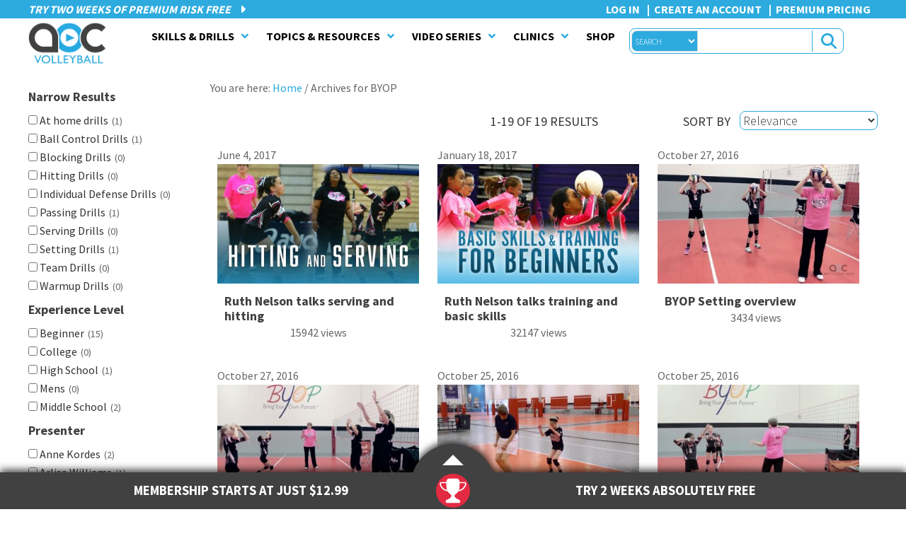

--- FILE ---
content_type: text/html; charset=UTF-8
request_url: https://www.theartofcoachingvolleyball.com/tag/byop/
body_size: 55464
content:
<!DOCTYPE html>
<html lang="en-US">
<head >
<meta charset="UTF-8" />
<script type="text/javascript">
/* <![CDATA[ */
var gform;gform||(document.addEventListener("gform_main_scripts_loaded",function(){gform.scriptsLoaded=!0}),document.addEventListener("gform/theme/scripts_loaded",function(){gform.themeScriptsLoaded=!0}),window.addEventListener("DOMContentLoaded",function(){gform.domLoaded=!0}),gform={domLoaded:!1,scriptsLoaded:!1,themeScriptsLoaded:!1,isFormEditor:()=>"function"==typeof InitializeEditor,callIfLoaded:function(o){return!(!gform.domLoaded||!gform.scriptsLoaded||!gform.themeScriptsLoaded&&!gform.isFormEditor()||(gform.isFormEditor()&&console.warn("The use of gform.initializeOnLoaded() is deprecated in the form editor context and will be removed in Gravity Forms 3.1."),o(),0))},initializeOnLoaded:function(o){gform.callIfLoaded(o)||(document.addEventListener("gform_main_scripts_loaded",()=>{gform.scriptsLoaded=!0,gform.callIfLoaded(o)}),document.addEventListener("gform/theme/scripts_loaded",()=>{gform.themeScriptsLoaded=!0,gform.callIfLoaded(o)}),window.addEventListener("DOMContentLoaded",()=>{gform.domLoaded=!0,gform.callIfLoaded(o)}))},hooks:{action:{},filter:{}},addAction:function(o,r,e,t){gform.addHook("action",o,r,e,t)},addFilter:function(o,r,e,t){gform.addHook("filter",o,r,e,t)},doAction:function(o){gform.doHook("action",o,arguments)},applyFilters:function(o){return gform.doHook("filter",o,arguments)},removeAction:function(o,r){gform.removeHook("action",o,r)},removeFilter:function(o,r,e){gform.removeHook("filter",o,r,e)},addHook:function(o,r,e,t,n){null==gform.hooks[o][r]&&(gform.hooks[o][r]=[]);var d=gform.hooks[o][r];null==n&&(n=r+"_"+d.length),gform.hooks[o][r].push({tag:n,callable:e,priority:t=null==t?10:t})},doHook:function(r,o,e){var t;if(e=Array.prototype.slice.call(e,1),null!=gform.hooks[r][o]&&((o=gform.hooks[r][o]).sort(function(o,r){return o.priority-r.priority}),o.forEach(function(o){"function"!=typeof(t=o.callable)&&(t=window[t]),"action"==r?t.apply(null,e):e[0]=t.apply(null,e)})),"filter"==r)return e[0]},removeHook:function(o,r,t,n){var e;null!=gform.hooks[o][r]&&(e=(e=gform.hooks[o][r]).filter(function(o,r,e){return!!(null!=n&&n!=o.tag||null!=t&&t!=o.priority)}),gform.hooks[o][r]=e)}});
/* ]]> */
</script>

<meta name="viewport" content="width=device-width, initial-scale=1" />
<meta name="viewport" content="width=device-width, initial-scale=1.0, user-scalable=no, minimum-scale=1.0, maximum-scale=1.0" /><title>Tag: BYOP - The Art of Coaching Volleyball</title>
<link data-rocket-preload as="style" href="https://fonts.googleapis.com/css?family=Source%20Sans%20Pro%3A%2C300%2C400%2C700%7CSource%20Sans%20Pro%3A400%2C700%2C200%7CRoboto%20Slab%3A400&#038;display=swap" rel="preload">
<link href="https://fonts.googleapis.com/css?family=Source%20Sans%20Pro%3A%2C300%2C400%2C700%7CSource%20Sans%20Pro%3A400%2C700%2C200%7CRoboto%20Slab%3A400&#038;display=swap" media="print" onload="this.media=&#039;all&#039;" rel="stylesheet">
<noscript data-wpr-hosted-gf-parameters=""><link rel="stylesheet" href="https://fonts.googleapis.com/css?family=Source%20Sans%20Pro%3A%2C300%2C400%2C700%7CSource%20Sans%20Pro%3A400%2C700%2C200%7CRoboto%20Slab%3A400&#038;display=swap"></noscript>
<meta name="robots" content="max-snippet:-1,max-image-preview:standard,max-video-preview:-1" />
<link rel="canonical" href="https://www.theartofcoachingvolleyball.com/tag/byop/" />
<meta property="og:type" content="website" />
<meta property="og:locale" content="en_US" />
<meta property="og:site_name" content="The Art of Coaching Volleyball" />
<meta property="og:title" content="Tag: BYOP" />
<meta property="og:url" content="https://www.theartofcoachingvolleyball.com/tag/byop/" />
<meta property="og:image" content="https://www.theartofcoachingvolleyball.com/wp-content/uploads/2015/09/cropped-favicon.png" />
<meta property="og:image:width" content="512" />
<meta property="og:image:height" content="512" />
<meta name="twitter:card" content="summary_large_image" />
<meta name="twitter:title" content="Tag: BYOP" />
<meta name="twitter:image" content="https://www.theartofcoachingvolleyball.com/wp-content/uploads/2015/09/cropped-favicon.png" />
<script type="application/ld+json">{"@context":"https://schema.org","@graph":[{"@type":"WebSite","@id":"https://www.theartofcoachingvolleyball.com/#/schema/WebSite","url":"https://www.theartofcoachingvolleyball.com/","name":"The Art of Coaching Volleyball","description":"Skills, Drills, Clinics, and Videos for College, High School, and Club Coaches","inLanguage":"en-US","potentialAction":{"@type":"SearchAction","target":{"@type":"EntryPoint","urlTemplate":"https://www.theartofcoachingvolleyball.com/search/{search_term_string}/"},"query-input":"required name=search_term_string"},"publisher":{"@type":"Organization","@id":"https://www.theartofcoachingvolleyball.com/#/schema/Organization","name":"The Art of Coaching Volleyball","url":"https://www.theartofcoachingvolleyball.com/","logo":{"@type":"ImageObject","url":"https://www.theartofcoachingvolleyball.com/wp-content/uploads/2015/09/cropped-favicon.png","contentUrl":"https://www.theartofcoachingvolleyball.com/wp-content/uploads/2015/09/cropped-favicon.png","width":512,"height":512}}},{"@type":"CollectionPage","@id":"https://www.theartofcoachingvolleyball.com/tag/byop/","url":"https://www.theartofcoachingvolleyball.com/tag/byop/","name":"Tag: BYOP - The Art of Coaching Volleyball","inLanguage":"en-US","isPartOf":{"@id":"https://www.theartofcoachingvolleyball.com/#/schema/WebSite"},"breadcrumb":{"@type":"BreadcrumbList","@id":"https://www.theartofcoachingvolleyball.com/#/schema/BreadcrumbList","itemListElement":[{"@type":"ListItem","position":1,"item":"https://www.theartofcoachingvolleyball.com/","name":"The Art of Coaching Volleyball"},{"@type":"ListItem","position":2,"name":"Tag: BYOP"}]}}]}</script>
<link rel='dns-prefetch' href='//fast.wistia.com' />
<link rel='dns-prefetch' href='//a.omappapi.com' />
<link rel='dns-prefetch' href='//challenges.cloudflare.com' />
<link rel='dns-prefetch' href='//fonts.googleapis.com' />
<link rel='dns-prefetch' href='//use.fontawesome.com' />
<link rel='dns-prefetch' href='//cdn.openshareweb.com' />
<link rel='dns-prefetch' href='//cdn.shareaholic.net' />
<link rel='dns-prefetch' href='//www.shareaholic.net' />
<link rel='dns-prefetch' href='//analytics.shareaholic.com' />
<link rel='dns-prefetch' href='//recs.shareaholic.com' />
<link rel='dns-prefetch' href='//partner.shareaholic.com' />
<link href='https://fonts.gstatic.com' crossorigin rel='preconnect' />
<link rel="alternate" type="application/rss+xml" title="The Art of Coaching Volleyball &raquo; Feed" href="https://www.theartofcoachingvolleyball.com/feed/" />
<link rel="alternate" type="application/rss+xml" title="The Art of Coaching Volleyball &raquo; Comments Feed" href="https://www.theartofcoachingvolleyball.com/comments/feed/" />
<link rel="alternate" type="application/rss+xml" title="The Art of Coaching Volleyball &raquo; BYOP Tag Feed" href="https://www.theartofcoachingvolleyball.com/tag/byop/feed/" />
<!-- Shareaholic - https://www.shareaholic.com -->
<link rel='preload' href='//cdn.shareaholic.net/assets/pub/shareaholic.js' as='script'/>
<script data-no-minify='1' data-cfasync='false'>
_SHR_SETTINGS = {"endpoints":{"local_recs_url":"https:\/\/www.theartofcoachingvolleyball.com\/wp-admin\/admin-ajax.php?action=shareaholic_permalink_related","ajax_url":"https:\/\/www.theartofcoachingvolleyball.com\/wp-admin\/admin-ajax.php","share_counts_url":"https:\/\/www.theartofcoachingvolleyball.com\/wp-admin\/admin-ajax.php?action=shareaholic_share_counts_api"},"site_id":"d514af15c28c9c30ba3771ac76e5aee6"};
</script>
<script data-no-minify='1' data-cfasync='false' src='//cdn.shareaholic.net/assets/pub/shareaholic.js' data-shr-siteid='d514af15c28c9c30ba3771ac76e5aee6' async ></script>

<!-- Shareaholic Content Tags -->
<meta name='shareaholic:site_name' content='The Art of Coaching Volleyball' />
<meta name='shareaholic:language' content='en-US' />
<meta name='shareaholic:article_visibility' content='private' />
<meta name='shareaholic:site_id' content='d514af15c28c9c30ba3771ac76e5aee6' />
<meta name='shareaholic:wp_version' content='9.7.13' />

<!-- Shareaholic Content Tags End -->
<!-- www.theartofcoachingvolleyball.com is managing ads with Advanced Ads 2.0.16 – https://wpadvancedads.com/ --><!--noptimize--><script id="advads-ready">
			window.advanced_ads_ready=function(e,a){a=a||"complete";var d=function(e){return"interactive"===a?"loading"!==e:"complete"===e};d(document.readyState)?e():document.addEventListener("readystatechange",(function(a){d(a.target.readyState)&&e()}),{once:"interactive"===a})},window.advanced_ads_ready_queue=window.advanced_ads_ready_queue||[];		</script>
		<!--/noptimize--><style id='wp-img-auto-sizes-contain-inline-css' type='text/css'>
img:is([sizes=auto i],[sizes^="auto," i]){contain-intrinsic-size:3000px 1500px}
/*# sourceURL=wp-img-auto-sizes-contain-inline-css */
</style>
<link rel='stylesheet' id='art-of-coaching-core-css' href='https://www.theartofcoachingvolleyball.com/wp-content/themes/coaching_vb/style.css?ver=2.9.3' type='text/css' media='all' />
<style id='wp-emoji-styles-inline-css' type='text/css'>

	img.wp-smiley, img.emoji {
		display: inline !important;
		border: none !important;
		box-shadow: none !important;
		height: 1em !important;
		width: 1em !important;
		margin: 0 0.07em !important;
		vertical-align: -0.1em !important;
		background: none !important;
		padding: 0 !important;
	}
/*# sourceURL=wp-emoji-styles-inline-css */
</style>
<link rel='stylesheet' id='wp-block-library-css' href='https://www.theartofcoachingvolleyball.com/wp-includes/css/dist/block-library/style.min.css?ver=6.9' type='text/css' media='all' />
<style id='global-styles-inline-css' type='text/css'>
:root{--wp--preset--aspect-ratio--square: 1;--wp--preset--aspect-ratio--4-3: 4/3;--wp--preset--aspect-ratio--3-4: 3/4;--wp--preset--aspect-ratio--3-2: 3/2;--wp--preset--aspect-ratio--2-3: 2/3;--wp--preset--aspect-ratio--16-9: 16/9;--wp--preset--aspect-ratio--9-16: 9/16;--wp--preset--color--black: #000000;--wp--preset--color--cyan-bluish-gray: #abb8c3;--wp--preset--color--white: #ffffff;--wp--preset--color--pale-pink: #f78da7;--wp--preset--color--vivid-red: #cf2e2e;--wp--preset--color--luminous-vivid-orange: #ff6900;--wp--preset--color--luminous-vivid-amber: #fcb900;--wp--preset--color--light-green-cyan: #7bdcb5;--wp--preset--color--vivid-green-cyan: #00d084;--wp--preset--color--pale-cyan-blue: #8ed1fc;--wp--preset--color--vivid-cyan-blue: #0693e3;--wp--preset--color--vivid-purple: #9b51e0;--wp--preset--gradient--vivid-cyan-blue-to-vivid-purple: linear-gradient(135deg,rgb(6,147,227) 0%,rgb(155,81,224) 100%);--wp--preset--gradient--light-green-cyan-to-vivid-green-cyan: linear-gradient(135deg,rgb(122,220,180) 0%,rgb(0,208,130) 100%);--wp--preset--gradient--luminous-vivid-amber-to-luminous-vivid-orange: linear-gradient(135deg,rgb(252,185,0) 0%,rgb(255,105,0) 100%);--wp--preset--gradient--luminous-vivid-orange-to-vivid-red: linear-gradient(135deg,rgb(255,105,0) 0%,rgb(207,46,46) 100%);--wp--preset--gradient--very-light-gray-to-cyan-bluish-gray: linear-gradient(135deg,rgb(238,238,238) 0%,rgb(169,184,195) 100%);--wp--preset--gradient--cool-to-warm-spectrum: linear-gradient(135deg,rgb(74,234,220) 0%,rgb(151,120,209) 20%,rgb(207,42,186) 40%,rgb(238,44,130) 60%,rgb(251,105,98) 80%,rgb(254,248,76) 100%);--wp--preset--gradient--blush-light-purple: linear-gradient(135deg,rgb(255,206,236) 0%,rgb(152,150,240) 100%);--wp--preset--gradient--blush-bordeaux: linear-gradient(135deg,rgb(254,205,165) 0%,rgb(254,45,45) 50%,rgb(107,0,62) 100%);--wp--preset--gradient--luminous-dusk: linear-gradient(135deg,rgb(255,203,112) 0%,rgb(199,81,192) 50%,rgb(65,88,208) 100%);--wp--preset--gradient--pale-ocean: linear-gradient(135deg,rgb(255,245,203) 0%,rgb(182,227,212) 50%,rgb(51,167,181) 100%);--wp--preset--gradient--electric-grass: linear-gradient(135deg,rgb(202,248,128) 0%,rgb(113,206,126) 100%);--wp--preset--gradient--midnight: linear-gradient(135deg,rgb(2,3,129) 0%,rgb(40,116,252) 100%);--wp--preset--font-size--small: 13px;--wp--preset--font-size--medium: 20px;--wp--preset--font-size--large: 36px;--wp--preset--font-size--x-large: 42px;--wp--preset--spacing--20: 0.44rem;--wp--preset--spacing--30: 0.67rem;--wp--preset--spacing--40: 1rem;--wp--preset--spacing--50: 1.5rem;--wp--preset--spacing--60: 2.25rem;--wp--preset--spacing--70: 3.38rem;--wp--preset--spacing--80: 5.06rem;--wp--preset--shadow--natural: 6px 6px 9px rgba(0, 0, 0, 0.2);--wp--preset--shadow--deep: 12px 12px 50px rgba(0, 0, 0, 0.4);--wp--preset--shadow--sharp: 6px 6px 0px rgba(0, 0, 0, 0.2);--wp--preset--shadow--outlined: 6px 6px 0px -3px rgb(255, 255, 255), 6px 6px rgb(0, 0, 0);--wp--preset--shadow--crisp: 6px 6px 0px rgb(0, 0, 0);}:where(.is-layout-flex){gap: 0.5em;}:where(.is-layout-grid){gap: 0.5em;}body .is-layout-flex{display: flex;}.is-layout-flex{flex-wrap: wrap;align-items: center;}.is-layout-flex > :is(*, div){margin: 0;}body .is-layout-grid{display: grid;}.is-layout-grid > :is(*, div){margin: 0;}:where(.wp-block-columns.is-layout-flex){gap: 2em;}:where(.wp-block-columns.is-layout-grid){gap: 2em;}:where(.wp-block-post-template.is-layout-flex){gap: 1.25em;}:where(.wp-block-post-template.is-layout-grid){gap: 1.25em;}.has-black-color{color: var(--wp--preset--color--black) !important;}.has-cyan-bluish-gray-color{color: var(--wp--preset--color--cyan-bluish-gray) !important;}.has-white-color{color: var(--wp--preset--color--white) !important;}.has-pale-pink-color{color: var(--wp--preset--color--pale-pink) !important;}.has-vivid-red-color{color: var(--wp--preset--color--vivid-red) !important;}.has-luminous-vivid-orange-color{color: var(--wp--preset--color--luminous-vivid-orange) !important;}.has-luminous-vivid-amber-color{color: var(--wp--preset--color--luminous-vivid-amber) !important;}.has-light-green-cyan-color{color: var(--wp--preset--color--light-green-cyan) !important;}.has-vivid-green-cyan-color{color: var(--wp--preset--color--vivid-green-cyan) !important;}.has-pale-cyan-blue-color{color: var(--wp--preset--color--pale-cyan-blue) !important;}.has-vivid-cyan-blue-color{color: var(--wp--preset--color--vivid-cyan-blue) !important;}.has-vivid-purple-color{color: var(--wp--preset--color--vivid-purple) !important;}.has-black-background-color{background-color: var(--wp--preset--color--black) !important;}.has-cyan-bluish-gray-background-color{background-color: var(--wp--preset--color--cyan-bluish-gray) !important;}.has-white-background-color{background-color: var(--wp--preset--color--white) !important;}.has-pale-pink-background-color{background-color: var(--wp--preset--color--pale-pink) !important;}.has-vivid-red-background-color{background-color: var(--wp--preset--color--vivid-red) !important;}.has-luminous-vivid-orange-background-color{background-color: var(--wp--preset--color--luminous-vivid-orange) !important;}.has-luminous-vivid-amber-background-color{background-color: var(--wp--preset--color--luminous-vivid-amber) !important;}.has-light-green-cyan-background-color{background-color: var(--wp--preset--color--light-green-cyan) !important;}.has-vivid-green-cyan-background-color{background-color: var(--wp--preset--color--vivid-green-cyan) !important;}.has-pale-cyan-blue-background-color{background-color: var(--wp--preset--color--pale-cyan-blue) !important;}.has-vivid-cyan-blue-background-color{background-color: var(--wp--preset--color--vivid-cyan-blue) !important;}.has-vivid-purple-background-color{background-color: var(--wp--preset--color--vivid-purple) !important;}.has-black-border-color{border-color: var(--wp--preset--color--black) !important;}.has-cyan-bluish-gray-border-color{border-color: var(--wp--preset--color--cyan-bluish-gray) !important;}.has-white-border-color{border-color: var(--wp--preset--color--white) !important;}.has-pale-pink-border-color{border-color: var(--wp--preset--color--pale-pink) !important;}.has-vivid-red-border-color{border-color: var(--wp--preset--color--vivid-red) !important;}.has-luminous-vivid-orange-border-color{border-color: var(--wp--preset--color--luminous-vivid-orange) !important;}.has-luminous-vivid-amber-border-color{border-color: var(--wp--preset--color--luminous-vivid-amber) !important;}.has-light-green-cyan-border-color{border-color: var(--wp--preset--color--light-green-cyan) !important;}.has-vivid-green-cyan-border-color{border-color: var(--wp--preset--color--vivid-green-cyan) !important;}.has-pale-cyan-blue-border-color{border-color: var(--wp--preset--color--pale-cyan-blue) !important;}.has-vivid-cyan-blue-border-color{border-color: var(--wp--preset--color--vivid-cyan-blue) !important;}.has-vivid-purple-border-color{border-color: var(--wp--preset--color--vivid-purple) !important;}.has-vivid-cyan-blue-to-vivid-purple-gradient-background{background: var(--wp--preset--gradient--vivid-cyan-blue-to-vivid-purple) !important;}.has-light-green-cyan-to-vivid-green-cyan-gradient-background{background: var(--wp--preset--gradient--light-green-cyan-to-vivid-green-cyan) !important;}.has-luminous-vivid-amber-to-luminous-vivid-orange-gradient-background{background: var(--wp--preset--gradient--luminous-vivid-amber-to-luminous-vivid-orange) !important;}.has-luminous-vivid-orange-to-vivid-red-gradient-background{background: var(--wp--preset--gradient--luminous-vivid-orange-to-vivid-red) !important;}.has-very-light-gray-to-cyan-bluish-gray-gradient-background{background: var(--wp--preset--gradient--very-light-gray-to-cyan-bluish-gray) !important;}.has-cool-to-warm-spectrum-gradient-background{background: var(--wp--preset--gradient--cool-to-warm-spectrum) !important;}.has-blush-light-purple-gradient-background{background: var(--wp--preset--gradient--blush-light-purple) !important;}.has-blush-bordeaux-gradient-background{background: var(--wp--preset--gradient--blush-bordeaux) !important;}.has-luminous-dusk-gradient-background{background: var(--wp--preset--gradient--luminous-dusk) !important;}.has-pale-ocean-gradient-background{background: var(--wp--preset--gradient--pale-ocean) !important;}.has-electric-grass-gradient-background{background: var(--wp--preset--gradient--electric-grass) !important;}.has-midnight-gradient-background{background: var(--wp--preset--gradient--midnight) !important;}.has-small-font-size{font-size: var(--wp--preset--font-size--small) !important;}.has-medium-font-size{font-size: var(--wp--preset--font-size--medium) !important;}.has-large-font-size{font-size: var(--wp--preset--font-size--large) !important;}.has-x-large-font-size{font-size: var(--wp--preset--font-size--x-large) !important;}
/*# sourceURL=global-styles-inline-css */
</style>

<style id='classic-theme-styles-inline-css' type='text/css'>
/*! This file is auto-generated */
.wp-block-button__link{color:#fff;background-color:#32373c;border-radius:9999px;box-shadow:none;text-decoration:none;padding:calc(.667em + 2px) calc(1.333em + 2px);font-size:1.125em}.wp-block-file__button{background:#32373c;color:#fff;text-decoration:none}
/*# sourceURL=/wp-includes/css/classic-themes.min.css */
</style>
<link rel='stylesheet' id='wp-components-css' href='https://www.theartofcoachingvolleyball.com/wp-includes/css/dist/components/style.min.css?ver=6.9' type='text/css' media='all' />
<link rel='stylesheet' id='wp-preferences-css' href='https://www.theartofcoachingvolleyball.com/wp-includes/css/dist/preferences/style.min.css?ver=6.9' type='text/css' media='all' />
<link rel='stylesheet' id='wp-block-editor-css' href='https://www.theartofcoachingvolleyball.com/wp-includes/css/dist/block-editor/style.min.css?ver=6.9' type='text/css' media='all' />
<link rel='stylesheet' id='popup-maker-block-library-style-css' href='https://www.theartofcoachingvolleyball.com/wp-content/plugins/popup-maker/dist/packages/block-library-style.css?ver=dbea705cfafe089d65f1' type='text/css' media='all' />
<style id='font-awesome-svg-styles-default-inline-css' type='text/css'>
.svg-inline--fa {
  display: inline-block;
  height: 1em;
  overflow: visible;
  vertical-align: -.125em;
}
/*# sourceURL=font-awesome-svg-styles-default-inline-css */
</style>
<link rel='stylesheet' id='font-awesome-svg-styles-css' href='https://www.theartofcoachingvolleyball.com/wp-content/uploads/font-awesome/v6.6.0/css/svg-with-js.css' type='text/css' media='all' />
<style id='font-awesome-svg-styles-inline-css' type='text/css'>
   .wp-block-font-awesome-icon svg::before,
   .wp-rich-text-font-awesome-icon svg::before {content: unset;}
/*# sourceURL=font-awesome-svg-styles-inline-css */
</style>
<link rel='stylesheet' id='wpa-css-css' href='https://www.theartofcoachingvolleyball.com/wp-content/plugins/honeypot/includes/css/wpa.css?ver=2.3.04' type='text/css' media='all' />
<link rel='stylesheet' id='aocmain-css' href='https://www.theartofcoachingvolleyball.com/wp-content/plugins/aocmain/public/css/aocmain-public.min.css?ver=2.8.0' type='text/css' media='all' />

<link rel='stylesheet' id='h5p-plugin-styles-css' href='https://www.theartofcoachingvolleyball.com/wp-content/plugins/h5p/h5p-php-library/styles/h5p.css?ver=1.16.2' type='text/css' media='all' />
<link rel='stylesheet' id='wpcw-frontend-css' href='https://www.theartofcoachingvolleyball.com/wp-content/plugins/wp-courseware/assets/css/frontend.css?id=bd62a8f26ba034a1bafb&#038;ver=4.18.0' type='text/css' media='all' />
<link rel='stylesheet' id='wpcw-course-note-css' href='https://www.theartofcoachingvolleyball.com/wp-content/plugins/wp-courseware/assets/css/coursenote.css?id=b2b610afda7c56ebf10c&#038;ver=4.18.0' type='text/css' media='all' />

<link rel='stylesheet' id='gforms_reset_css-css' href='https://www.theartofcoachingvolleyball.com/wp-content/plugins/gravityforms/legacy/css/formreset.min.css?ver=2.9.26' type='text/css' media='all' />
<link rel='stylesheet' id='gforms_formsmain_css-css' href='https://www.theartofcoachingvolleyball.com/wp-content/plugins/gravityforms/legacy/css/formsmain.min.css?ver=2.9.26' type='text/css' media='all' />
<link rel='stylesheet' id='gforms_ready_class_css-css' href='https://www.theartofcoachingvolleyball.com/wp-content/plugins/gravityforms/legacy/css/readyclass.min.css?ver=2.9.26' type='text/css' media='all' />
<link rel='stylesheet' id='gforms_browsers_css-css' href='https://www.theartofcoachingvolleyball.com/wp-content/plugins/gravityforms/legacy/css/browsers.min.css?ver=2.9.26' type='text/css' media='all' />
<link rel='stylesheet' id='dashicons-css' href='https://www.theartofcoachingvolleyball.com/wp-includes/css/dashicons.min.css?ver=6.9' type='text/css' media='all' />
<link rel='stylesheet' id='aoc-style-css' href='https://www.theartofcoachingvolleyball.com/wp-content/themes/coaching_vb/css/artofcoachings.min.css?ver=6.9' type='text/css' media='all' />
<link rel='stylesheet' id='aoc-forms-css' href='https://www.theartofcoachingvolleyball.com/wp-content/themes/coaching_vb/css/aocforms.min.css?ver=2.9.3' type='text/css' media='all' />
<link rel='stylesheet' id='font-awesome-css' href='//use.fontawesome.com/releases/v5.5.0/css/all.css?ver=2.9.3' type='text/css' media='all' />
<link rel='stylesheet' id='font-awesome-official-css' href='https://use.fontawesome.com/releases/v6.6.0/css/all.css' type='text/css' media='all' integrity="sha384-h/hnnw1Bi4nbpD6kE7nYfCXzovi622sY5WBxww8ARKwpdLj5kUWjRuyiXaD1U2JT" crossorigin="anonymous" />
<link rel='stylesheet' id='popup-maker-site-css' href='//www.theartofcoachingvolleyball.com/wp-content/uploads/570eb33d4a2e8d9cf0b59df7ebfb5886.css?generated=1756249806&#038;ver=1.21.5' type='text/css' media='all' />
<link rel='stylesheet' id='ubermenu-css' href='https://www.theartofcoachingvolleyball.com/wp-content/plugins/ubermenu/pro/assets/css/ubermenu.min.css?ver=3.8.5' type='text/css' media='all' />
<link rel='stylesheet' id='ubermenu-black-white-2-css' href='https://www.theartofcoachingvolleyball.com/wp-content/plugins/ubermenu/assets/css/skins/blackwhite2.css?ver=6.9' type='text/css' media='all' />
<link rel='stylesheet' id='ubermenu-font-awesome-all-css' href='https://www.theartofcoachingvolleyball.com/wp-content/plugins/ubermenu/assets/fontawesome/css/all.min.css?ver=6.9' type='text/css' media='all' />
<style id='kadence-blocks-global-variables-inline-css' type='text/css'>
:root {--global-kb-font-size-sm:clamp(0.8rem, 0.73rem + 0.217vw, 0.9rem);--global-kb-font-size-md:clamp(1.1rem, 0.995rem + 0.326vw, 1.25rem);--global-kb-font-size-lg:clamp(1.75rem, 1.576rem + 0.543vw, 2rem);--global-kb-font-size-xl:clamp(2.25rem, 1.728rem + 1.63vw, 3rem);--global-kb-font-size-xxl:clamp(2.5rem, 1.456rem + 3.26vw, 4rem);--global-kb-font-size-xxxl:clamp(2.75rem, 0.489rem + 7.065vw, 6rem);}:root {--global-palette1: #3182CE;--global-palette2: #2B6CB0;--global-palette3: #1A202C;--global-palette4: #2D3748;--global-palette5: #4A5568;--global-palette6: #718096;--global-palette7: #EDF2F7;--global-palette8: #F7FAFC;--global-palette9: #ffffff;}
/*# sourceURL=kadence-blocks-global-variables-inline-css */
</style>
<link rel='stylesheet' id='font-awesome-official-v4shim-css' href='https://use.fontawesome.com/releases/v6.6.0/css/v4-shims.css' type='text/css' media='all' integrity="sha384-Heamg4F/EELwbmnBJapxaWTkcdX/DCrJpYgSshI5BkI7xghn3RvDcpG+1xUJt/7K" crossorigin="anonymous" />
<script type="text/javascript" src="https://www.theartofcoachingvolleyball.com/wp-includes/js/jquery/jquery.min.js?ver=3.7.1" id="jquery-core-js"></script>
<script type="text/javascript" src="https://www.theartofcoachingvolleyball.com/wp-includes/js/jquery/jquery-migrate.min.js?ver=3.4.1" id="jquery-migrate-js"></script>
<script type="text/javascript" src="https://www.theartofcoachingvolleyball.com/wp-content/plugins/aocmain/public/js/aocmain-public.js?ver=2.8.0" id="aocmain-js"></script>
<script type="text/javascript" src="//fast.wistia.com/assets/external/E-v1.js?ver=2.7.0" id="wistia-api-js"></script>
<script type="text/javascript" src="https://www.theartofcoachingvolleyball.com/wp-content/plugins/aocwistia/js/wistia-ext.js?ver=2.7.0" id="wistia-ext-js"></script>
<script type="text/javascript" src="https://www.theartofcoachingvolleyball.com/wp-content/themes/coaching_vb/js/jquery.cookie.js?ver=2.9.3" id="cookiejs-js"></script>
<script type="text/javascript" src="https://www.theartofcoachingvolleyball.com/wp-content/themes/coaching_vb/js/global.js?ver=2.9.3" id="globaljs-js"></script>
<script type="text/javascript" id="coachjs-js-extra">
/* <![CDATA[ */
var art = {"ajaxurl":"https://www.theartofcoachingvolleyball.com/wp-admin/admin-ajax.php","siteurl":"https://www.theartofcoachingvolleyball.com/"};
//# sourceURL=coachjs-js-extra
/* ]]> */
</script>
<script type="text/javascript" src="https://www.theartofcoachingvolleyball.com/wp-content/themes/coaching_vb/js/coachjs.js?ver=2.9.3" id="coachjs-js"></script>
<script type="text/javascript" src="https://www.theartofcoachingvolleyball.com/wp-content/themes/coaching_vb/js/jquery.jcarousel.min.js?ver=2.9.3" id="carouselscript-js"></script>
<script type="text/javascript" defer='defer' src="https://www.theartofcoachingvolleyball.com/wp-content/plugins/gravityforms/js/jquery.json.min.js?ver=2.9.26" id="gform_json-js"></script>
<script type="text/javascript" id="gform_gravityforms-js-extra">
/* <![CDATA[ */
var gf_global = {"gf_currency_config":{"name":"U.S. Dollar","symbol_left":"$","symbol_right":"","symbol_padding":"","thousand_separator":",","decimal_separator":".","decimals":2,"code":"USD"},"base_url":"https://www.theartofcoachingvolleyball.com/wp-content/plugins/gravityforms","number_formats":[],"spinnerUrl":"https://www.theartofcoachingvolleyball.com/wp-content/plugins/gravityforms/images/spinner.svg","version_hash":"178d2ed3ed4c539d3198f7777763d702","strings":{"newRowAdded":"New row added.","rowRemoved":"Row removed","formSaved":"The form has been saved.  The content contains the link to return and complete the form."}};
var gf_global = {"gf_currency_config":{"name":"U.S. Dollar","symbol_left":"$","symbol_right":"","symbol_padding":"","thousand_separator":",","decimal_separator":".","decimals":2,"code":"USD"},"base_url":"https://www.theartofcoachingvolleyball.com/wp-content/plugins/gravityforms","number_formats":[],"spinnerUrl":"https://www.theartofcoachingvolleyball.com/wp-content/plugins/gravityforms/images/spinner.svg","version_hash":"178d2ed3ed4c539d3198f7777763d702","strings":{"newRowAdded":"New row added.","rowRemoved":"Row removed","formSaved":"The form has been saved.  The content contains the link to return and complete the form."}};
var gf_global = {"gf_currency_config":{"name":"U.S. Dollar","symbol_left":"$","symbol_right":"","symbol_padding":"","thousand_separator":",","decimal_separator":".","decimals":2,"code":"USD"},"base_url":"https://www.theartofcoachingvolleyball.com/wp-content/plugins/gravityforms","number_formats":[],"spinnerUrl":"https://www.theartofcoachingvolleyball.com/wp-content/plugins/gravityforms/images/spinner.svg","version_hash":"178d2ed3ed4c539d3198f7777763d702","strings":{"newRowAdded":"New row added.","rowRemoved":"Row removed","formSaved":"The form has been saved.  The content contains the link to return and complete the form."}};
var gf_global = {"gf_currency_config":{"name":"U.S. Dollar","symbol_left":"$","symbol_right":"","symbol_padding":"","thousand_separator":",","decimal_separator":".","decimals":2,"code":"USD"},"base_url":"https://www.theartofcoachingvolleyball.com/wp-content/plugins/gravityforms","number_formats":[],"spinnerUrl":"https://www.theartofcoachingvolleyball.com/wp-content/plugins/gravityforms/images/spinner.svg","version_hash":"178d2ed3ed4c539d3198f7777763d702","strings":{"newRowAdded":"New row added.","rowRemoved":"Row removed","formSaved":"The form has been saved.  The content contains the link to return and complete the form."}};
var gform_i18n = {"datepicker":{"days":{"monday":"Mo","tuesday":"Tu","wednesday":"We","thursday":"Th","friday":"Fr","saturday":"Sa","sunday":"Su"},"months":{"january":"January","february":"February","march":"March","april":"April","may":"May","june":"June","july":"July","august":"August","september":"September","october":"October","november":"November","december":"December"},"firstDay":1,"iconText":"Select date"}};
var gf_legacy_multi = {"56":"1","57":"1","102":"1"};
var gform_gravityforms = {"strings":{"invalid_file_extension":"This type of file is not allowed. Must be one of the following:","delete_file":"Delete this file","in_progress":"in progress","file_exceeds_limit":"File exceeds size limit","illegal_extension":"This type of file is not allowed.","max_reached":"Maximum number of files reached","unknown_error":"There was a problem while saving the file on the server","currently_uploading":"Please wait for the uploading to complete","cancel":"Cancel","cancel_upload":"Cancel this upload","cancelled":"Cancelled","error":"Error","message":"Message"},"vars":{"images_url":"https://www.theartofcoachingvolleyball.com/wp-content/plugins/gravityforms/images"}};
//# sourceURL=gform_gravityforms-js-extra
/* ]]> */
</script>
<script type="text/javascript" defer='defer' src="https://www.theartofcoachingvolleyball.com/wp-content/plugins/gravityforms/js/gravityforms.min.js?ver=2.9.26" id="gform_gravityforms-js"></script>
<script type="text/javascript" defer='defer' src="https://www.theartofcoachingvolleyball.com/wp-content/plugins/gravityforms/assets/js/dist/utils.min.js?ver=48a3755090e76a154853db28fc254681" id="gform_gravityforms_utils-js"></script>
<script type="text/javascript" id="advanced-ads-advanced-js-js-extra">
/* <![CDATA[ */
var advads_options = {"blog_id":"1","privacy":{"enabled":false,"state":"not_needed"}};
//# sourceURL=advanced-ads-advanced-js-js-extra
/* ]]> */
</script>
<script type="text/javascript" src="https://www.theartofcoachingvolleyball.com/wp-content/plugins/advanced-ads/public/assets/js/advanced.min.js?ver=2.0.16" id="advanced-ads-advanced-js-js"></script>
<script type="text/javascript" src="https://challenges.cloudflare.com/turnstile/v0/api.js?render=auto" id="cfturnstile-js" defer="defer" data-wp-strategy="defer"></script>
<link rel="https://api.w.org/" href="https://www.theartofcoachingvolleyball.com/wp-json/" /><link rel="alternate" title="JSON" type="application/json" href="https://www.theartofcoachingvolleyball.com/wp-json/wp/v2/tags/1787" /><link rel="EditURI" type="application/rsd+xml" title="RSD" href="https://www.theartofcoachingvolleyball.com/xmlrpc.php?rsd" />
<style id="ubermenu-custom-generated-css">
/** Font Awesome 4 Compatibility **/
.fa{font-style:normal;font-variant:normal;font-weight:normal;font-family:FontAwesome;}

/** UberMenu Custom Menu Styles (Customizer) **/
/* main */
 .ubermenu-main { max-width:1045px; background-color:#ffffff; background:-webkit-gradient(linear,left top,left bottom,from(#ffffff),to(#ffffff)); background:-webkit-linear-gradient(top,#ffffff,#ffffff); background:-moz-linear-gradient(top,#ffffff,#ffffff); background:-ms-linear-gradient(top,#ffffff,#ffffff); background:-o-linear-gradient(top,#ffffff,#ffffff); background:linear-gradient(top,#ffffff,#ffffff); border:1px solid #ffffff; }
 .ubermenu-main .ubermenu-item.ubermenu-active > .ubermenu-submenu-drop.ubermenu-submenu-type-mega { overflow:visible; }
 .ubermenu.ubermenu-main { background:none; border:none; box-shadow:none; }
 .ubermenu.ubermenu-main .ubermenu-item-level-0 > .ubermenu-target { border:none; box-shadow:none; background:#ffffff; }
 .ubermenu-main .ubermenu-item-level-0 > .ubermenu-target { font-size:16px; color:#000000; }
 .ubermenu.ubermenu-main .ubermenu-item-level-0:hover > .ubermenu-target, .ubermenu-main .ubermenu-item-level-0.ubermenu-active > .ubermenu-target { color:#ffffff; background:#2dabde; }
 .ubermenu-main .ubermenu-item-level-0.ubermenu-current-menu-item > .ubermenu-target, .ubermenu-main .ubermenu-item-level-0.ubermenu-current-menu-parent > .ubermenu-target, .ubermenu-main .ubermenu-item-level-0.ubermenu-current-menu-ancestor > .ubermenu-target { color:#ffffff; }
 .ubermenu-main .ubermenu-submenu.ubermenu-submenu-drop { background-color:#ffffff; border-color:#ffffff; color:#ffffff; }
 .ubermenu-main .ubermenu-item .ubermenu-submenu-drop { box-shadow:0 0 20px rgba(0,0,0, 0.02); }
 .ubermenu-main .ubermenu-submenu .ubermenu-highlight { color:#ffffff; }
 .ubermenu-main .ubermenu-submenu .ubermenu-item-header > .ubermenu-target, .ubermenu-main .ubermenu-tab > .ubermenu-target { font-size:16px; }
 .ubermenu-main .ubermenu-submenu .ubermenu-item-header > .ubermenu-target:hover { color:#2dabde; }
 .ubermenu-main .ubermenu-submenu .ubermenu-item-header.ubermenu-has-submenu-stack > .ubermenu-target { border-color:#2dabde; }
 .ubermenu-main .ubermenu-item-normal > .ubermenu-target { color:#2dabde; font-size:15px; }
 .ubermenu.ubermenu-main .ubermenu-item-normal > .ubermenu-target:hover, .ubermenu.ubermenu-main .ubermenu-item-normal.ubermenu-active > .ubermenu-target { color:#ffffff; background-color:#2dabde; }
 .ubermenu-main .ubermenu-submenu-type-flyout > .ubermenu-item-normal > .ubermenu-target { border-bottom:1px solid #2dabde; }
 .ubermenu.ubermenu-main .ubermenu-tabs .ubermenu-tabs-group { background-color:#2dabde; }
 .ubermenu.ubermenu-main .ubermenu-submenu .ubermenu-tab.ubermenu-active > .ubermenu-target { color:#2dabde; }
 .ubermenu-main .ubermenu-item-level-0.ubermenu-has-submenu-drop > .ubermenu-target > .ubermenu-sub-indicator { color:#2dabde; }
 .ubermenu-main .ubermenu-submenu .ubermenu-has-submenu-drop > .ubermenu-target > .ubermenu-sub-indicator { color:#2dabde; }
 .ubermenu-responsive-toggle.ubermenu-responsive-toggle-main { font-size:28px; font-weight:bold; padding:0px 0px; background:#ffffff; color:#2dabde; }
 .ubermenu-responsive-toggle.ubermenu-responsive-toggle-main:hover { background:#ffffff; color:#2dabde; }
 .ubermenu-main, .ubermenu-main .ubermenu-target, .ubermenu-main .ubermenu-nav .ubermenu-item-level-0 .ubermenu-target, .ubermenu-main div, .ubermenu-main p, .ubermenu-main input { font-family:'Source Sans Pro', sans-serif; }


/** UberMenu Custom Menu Item Styles (Menu Item Settings) **/
/* 38463 */  .ubermenu .ubermenu-item.ubermenu-item-38463 > .ubermenu-target { color:#000000; }
             .ubermenu .ubermenu-item.ubermenu-item-38463.ubermenu-active > .ubermenu-target, .ubermenu .ubermenu-item.ubermenu-item-38463 > .ubermenu-target:hover, .ubermenu .ubermenu-submenu .ubermenu-item.ubermenu-item-38463.ubermenu-active > .ubermenu-target, .ubermenu .ubermenu-submenu .ubermenu-item.ubermenu-item-38463 > .ubermenu-target:hover { background:#2dabde; }
             .ubermenu .ubermenu-item.ubermenu-item-38463.ubermenu-current-menu-item > .ubermenu-target,.ubermenu .ubermenu-item.ubermenu-item-38463.ubermenu-current-menu-ancestor > .ubermenu-target { color:#000000; }
             .ubermenu .ubermenu-submenu.ubermenu-submenu-id-38463 .ubermenu-target, .ubermenu .ubermenu-submenu.ubermenu-submenu-id-38463 .ubermenu-target > .ubermenu-target-description { color:#2dabde; }
/* 38475 */  .ubermenu .ubermenu-item.ubermenu-item-38475.ubermenu-active > .ubermenu-target, .ubermenu .ubermenu-item.ubermenu-item-38475:hover > .ubermenu-target, .ubermenu .ubermenu-submenu .ubermenu-item.ubermenu-item-38475.ubermenu-active > .ubermenu-target, .ubermenu .ubermenu-submenu .ubermenu-item.ubermenu-item-38475:hover > .ubermenu-target { color:#ffffff; }
/* 38476 */  .ubermenu .ubermenu-item.ubermenu-item-38476.ubermenu-active > .ubermenu-target, .ubermenu .ubermenu-item.ubermenu-item-38476:hover > .ubermenu-target, .ubermenu .ubermenu-submenu .ubermenu-item.ubermenu-item-38476.ubermenu-active > .ubermenu-target, .ubermenu .ubermenu-submenu .ubermenu-item.ubermenu-item-38476:hover > .ubermenu-target { color:#ffffff; }
/* 38477 */  .ubermenu .ubermenu-item.ubermenu-item-38477.ubermenu-active > .ubermenu-target, .ubermenu .ubermenu-item.ubermenu-item-38477:hover > .ubermenu-target, .ubermenu .ubermenu-submenu .ubermenu-item.ubermenu-item-38477.ubermenu-active > .ubermenu-target, .ubermenu .ubermenu-submenu .ubermenu-item.ubermenu-item-38477:hover > .ubermenu-target { color:#ffffff; }
/* 38474 */  .ubermenu .ubermenu-item.ubermenu-item-38474.ubermenu-active > .ubermenu-target, .ubermenu .ubermenu-item.ubermenu-item-38474:hover > .ubermenu-target, .ubermenu .ubermenu-submenu .ubermenu-item.ubermenu-item-38474.ubermenu-active > .ubermenu-target, .ubermenu .ubermenu-submenu .ubermenu-item.ubermenu-item-38474:hover > .ubermenu-target { color:#ffffff; }
/* 38471 */  .ubermenu .ubermenu-item.ubermenu-item-38471.ubermenu-active > .ubermenu-target, .ubermenu .ubermenu-item.ubermenu-item-38471:hover > .ubermenu-target, .ubermenu .ubermenu-submenu .ubermenu-item.ubermenu-item-38471.ubermenu-active > .ubermenu-target, .ubermenu .ubermenu-submenu .ubermenu-item.ubermenu-item-38471:hover > .ubermenu-target { color:#ffffff; }
/* 38472 */  .ubermenu .ubermenu-item.ubermenu-item-38472.ubermenu-active > .ubermenu-target, .ubermenu .ubermenu-item.ubermenu-item-38472:hover > .ubermenu-target, .ubermenu .ubermenu-submenu .ubermenu-item.ubermenu-item-38472.ubermenu-active > .ubermenu-target, .ubermenu .ubermenu-submenu .ubermenu-item.ubermenu-item-38472:hover > .ubermenu-target { color:#ffffff; }
/* 38473 */  .ubermenu .ubermenu-item.ubermenu-item-38473.ubermenu-active > .ubermenu-target, .ubermenu .ubermenu-item.ubermenu-item-38473:hover > .ubermenu-target, .ubermenu .ubermenu-submenu .ubermenu-item.ubermenu-item-38473.ubermenu-active > .ubermenu-target, .ubermenu .ubermenu-submenu .ubermenu-item.ubermenu-item-38473:hover > .ubermenu-target { color:#ffffff; }
/* 38485 */  .ubermenu .ubermenu-item.ubermenu-item-38485.ubermenu-active > .ubermenu-target, .ubermenu .ubermenu-item.ubermenu-item-38485:hover > .ubermenu-target, .ubermenu .ubermenu-submenu .ubermenu-item.ubermenu-item-38485.ubermenu-active > .ubermenu-target, .ubermenu .ubermenu-submenu .ubermenu-item.ubermenu-item-38485:hover > .ubermenu-target { color:#ffffff; }
/* 38486 */  .ubermenu .ubermenu-item.ubermenu-item-38486.ubermenu-active > .ubermenu-target, .ubermenu .ubermenu-item.ubermenu-item-38486:hover > .ubermenu-target, .ubermenu .ubermenu-submenu .ubermenu-item.ubermenu-item-38486.ubermenu-active > .ubermenu-target, .ubermenu .ubermenu-submenu .ubermenu-item.ubermenu-item-38486:hover > .ubermenu-target { color:#ffffff; }
/* 38470 */  .ubermenu .ubermenu-item.ubermenu-item-38470.ubermenu-active > .ubermenu-target, .ubermenu .ubermenu-item.ubermenu-item-38470:hover > .ubermenu-target, .ubermenu .ubermenu-submenu .ubermenu-item.ubermenu-item-38470.ubermenu-active > .ubermenu-target, .ubermenu .ubermenu-submenu .ubermenu-item.ubermenu-item-38470:hover > .ubermenu-target { color:#ffffff; }
/* 74681 */  .ubermenu .ubermenu-item.ubermenu-item-74681 > .ubermenu-target { color:#8224e3; }
/* 38609 */  .ubermenu .ubermenu-item.ubermenu-item-38609 > .ubermenu-target { color:#8224e3; }
             .ubermenu .ubermenu-item.ubermenu-item-38609.ubermenu-active > .ubermenu-target, .ubermenu .ubermenu-item.ubermenu-item-38609 > .ubermenu-target:hover, .ubermenu .ubermenu-submenu .ubermenu-item.ubermenu-item-38609.ubermenu-active > .ubermenu-target, .ubermenu .ubermenu-submenu .ubermenu-item.ubermenu-item-38609 > .ubermenu-target:hover { background:#2dabde; }
             .ubermenu .ubermenu-item.ubermenu-item-38609.ubermenu-current-menu-item > .ubermenu-target,.ubermenu .ubermenu-item.ubermenu-item-38609.ubermenu-current-menu-ancestor > .ubermenu-target { color:#000000; }
             .ubermenu .ubermenu-submenu.ubermenu-submenu-id-38609 .ubermenu-target, .ubermenu .ubermenu-submenu.ubermenu-submenu-id-38609 .ubermenu-target > .ubermenu-target-description { color:#2dabde; }
/* 38517 */  .ubermenu .ubermenu-item.ubermenu-item-38517 > .ubermenu-target { color:#000000; }
             .ubermenu .ubermenu-item.ubermenu-item-38517.ubermenu-active > .ubermenu-target, .ubermenu .ubermenu-item.ubermenu-item-38517 > .ubermenu-target:hover, .ubermenu .ubermenu-submenu .ubermenu-item.ubermenu-item-38517.ubermenu-active > .ubermenu-target, .ubermenu .ubermenu-submenu .ubermenu-item.ubermenu-item-38517 > .ubermenu-target:hover { background:#2baadf; }
             .ubermenu .ubermenu-item.ubermenu-item-38517.ubermenu-active > .ubermenu-target, .ubermenu .ubermenu-item.ubermenu-item-38517:hover > .ubermenu-target, .ubermenu .ubermenu-submenu .ubermenu-item.ubermenu-item-38517.ubermenu-active > .ubermenu-target, .ubermenu .ubermenu-submenu .ubermenu-item.ubermenu-item-38517:hover > .ubermenu-target { color:#ffffff; }
             .ubermenu .ubermenu-item.ubermenu-item-38517.ubermenu-current-menu-item > .ubermenu-target,.ubermenu .ubermenu-item.ubermenu-item-38517.ubermenu-current-menu-ancestor > .ubermenu-target { color:#0c0c0c; }
             .ubermenu .ubermenu-submenu.ubermenu-submenu-id-38517 .ubermenu-target, .ubermenu .ubermenu-submenu.ubermenu-submenu-id-38517 .ubermenu-target > .ubermenu-target-description { color:#d4469c; }
/* 64043 */  .ubermenu .ubermenu-item.ubermenu-item-64043 > .ubermenu-target { color:#0000000; }
             .ubermenu .ubermenu-item.ubermenu-item-64043.ubermenu-active > .ubermenu-target, .ubermenu .ubermenu-item.ubermenu-item-64043 > .ubermenu-target:hover, .ubermenu .ubermenu-submenu .ubermenu-item.ubermenu-item-64043.ubermenu-active > .ubermenu-target, .ubermenu .ubermenu-submenu .ubermenu-item.ubermenu-item-64043 > .ubermenu-target:hover { background:#2dabde; }
             .ubermenu .ubermenu-item.ubermenu-item-64043.ubermenu-current-menu-item > .ubermenu-target,.ubermenu .ubermenu-item.ubermenu-item-64043.ubermenu-current-menu-ancestor > .ubermenu-target { color:#000000; }
             .ubermenu .ubermenu-submenu.ubermenu-submenu-id-64043 .ubermenu-target, .ubermenu .ubermenu-submenu.ubermenu-submenu-id-64043 .ubermenu-target > .ubermenu-target-description { color:#2dabde; }
/* 63778 */  .ubermenu .ubermenu-item.ubermenu-item-63778 > .ubermenu-target { color:#000000; }
             .ubermenu .ubermenu-item.ubermenu-item-63778.ubermenu-active > .ubermenu-target, .ubermenu .ubermenu-item.ubermenu-item-63778 > .ubermenu-target:hover, .ubermenu .ubermenu-submenu .ubermenu-item.ubermenu-item-63778.ubermenu-active > .ubermenu-target, .ubermenu .ubermenu-submenu .ubermenu-item.ubermenu-item-63778 > .ubermenu-target:hover { background:#2dabde; }
             .ubermenu .ubermenu-item.ubermenu-item-63778.ubermenu-current-menu-item > .ubermenu-target,.ubermenu .ubermenu-item.ubermenu-item-63778.ubermenu-current-menu-ancestor > .ubermenu-target { color:#000000; }
             .ubermenu .ubermenu-submenu.ubermenu-submenu-id-63778 .ubermenu-target, .ubermenu .ubermenu-submenu.ubermenu-submenu-id-63778 .ubermenu-target > .ubermenu-target-description { color:#2dabde; }
/* 38488 */  .ubermenu .ubermenu-item.ubermenu-item-38488 > .ubermenu-target { color:#000000; }
             .ubermenu .ubermenu-item.ubermenu-item-38488.ubermenu-active > .ubermenu-target, .ubermenu .ubermenu-item.ubermenu-item-38488 > .ubermenu-target:hover, .ubermenu .ubermenu-submenu .ubermenu-item.ubermenu-item-38488.ubermenu-active > .ubermenu-target, .ubermenu .ubermenu-submenu .ubermenu-item.ubermenu-item-38488 > .ubermenu-target:hover { background:#2dabde; }
             .ubermenu .ubermenu-item.ubermenu-item-38488.ubermenu-current-menu-item > .ubermenu-target,.ubermenu .ubermenu-item.ubermenu-item-38488.ubermenu-current-menu-ancestor > .ubermenu-target { color:#000000; }
             .ubermenu .ubermenu-submenu.ubermenu-submenu-id-38488 .ubermenu-target, .ubermenu .ubermenu-submenu.ubermenu-submenu-id-38488 .ubermenu-target > .ubermenu-target-description { color:#2dabde; }
/* 38469 */  .ubermenu .ubermenu-item.ubermenu-item-38469 > .ubermenu-target { color:#000000; }
             .ubermenu .ubermenu-item.ubermenu-item-38469.ubermenu-active > .ubermenu-target, .ubermenu .ubermenu-item.ubermenu-item-38469 > .ubermenu-target:hover, .ubermenu .ubermenu-submenu .ubermenu-item.ubermenu-item-38469.ubermenu-active > .ubermenu-target, .ubermenu .ubermenu-submenu .ubermenu-item.ubermenu-item-38469 > .ubermenu-target:hover { background:#2dabde; }
             .ubermenu .ubermenu-item.ubermenu-item-38469.ubermenu-current-menu-item > .ubermenu-target,.ubermenu .ubermenu-item.ubermenu-item-38469.ubermenu-current-menu-ancestor > .ubermenu-target { color:#000000; }
             .ubermenu .ubermenu-submenu.ubermenu-submenu-id-38469 .ubermenu-target, .ubermenu .ubermenu-submenu.ubermenu-submenu-id-38469 .ubermenu-target > .ubermenu-target-description { color:#2dabde; }

/* Status: Loaded from Transient */

</style><!-- HFCM by 99 Robots - Snippet # 3: Google Tag Manager (GTM) -->
<!-- Google tag (gtag.js) -->
<script async src="https://www.googletagmanager.com/gtag/js?id=G-JMHM6H1V09"></script>
<script>
  window.dataLayer = window.dataLayer || [];
  function gtag(){dataLayer.push(arguments);}
  gtag('js', new Date());

  gtag('config', 'G-JMHM6H1V09');
</script>
<!-- /end HFCM by 99 Robots -->
<!-- HFCM by 99 Robots - Snippet # 1: Facebook Pixel -->
<!-- Facebook Pixel Code -->
<script>
!function(f,b,e,v,n,t,s)
{if(f.fbq)return;n=f.fbq=function(){n.callMethod?
n.callMethod.apply(n,arguments):n.queue.push(arguments)};
if(!f._fbq)f._fbq=n;n.push=n;n.loaded=!0;n.version='2.0';
n.queue=[];t=b.createElement(e);t.async=!0;
t.src=v;s=b.getElementsByTagName(e)[0];
s.parentNode.insertBefore(t,s)}(window, document,'script',
'https://connect.facebook.net/en_US/fbevents.js');
fbq('init', '624947384327773');
fbq('track', 'PageView');
</script>
<noscript><img height="1" width="1" style="display:none"
src="https://www.facebook.com/tr?id=624947384327773&ev=PageView&noscript=1"
/></noscript>
<!-- End Facebook Pixel Code -->
<!-- /end HFCM by 99 Robots -->
		<script type="text/javascript">
			var advadsCfpQueue = [];
			var advadsCfpAd = function( adID ) {
				if ( 'undefined' === typeof advadsProCfp ) {
					advadsCfpQueue.push( adID )
				} else {
					advadsProCfp.addElement( adID )
				}
			}
		</script>
				<script type="text/javascript">
			if ( typeof advadsGATracking === 'undefined' ) {
				window.advadsGATracking = {
					delayedAds: {},
					deferedAds: {}
				};
			}
		</script>
				<style type="text/css">
							.site-container .site-header, .site-subheader .navbar .search-menu-form select, .site-subheader .ubernavbar .search-menu-form select, .archive .archive-loop .artcoaching-search-filters ul > li.selected, .page-template-archives .archive-loop .artcoaching-search-filters ul > li.selected, .search.search-results .archive-loop .artcoaching-search-filters ul > li.selected {
					background-color: #2dabde;
				}
					</style>
			<style type="text/css">
							.site-subheader .navbar .menu-primary > .menu-item .sub-menu li a, .site-subheader .navbar .menu-primary > .menu-item-type-custom a, .site-subheader .navbar .menu-primary > .menu-item a, .site-subheader .navbar .sub-mega-wrap .subcat .subcat-inner li .subcat-meta, .subcat-rating .search-star.search-star-active, .site-subheader .navbar .search-menu-form i.menu-search, body .site-subheader .fa-menu, body .site-subheader .fa-menu-right {
					color: #2dabde;
				}
				.site-subheader .navbar .sub-mega-wrap .subcat {
					border-left: 2px solid #2dabde;
				}
				.site-subheader .navbar .sub-mega-wrap .subcat .subcat-inner h5, .site-subheader .navbar .sub-mega-wrap .subcat .subcat-inner li {
					border-bottom: 2px solid #2dabde;
				}
				.site-subheader .navbar .menu-primary > .menu-item-topics .sub-menu li.topicsleft, .site-subheader .navbar .menu-primary > .menu-item-topics .sub-menu li.topicsmid, .site-subheader .navbar .menu-primary > .menu-item-topics .sub-menu li.topicsright {
					border-left: 2px solid #2dabde;
				}
						
							#get-access ul li h4, .site-subheader .ubernavbar .search-menu-form i.menu-search, .single-loop .entry-meta .singleloop-authorcontainer h5, .site-header .header-widget-area .header-buttons ul li.myacc-parentli a:focus, .site-header .header-widget-area .header-buttons ul li.myacc-parentli a:hover, .site-header .header-widget-area .header-buttons ul li.myacc-parentli:hover, .site-header .header-widget-area .header-buttons ul li.myacc-parentli:focus, .site-header .header-widget-area .header-buttons ul li.myacc-parentli:hover a, .site-header .header-widget-area .header-buttons ul li.myacc-parentli:focus a, .site-header .header-widget-area .header-buttons ul li.myacc-parentli a:hover, .site-header .header-widget-area .header-buttons ul.top-header-menu .menu-item a {
					color:#2dabde;
				}
				.site-subheader .navbar .search-menu-form form, .site-subheader .ubernavbar .search-menu-form form {
					border: 1px solid #2dabde;
				}
				.site-subheader .navbar .search-menu-form select, .site-subheader .ubernavbar .search-menu-form select, .single-loop .entry-meta .entry-authorname .follow-author, .site-header .header-widget-area .header-buttons ul.top-header-menu .menu-item a:hover {
					background-color: #2dabde;
				}
				.site-subheader .navbar .search-menu-form i.menu-search, .site-subheader .ubernavbar .search-menu-form i.menu-search {
					border-left: 1px solid #2dabde;
				}
				.mobile-premenu, .artcoaching-mobile-filters, .artcoaching-mobile-filters .artcoaching-mobile-filters-list, .artcoaching-mobile-filters .artcoaching-mobile-filters-list .fltrs-block h5, .artcoaching-mobile-filters .artcoaching-mobile-filters-list .fltrs-block ul, .artcoaching-mobile-filters .artcoaching-mobile-filters-left, .artcoaching-mobile-filters .artcoaching-mobile-filters-list .fltrs-block ul.content-fltrs-list li {
					border-color:#2dabde;
				}
				body.logged-in .mobile-premenu-manage, .mobile-premenu-login {
					background-color:#2dabde;
				}
				a, .artcoaching-mobile-filters .artcoaching-mobile-filters-left .fltr-pagetext, .artcoaching-mobile-filters .artcoaching-mobile-filters-right a.mobile-fltr, .artcoaching-mobile-filters .artcoaching-mobile-filters-right a.mobile-fltr:hover, .artcoaching-mobile-filters .artcoaching-mobile-filters-list .fltrs-block h5, .artcoaching-mobile-filters .artcoaching-mobile-filters-list .fltrs-block h5 .fltr-arrow, .artcoaching-mobile-filters .artcoaching-mobile-filters-list .fltrs-block ul li, .artcoaching-mobile-filters .artcoaching-mobile-filters-list .fltrs-block ul.content-fltrs-list li, .artcoaching-mobile-filters .artcoaching-mobile-filters-list .fltrs-block ul {
					color:#2dabde;
				}
				.archive-inner .entry-title a:hover,.home .entry-title a:hover {
					color:#2dabde;
				}
				.landingsales_container .signuprow.selected .billingtexts, .landingsales_container .signuprow.selected .billingtexts p, .freetrial_modal_content .signuprow.selected .billingtexts, .landingsales_container .signuprow.selected .billingtexts p, .landingsales_container .singupmembership select, .freetrial_modal_content .singupmembership select, .freetrial_modal_content #signup_form_step4 .signfields label, .landingsales_container #signup_form_step4 .signfields label, .landingsales_container .singupmembership .membershipheading, .freetrial_modal_content .singupmembership .membershipheading {
					color:#2dabde;
				}
				.freetrial_modal_content #signup_form_step2 .submit input[type="submit"], .landingsales_container #signup_form_step2 .submit input[type="submit"], .freetrial_modal_content #signup_form_step4 .submit a, .landingsales_container #signup_form_step4 .submit a {
					background-color:#2dabde;
				}
				.artcoaching_mydrills_container .drill-categories li a:hover, .artcoaching_mydrills_container .drill-categories li a.active, .artcoaching_mydrills_container .drill-categories li a:hover .drill-count, .artcoaching_mydrills_container .drill-categories li a.active .drill-count {
					color:#2dabde;
				}
				.mydrills-pagination ul li a:hover, .mydrills-pagination ul li a:focus, .mydrills-pagination ul li.active a {
					background-color:#2dabde;
				}
				.artcoaching_mydrills_container .button:hover {
					background-color:#2dabde;
					color:#FFFFFF;
				}
				.artcoaching_mydrills_container .mydrills-table thead th.sorted, .artcoaching_mydrills_container .mydrills-table thead th.sortable:hover {
					background-color:#2dabde;
				}
				.borderbutton {
					border-color:#2dabde;
				}
					.borderbutton:hover, .borderbutton.baseblue, .button.baseblue {
						background-color:#2dabde;
					}
				ul.post_related_recent_content_options li a.active {
					color:#2dabde;
					border-bottom-color:#2dabde;
				}
				.related_recent_content_container .search-star.search-star-active {
					color:#2dabde;
				}
				.page-template-clinicsingle .attendee-item i {
					background-color:#2dabde;
				}
				.page-template-clinicsingle .clinicreg-block p, .page-template-clinicsingle .misc-item i {
					color:#2dabde;
				}
				.page-template-clinicsingle .clinicreg-block a, .search.search-results .archive-loop .archive-inner-top .archive-inner-sortby select, .archive .archive-loop .archive-inner-top .archive-inner-sortby select, .page-template-archives .archive-loop .archive-inner-top .archive-inner-sortby select {
					border-color:#2dabde;
				}
				.page-template-clinicsingle .clinictop-button a.button, .page-template-clinicsingle .clinictop-button a.button:hover {
					background-color:#2dabde;
				}
				.artcoaching-search-filters h5 a, .post-star.post-star-active, .search-star.search-star-active {
					color:#2dabde;
				}
				.pagination li a:hover, .pagination .active a {
					background-color:#2dabde;
				}
				.page-template-clinicsingle .cancel-policy span, .page-template-clinicsingle .cancel-refund span {
					color:#2dabde;
				}
				.page-template-clinicsingle .cancel-refund span.refund-text {
					color:#666;
				}
							a:hover, .footer-container .widget_nav_menu a:hover, .footer-left a:hover, .entry-title a:hover, .entry-title a:focus {
					color:#15769c;
				}
				.borderbutton.baseblue:hover, .button.baseblue:hover {
					background-color:#15769c;
				}
							#coach-slider {
					background:#4685A0;
					background:-moz-linear-gradient(45deg, #4685A0 0%, #4685A0 62%, #4685a0 62%, #4685a0 100%);
					background:-webkit-linear-gradient(45deg, #4685A0 0%,#4685A0 62%,#4685a0 62%,#4685a0 100%);
					background:-o-linear-gradient(45deg, #4685A0 0%,#4685A0 62%,#4685a0 62%,#4685a0 100%);
					background:-ms-linear-gradient(45deg, #4685A0 0%,#4685A0 62%,#4685a0 62%,#4685a0 100%);
					background:linear-gradient(45deg, #4685A0 0%,#4685A0 62%,#4685a0 62%,#4685a0 100%);
				}
							.coach-item img {
					border-color:#4685a0;
				}	
				.coach-control-prev .fa, .coach-control-next .fa {
					background:#4685a0;
				}
					</style>
	<link rel="icon" href="https://www.theartofcoachingvolleyball.com/wp-content/uploads/2015/09/cropped-favicon-60x60.png" sizes="32x32" />
<link rel="icon" href="https://www.theartofcoachingvolleyball.com/wp-content/uploads/2015/09/cropped-favicon-264x264.png" sizes="192x192" />
<link rel="apple-touch-icon" href="https://www.theartofcoachingvolleyball.com/wp-content/uploads/2015/09/cropped-favicon-264x264.png" />
<meta name="msapplication-TileImage" content="https://www.theartofcoachingvolleyball.com/wp-content/uploads/2015/09/cropped-favicon-300x300.png" />
		<style type="text/css" id="wp-custom-css">
			.page-template-conference .entry-title { margin-top:48px;}
.page-template-conference .entry-title:before, .page-template-conference .entry-title:after{display:none;}
.single-loop .related_recent_content_container .entry-title { margin-bottom:8px; }
.entry-header { padding-left:10px; }
.entry-content { padding-left:10px; padding-right:10px;}
.create_group_container a.create_group_button {
		background-color:#d60b32;
		color:#fff;
		-webkit-border-radius:35px;
		-moz-border-radius:35px;
		border-radius:35px;
		text-decoration:none;
		padding:0.7rem 2.5rem;
		font-weight:400;
		display:inline-block;
		vertical-align:middle;
		width:auto;
		margin:10px;
	font-size:26px;
	}
.create_group_container a.create_group_button:hover, .create_group_container a.create_group_button:focus {
			background-color:#8b0720 !important;
			color: #fff;
		}
.create_group_container a.create_group_button strong, .create_group_container a.create_group_button .fa, .create_group_container a.create_group_button:hover strong, .create_group_container a.create_group_button:hover .fa, .create_group_container a.create_group_button:focus strong, .create_group_container a.create_group_button:focus .fa {
			color:#FFFFFF;
		}
.create_group_container a.create_group_button .fa {
			font-size:16px;
			font-weight:normal;
			margin-right:8px;
		}
p.footer-text {font-size:11px;}
		@media(max-width:500px){
			.create_group_container a.create_group_button {
				width:100%;
			}
		}
@media only screen and (max-width:480px){
	#metaslider-id-100305{ display:none;}
}
h2 {
  font-size: 24px;
}
h3 {
  font-size: 21px;
}
h4 {
  font-size: 18px;
}
h5 {
  font-size: 15px;
}
.page-template-purchase-page .features-cell-order {grid-row: 1 / 1;  margin-top: 48%;}
@media only screen and (max-width: 959px) 
{
.page-template-purchase-page .features-cell-order { margin-top: 0%;
}
}

.founders-consulting-form {
	padding: 0 10px;
}

.gform_title {
	padding: 0 10px;
}		</style>
		<noscript><style id="rocket-lazyload-nojs-css">.rll-youtube-player, [data-lazy-src]{display:none !important;}</style></noscript><link rel='stylesheet' id='wpachievements-notify-style-css' href='https://www.theartofcoachingvolleyball.com/wp-content/plugins/wp-courseware/includes/popup/css/MetroNotificationStyle.min.css?ver=6.9' type='text/css' media='all' />
<meta name="generator" content="WP Rocket 3.20.3" data-wpr-features="wpr_lazyload_images wpr_lazyload_iframes" /></head>
<body data-rsssl=1 class="archive tag tag-byop tag-1787 wp-theme-genesis wp-child-theme-coaching_vb metaslider-plugin header-image sidebar-content genesis-breadcrumbs-visible aa-prefix-advads- aa-disabled-archive aa-disabled-bots" itemscope itemtype="https://schema.org/WebPage"><div data-rocket-location-hash="0618d851ce5ae792f527e16bbc8f30f9" class="site-container"><header data-rocket-location-hash="1da0d493198403f7aa8bb1c35b47b13e" class="site-header" itemscope itemtype="https://schema.org/WPHeader"><div data-rocket-location-hash="53ba7d88c4009f539a4f0b32d3e151af" class="wrap"><div class="title-area"><span class="header-message"><a href="https://www.theartofcoachingvolleyball.com/trial/">Try Two Weeks of Premium Risk Free <i class="fa fa-caret-right" aria-hidden="true"></i></a></span><p class="site-description" itemprop="description">Skills, Drills, Clinics, and Videos for College, High School, and Club Coaches</p></div><div class="widget-area header-widget-area"><div class="header-buttons"><div class="guest-links">
						<ul><li>
									<a href="https://www.theartofcoachingvolleyball.com/wp-login.php" title="Log in">Log in</a>
								</li><li>
									<a href="https://www.theartofcoachingvolleyball.com/free-account" title="Create an Account">Create an Account</a>
								</li><li>
									<a href="https://www.theartofcoachingvolleyball.com/join-us/" title="Premium Pricing">Premium Pricing</a>
								</li></ul><div class="aoc-signup-popup">
								<span class="aoc-signup-arrow"></span>
								<div class="aoc-signup-popup-content">
									<span class="aoc-signup-popup-btn">
										<a href="https://www.theartofcoachingvolleyball.com/wp-login.php?redirect_to=https%3A%2F%2Fwww.theartofcoachingvolleyball.com%2Ftag%2Fbyop%2F" title="Sign in" class="aoc-pps-btn borderbutton baseblue">Sign in</a>
									</span>
									<p>New visitor? <a href="https://www.theartofcoachingvolleyball.com/the-art-of-coaching-volleyball-free-trial/" title="Create an account">Create an account <i class="fa fa-caret-right"></i></a></p>
								</div>
							</div>
							
							<script type="text/javascript">
								jQuery(document).ready(function($){
									setTimeout(function(){
										$(".aoc-signup-popup").show();
										setTimeout(function(){
											$(".aoc-signup-popup").fadeOut(500, function(){
												$(".aoc-signup-popup").hide();
												$(".aoc-signup-popup").remove();
											});
										}, 10000);
									}, 100);
								});
							</script></div></div></div></div></header><div data-rocket-location-hash="3a196825750dd0d2feb3e8e2ac4c0849" class="site-subheader"><div data-rocket-location-hash="ed725948df71e03efe6e0642677d07b0" class="wrap"><p class="site-title" itemprop="headline"><a href="https://www.theartofcoachingvolleyball.com/">The Art of Coaching Volleyball</a></p><div class="ubernavbar">
<!-- UberMenu [Configuration:main] [Theme Loc:primary] [Integration:api] -->
<a class="ubermenu-responsive-toggle ubermenu-responsive-toggle-main ubermenu-skin-black-white-2 ubermenu-loc-primary ubermenu-responsive-toggle-content-align-left ubermenu-responsive-toggle-align-left ubermenu-responsive-toggle-icon-only " tabindex="0" data-ubermenu-target="ubermenu-main-3241-primary"   aria-label="Toggle Menu"><i class="fas fa-bars" ></i></a><nav id="ubermenu-main-3241-primary" class="ubermenu ubermenu-nojs ubermenu-main ubermenu-menu-3241 ubermenu-loc-primary ubermenu-responsive ubermenu-responsive-default ubermenu-responsive-collapse ubermenu-horizontal ubermenu-transition-fade ubermenu-trigger-hover_intent ubermenu-skin-black-white-2 ubermenu-has-border ubermenu-bar-align-left ubermenu-items-align-right ubermenu-disable-submenu-scroll ubermenu-sub-indicators ubermenu-sub-indicators-align-text ubermenu-retractors-responsive ubermenu-submenu-indicator-closes"><ul id="ubermenu-nav-main-3241-primary" class="ubermenu-nav" data-title="Main Navigation"><li id="menu-item-38463" class="menu-item-cats ubermenu-item ubermenu-item-type-taxonomy ubermenu-item-object-category ubermenu-item-has-children ubermenu-item-38463 ubermenu-item-level-0 ubermenu-column ubermenu-column-auto ubermenu-has-submenu-drop ubermenu-has-submenu-mega" ><span class="ubermenu-target ubermenu-item-layout-default ubermenu-item-layout-text_only" tabindex="0" itemprop="url"><span class="ubermenu-target-title ubermenu-target-text">Skills &#038; Drills</span><i class='ubermenu-sub-indicator fas fa-angle-down'></i></span><ul  class="ubermenu-submenu ubermenu-submenu-id-38463 ubermenu-submenu-type-mega ubermenu-submenu-drop ubermenu-submenu-align-center"  ><li id="menu-item-63201" class="ubermenu-item ubermenu-item-type-custom ubermenu-item-object-custom ubermenu-item-has-children ubermenu-item-63201 ubermenu-item-auto ubermenu-item-header ubermenu-item-level-1 ubermenu-column ubermenu-column-auto ubermenu-has-submenu-stack" ><a class="ubermenu-target ubermenu-item-layout-default ubermenu-item-layout-text_only" href="https://www.theartofcoachingvolleyball.com/category/drill/" itemprop="url"><span class="ubermenu-target-title ubermenu-target-text">Drills</span></a><ul  class="ubermenu-submenu ubermenu-submenu-id-63201 ubermenu-submenu-type-auto ubermenu-submenu-type-stack"  ><li id="menu-item-109627" class="ubermenu-item ubermenu-item-type-custom ubermenu-item-object-custom ubermenu-item-109627 ubermenu-item-auto ubermenu-item-normal ubermenu-item-level-2 ubermenu-column ubermenu-column-auto" ><a class="ubermenu-target ubermenu-item-layout-default ubermenu-item-layout-text_only" href="https://www.theartofcoachingvolleyball.com/category/drill/" itemprop="url"><span class="ubermenu-target-title ubermenu-target-text">All Drills</span></a></li><li id="menu-item-38476" class="ubermenu-item ubermenu-item-type-taxonomy ubermenu-item-object-category ubermenu-item-38476 ubermenu-item-auto ubermenu-item-normal ubermenu-item-level-2 ubermenu-column ubermenu-column-auto" ><a class="ubermenu-target ubermenu-item-layout-default ubermenu-item-layout-text_only" href="https://www.theartofcoachingvolleyball.com/category/drill/serving-drills/" itemprop="url"><span class="ubermenu-target-title ubermenu-target-text">Serving</span></a></li><li id="menu-item-38475" class="ubermenu-item ubermenu-item-type-taxonomy ubermenu-item-object-category ubermenu-item-38475 ubermenu-item-auto ubermenu-item-normal ubermenu-item-level-2 ubermenu-column ubermenu-column-auto" ><a class="ubermenu-target ubermenu-item-layout-default ubermenu-item-layout-text_only" href="https://www.theartofcoachingvolleyball.com/category/drill/passing-drills/" itemprop="url"><span class="ubermenu-target-title ubermenu-target-text">Passing</span></a></li><li id="menu-item-38477" class="ubermenu-item ubermenu-item-type-taxonomy ubermenu-item-object-category ubermenu-item-38477 ubermenu-item-auto ubermenu-item-normal ubermenu-item-level-2 ubermenu-column ubermenu-column-auto" ><a class="ubermenu-target ubermenu-item-layout-default ubermenu-item-layout-text_only" href="https://www.theartofcoachingvolleyball.com/category/drill/setting-drills/" itemprop="url"><span class="ubermenu-target-title ubermenu-target-text">Setting</span></a></li><li id="menu-item-38474" class="ubermenu-item ubermenu-item-type-taxonomy ubermenu-item-object-category ubermenu-item-38474 ubermenu-item-auto ubermenu-item-normal ubermenu-item-level-2 ubermenu-column ubermenu-column-auto" ><a class="ubermenu-target ubermenu-item-layout-default ubermenu-item-layout-text_only" href="https://www.theartofcoachingvolleyball.com/category/drill/hitting-drills/" itemprop="url"><span class="ubermenu-target-title ubermenu-target-text">Hitting</span></a></li><li id="menu-item-38471" class="ubermenu-item ubermenu-item-type-taxonomy ubermenu-item-object-category ubermenu-item-38471 ubermenu-item-auto ubermenu-item-normal ubermenu-item-level-2 ubermenu-column ubermenu-column-auto" ><a class="ubermenu-target ubermenu-item-layout-default ubermenu-item-layout-text_only" href="https://www.theartofcoachingvolleyball.com/category/drill/blocking-drills/" itemprop="url"><span class="ubermenu-target-title ubermenu-target-text">Blocking</span></a></li><li id="menu-item-38472" class="ubermenu-item ubermenu-item-type-taxonomy ubermenu-item-object-category ubermenu-item-38472 ubermenu-item-auto ubermenu-item-normal ubermenu-item-level-2 ubermenu-column ubermenu-column-auto" ><a class="ubermenu-target ubermenu-item-layout-default ubermenu-item-layout-text_only" href="https://www.theartofcoachingvolleyball.com/category/drill/individual-defense-drills/" itemprop="url"><span class="ubermenu-target-title ubermenu-target-text">Individual defense</span></a></li><li id="menu-item-38473" class="ubermenu-item ubermenu-item-type-taxonomy ubermenu-item-object-category ubermenu-item-38473 ubermenu-item-auto ubermenu-item-normal ubermenu-item-level-2 ubermenu-column ubermenu-column-auto" ><a class="ubermenu-target ubermenu-item-layout-default ubermenu-item-layout-text_only" href="https://www.theartofcoachingvolleyball.com/category/drill/ball-control-drills/" itemprop="url"><span class="ubermenu-target-title ubermenu-target-text">Ball control</span></a></li><li id="menu-item-38485" class="ubermenu-item ubermenu-item-type-taxonomy ubermenu-item-object-category ubermenu-item-38485 ubermenu-item-auto ubermenu-item-normal ubermenu-item-level-2 ubermenu-column ubermenu-column-auto" ><a class="ubermenu-target ubermenu-item-layout-default ubermenu-item-layout-text_only" href="https://www.theartofcoachingvolleyball.com/category/drill/warm-up-2/" itemprop="url"><span class="ubermenu-target-title ubermenu-target-text">Warm-up</span></a></li><li id="menu-item-38486" class="ubermenu-item ubermenu-item-type-taxonomy ubermenu-item-object-category ubermenu-item-38486 ubermenu-item-auto ubermenu-item-normal ubermenu-item-level-2 ubermenu-column ubermenu-column-auto" ><a class="ubermenu-target ubermenu-item-layout-default ubermenu-item-layout-text_only" href="https://www.theartofcoachingvolleyball.com/category/drill/team-drills/" itemprop="url"><span class="ubermenu-target-title ubermenu-target-text">Team drills</span></a></li><li id="menu-item-92387" class="ubermenu-item ubermenu-item-type-taxonomy ubermenu-item-object-category ubermenu-item-92387 ubermenu-item-auto ubermenu-item-normal ubermenu-item-level-2 ubermenu-column ubermenu-column-auto" ><a class="ubermenu-target ubermenu-item-layout-default ubermenu-item-layout-text_only" href="https://www.theartofcoachingvolleyball.com/category/drill/small-group-drills/" itemprop="url"><span class="ubermenu-target-title ubermenu-target-text">Small group drills</span></a></li><li id="menu-item-38470" class="ubermenu-item ubermenu-item-type-taxonomy ubermenu-item-object-category ubermenu-item-38470 ubermenu-item-auto ubermenu-item-normal ubermenu-item-level-2 ubermenu-column ubermenu-column-auto" ><a class="ubermenu-target ubermenu-item-layout-default ubermenu-item-layout-text_only" href="https://www.theartofcoachingvolleyball.com/category/drill/at-home-drills/" itemprop="url"><span class="ubermenu-target-title ubermenu-target-text">At home drills</span></a></li></ul></li><li id="menu-item-63202" class="ubermenu-item ubermenu-item-type-custom ubermenu-item-object-custom ubermenu-item-has-children ubermenu-item-63202 ubermenu-item-auto ubermenu-item-header ubermenu-item-level-1 ubermenu-column ubermenu-column-auto ubermenu-has-submenu-stack" ><a class="ubermenu-target ubermenu-item-layout-default ubermenu-item-layout-text_only" href="https://www.theartofcoachingvolleyball.com/category/skill-overview/" itemprop="url"><span class="ubermenu-target-title ubermenu-target-text">Skill Training</span></a><ul  class="ubermenu-submenu ubermenu-submenu-id-63202 ubermenu-submenu-type-auto ubermenu-submenu-type-stack"  ><li id="menu-item-109626" class="ubermenu-item ubermenu-item-type-custom ubermenu-item-object-custom ubermenu-item-109626 ubermenu-item-auto ubermenu-item-normal ubermenu-item-level-2 ubermenu-column ubermenu-column-auto" ><a class="ubermenu-target ubermenu-item-layout-default ubermenu-item-layout-text_only" href="https://www.theartofcoachingvolleyball.com/category/skill-overview/" itemprop="url"><span class="ubermenu-target-title ubermenu-target-text">All Skill Training</span></a></li><li id="menu-item-38481" class="ubermenu-item ubermenu-item-type-taxonomy ubermenu-item-object-category ubermenu-item-38481 ubermenu-item-auto ubermenu-item-normal ubermenu-item-level-2 ubermenu-column ubermenu-column-auto" ><a class="ubermenu-target ubermenu-item-layout-default ubermenu-item-layout-text_only" href="https://www.theartofcoachingvolleyball.com/category/skill-overview/serving-skill-overview/" itemprop="url"><span class="ubermenu-target-title ubermenu-target-text">Serving</span></a></li><li id="menu-item-38480" class="ubermenu-item ubermenu-item-type-taxonomy ubermenu-item-object-category ubermenu-item-38480 ubermenu-item-auto ubermenu-item-normal ubermenu-item-level-2 ubermenu-column ubermenu-column-auto" ><a class="ubermenu-target ubermenu-item-layout-default ubermenu-item-layout-text_only" href="https://www.theartofcoachingvolleyball.com/category/skill-overview/passing-skill-overview/" itemprop="url"><span class="ubermenu-target-title ubermenu-target-text">Passing</span></a></li><li id="menu-item-38482" class="ubermenu-item ubermenu-item-type-taxonomy ubermenu-item-object-category ubermenu-item-38482 ubermenu-item-auto ubermenu-item-normal ubermenu-item-level-2 ubermenu-column ubermenu-column-auto" ><a class="ubermenu-target ubermenu-item-layout-default ubermenu-item-layout-text_only" href="https://www.theartofcoachingvolleyball.com/category/skill-overview/setting-skill-overview/" itemprop="url"><span class="ubermenu-target-title ubermenu-target-text">Setting</span></a></li><li id="menu-item-38478" class="ubermenu-item ubermenu-item-type-taxonomy ubermenu-item-object-category ubermenu-item-38478 ubermenu-item-auto ubermenu-item-normal ubermenu-item-level-2 ubermenu-column ubermenu-column-auto" ><a class="ubermenu-target ubermenu-item-layout-default ubermenu-item-layout-text_only" href="https://www.theartofcoachingvolleyball.com/category/skill-overview/hitting-skill-overview/" itemprop="url"><span class="ubermenu-target-title ubermenu-target-text">Attacking</span></a></li><li id="menu-item-38487" class="ubermenu-item ubermenu-item-type-taxonomy ubermenu-item-object-category ubermenu-item-38487 ubermenu-item-auto ubermenu-item-normal ubermenu-item-level-2 ubermenu-column ubermenu-column-auto" ><a class="ubermenu-target ubermenu-item-layout-default ubermenu-item-layout-text_only" href="https://www.theartofcoachingvolleyball.com/category/skill-overview/blocking-skill-overview/" itemprop="url"><span class="ubermenu-target-title ubermenu-target-text">Blocking</span></a></li><li id="menu-item-38479" class="ubermenu-item ubermenu-item-type-taxonomy ubermenu-item-object-category ubermenu-item-38479 ubermenu-item-auto ubermenu-item-normal ubermenu-item-level-2 ubermenu-column ubermenu-column-auto" ><a class="ubermenu-target ubermenu-item-layout-default ubermenu-item-layout-text_only" href="https://www.theartofcoachingvolleyball.com/category/skill-overview/individual-defense/" itemprop="url"><span class="ubermenu-target-title ubermenu-target-text">Individual Defense</span></a></li></ul></li><li id="menu-item-85628" class="ubermenu-item ubermenu-item-type-taxonomy ubermenu-item-object-category ubermenu-item-has-children ubermenu-item-85628 ubermenu-item-auto ubermenu-item-header ubermenu-item-level-1 ubermenu-column ubermenu-column-auto ubermenu-has-submenu-stack" ><a class="ubermenu-target ubermenu-item-layout-default ubermenu-item-layout-text_only" href="https://www.theartofcoachingvolleyball.com/category/positions/" itemprop="url"><span class="ubermenu-target-title ubermenu-target-text">Position Training</span></a><ul  class="ubermenu-submenu ubermenu-submenu-id-85628 ubermenu-submenu-type-auto ubermenu-submenu-type-stack"  ><li id="menu-item-109628" class="ubermenu-item ubermenu-item-type-custom ubermenu-item-object-custom ubermenu-item-109628 ubermenu-item-auto ubermenu-item-normal ubermenu-item-level-2 ubermenu-column ubermenu-column-auto" ><a class="ubermenu-target ubermenu-item-layout-default ubermenu-item-layout-text_only" href="https://www.theartofcoachingvolleyball.com/category/positions/" itemprop="url"><span class="ubermenu-target-title ubermenu-target-text">All Position Training</span></a></li><li id="menu-item-85630" class="ubermenu-item ubermenu-item-type-taxonomy ubermenu-item-object-category ubermenu-item-85630 ubermenu-item-auto ubermenu-item-normal ubermenu-item-level-2 ubermenu-column ubermenu-column-auto" ><a class="ubermenu-target ubermenu-item-layout-default ubermenu-item-layout-text_only" href="https://www.theartofcoachingvolleyball.com/category/positions/setter/" itemprop="url"><span class="ubermenu-target-title ubermenu-target-text">Setter</span></a></li><li id="menu-item-85629" class="ubermenu-item ubermenu-item-type-taxonomy ubermenu-item-object-category ubermenu-item-85629 ubermenu-item-auto ubermenu-item-normal ubermenu-item-level-2 ubermenu-column ubermenu-column-auto" ><a class="ubermenu-target ubermenu-item-layout-default ubermenu-item-layout-text_only" href="https://www.theartofcoachingvolleyball.com/category/positions/libero/" itemprop="url"><span class="ubermenu-target-title ubermenu-target-text">Libero</span></a></li><li id="menu-item-85632" class="ubermenu-item ubermenu-item-type-taxonomy ubermenu-item-object-category ubermenu-item-85632 ubermenu-item-auto ubermenu-item-normal ubermenu-item-level-2 ubermenu-column ubermenu-column-auto" ><a class="ubermenu-target ubermenu-item-layout-default ubermenu-item-layout-text_only" href="https://www.theartofcoachingvolleyball.com/category/positions/middle-blocker/" itemprop="url"><span class="ubermenu-target-title ubermenu-target-text">Middle</span></a></li><li id="menu-item-85631" class="ubermenu-item ubermenu-item-type-taxonomy ubermenu-item-object-category ubermenu-item-85631 ubermenu-item-auto ubermenu-item-normal ubermenu-item-level-2 ubermenu-column ubermenu-column-auto" ><a class="ubermenu-target ubermenu-item-layout-default ubermenu-item-layout-text_only" href="https://www.theartofcoachingvolleyball.com/category/positions/outside-hitter/" itemprop="url"><span class="ubermenu-target-title ubermenu-target-text">Left side</span></a></li><li id="menu-item-85633" class="ubermenu-item ubermenu-item-type-taxonomy ubermenu-item-object-category ubermenu-item-85633 ubermenu-item-auto ubermenu-item-normal ubermenu-item-level-2 ubermenu-column ubermenu-column-auto" ><a class="ubermenu-target ubermenu-item-layout-default ubermenu-item-layout-text_only" href="https://www.theartofcoachingvolleyball.com/category/positions/opposite-right-side-hitter/" itemprop="url"><span class="ubermenu-target-title ubermenu-target-text">Right side</span></a></li></ul></li><li class="ubermenu-retractor ubermenu-retractor-mobile"><i class="fas fa-times"></i> Close</li></ul></li><li id="menu-item-38488" class="menu-item-topics ubermenu-item ubermenu-item-type-taxonomy ubermenu-item-object-category ubermenu-item-has-children ubermenu-item-38488 ubermenu-item-level-0 ubermenu-column ubermenu-column-auto ubermenu-has-submenu-drop ubermenu-has-submenu-mega" ><span class="ubermenu-target ubermenu-item-layout-default ubermenu-item-layout-text_only" tabindex="0" itemprop="url"><span class="ubermenu-target-title ubermenu-target-text">TOPICS &#038; RESOURCES</span><i class='ubermenu-sub-indicator fas fa-angle-down'></i></span><ul  class="ubermenu-submenu ubermenu-submenu-id-38488 ubermenu-submenu-type-mega ubermenu-submenu-drop ubermenu-submenu-align-center"  ><li id="menu-item-38518" class="ubermenu-item ubermenu-item-type-custom ubermenu-item-object-custom ubermenu-item-has-children ubermenu-item-38518 ubermenu-item-auto ubermenu-item-header ubermenu-item-level-1 ubermenu-column ubermenu-column-auto ubermenu-has-submenu-stack" ><a class="ubermenu-target ubermenu-item-layout-default ubermenu-item-layout-text_only" href="https://www.theartofcoachingvolleyball.com/category/coaching-volleyball/" itemprop="url"><span class="ubermenu-target-title ubermenu-target-text">Strategy</span></a><ul  class="ubermenu-submenu ubermenu-submenu-id-38518 ubermenu-submenu-type-auto ubermenu-submenu-type-stack"  ><li id="menu-item-109625" class="ubermenu-item ubermenu-item-type-custom ubermenu-item-object-custom ubermenu-item-109625 ubermenu-item-auto ubermenu-item-normal ubermenu-item-level-2 ubermenu-column ubermenu-column-auto" ><a class="ubermenu-target ubermenu-item-layout-default ubermenu-item-layout-text_only" href="https://www.theartofcoachingvolleyball.com/category/coaching-volleyball/" itemprop="url"><span class="ubermenu-target-title ubermenu-target-text">All Strategies</span></a></li><li id="menu-item-38507" class="ubermenu-item ubermenu-item-type-taxonomy ubermenu-item-object-category ubermenu-item-38507 ubermenu-item-auto ubermenu-item-normal ubermenu-item-level-2 ubermenu-column ubermenu-column-auto" ><a class="ubermenu-target ubermenu-item-layout-default ubermenu-item-layout-text_only" href="https://www.theartofcoachingvolleyball.com/category/coaching-volleyball/offense/" itemprop="url"><span class="ubermenu-target-title ubermenu-target-text">Team Offense</span></a></li><li id="menu-item-38506" class="ubermenu-item ubermenu-item-type-taxonomy ubermenu-item-object-category ubermenu-item-38506 ubermenu-item-auto ubermenu-item-normal ubermenu-item-level-2 ubermenu-column ubermenu-column-auto" ><a class="ubermenu-target ubermenu-item-layout-default ubermenu-item-layout-text_only" href="https://www.theartofcoachingvolleyball.com/category/coaching-volleyball/defensive-systems/" itemprop="url"><span class="ubermenu-target-title ubermenu-target-text">Team Defense</span></a></li><li id="menu-item-38483" class="ubermenu-item ubermenu-item-type-taxonomy ubermenu-item-object-category ubermenu-item-38483 ubermenu-item-auto ubermenu-item-normal ubermenu-item-level-2 ubermenu-column ubermenu-column-auto" ><a class="ubermenu-target ubermenu-item-layout-default ubermenu-item-layout-text_only" href="https://www.theartofcoachingvolleyball.com/category/coaching-volleyball/serve-receive/" itemprop="url"><span class="ubermenu-target-title ubermenu-target-text">Serve Receive</span></a></li><li id="menu-item-38490" class="ubermenu-item ubermenu-item-type-taxonomy ubermenu-item-object-category ubermenu-item-38490 ubermenu-item-auto ubermenu-item-normal ubermenu-item-level-2 ubermenu-column ubermenu-column-auto" ><a class="ubermenu-target ubermenu-item-layout-default ubermenu-item-layout-text_only" href="https://www.theartofcoachingvolleyball.com/category/coaching-volleyball/transitions/" itemprop="url"><span class="ubermenu-target-title ubermenu-target-text">Transition Play</span></a></li><li id="menu-item-92379" class="ubermenu-item ubermenu-item-type-taxonomy ubermenu-item-object-category ubermenu-item-92379 ubermenu-item-auto ubermenu-item-normal ubermenu-item-level-2 ubermenu-column ubermenu-column-auto" ><a class="ubermenu-target ubermenu-item-layout-default ubermenu-item-layout-text_only" href="https://www.theartofcoachingvolleyball.com/category/coaching-volleyball/out-of-system/" itemprop="url"><span class="ubermenu-target-title ubermenu-target-text">Out-of-System Play</span></a></li><li id="menu-item-38500" class="ubermenu-item ubermenu-item-type-taxonomy ubermenu-item-object-category ubermenu-item-38500 ubermenu-item-auto ubermenu-item-normal ubermenu-item-level-2 ubermenu-column ubermenu-column-auto" ><a class="ubermenu-target ubermenu-item-layout-default ubermenu-item-layout-text_only" href="https://www.theartofcoachingvolleyball.com/category/coaching-volleyball/rotations/" itemprop="url"><span class="ubermenu-target-title ubermenu-target-text">Volleyball Rotations</span></a></li><li id="menu-item-92390" class="ubermenu-item ubermenu-item-type-taxonomy ubermenu-item-object-category ubermenu-item-92390 ubermenu-item-auto ubermenu-item-normal ubermenu-item-level-2 ubermenu-column ubermenu-column-auto" ><a class="ubermenu-target ubermenu-item-layout-default ubermenu-item-layout-text_only" href="https://www.theartofcoachingvolleyball.com/category/coaching-volleyball/game-strategy/" itemprop="url"><span class="ubermenu-target-title ubermenu-target-text">Game Strategies</span></a></li><li id="menu-item-38499" class="ubermenu-item ubermenu-item-type-taxonomy ubermenu-item-object-category ubermenu-item-38499 ubermenu-item-auto ubermenu-item-normal ubermenu-item-level-2 ubermenu-column ubermenu-column-auto" ><a class="ubermenu-target ubermenu-item-layout-default ubermenu-item-layout-text_only" href="https://www.theartofcoachingvolleyball.com/category/coaching-volleyball/practice/" itemprop="url"><span class="ubermenu-target-title ubermenu-target-text">Practice Strategies</span></a></li></ul></li><li id="menu-item-38519" class="ubermenu-item ubermenu-item-type-custom ubermenu-item-object-custom ubermenu-item-has-children ubermenu-item-38519 ubermenu-item-auto ubermenu-item-header ubermenu-item-level-1 ubermenu-column ubermenu-column-auto ubermenu-has-submenu-stack" ><span class="ubermenu-target ubermenu-item-layout-default ubermenu-item-layout-text_only" itemprop="url"><span class="ubermenu-target-title ubermenu-target-text">Topics</span></span><ul  class="ubermenu-submenu ubermenu-submenu-id-38519 ubermenu-submenu-type-auto ubermenu-submenu-type-stack"  ><li id="menu-item-109624" class="ubermenu-item ubermenu-item-type-custom ubermenu-item-object-custom ubermenu-item-109624 ubermenu-item-auto ubermenu-item-normal ubermenu-item-level-2 ubermenu-column ubermenu-column-auto" ><a class="ubermenu-target ubermenu-item-layout-default ubermenu-item-layout-text_only" href="https://www.theartofcoachingvolleyball.com/archives/" itemprop="url"><span class="ubermenu-target-title ubermenu-target-text">All Topics</span></a></li><li id="menu-item-92391" class="ubermenu-item ubermenu-item-type-taxonomy ubermenu-item-object-category ubermenu-item-92391 ubermenu-item-auto ubermenu-item-normal ubermenu-item-level-2 ubermenu-column ubermenu-column-auto" ><a class="ubermenu-target ubermenu-item-layout-default ubermenu-item-layout-text_only" href="https://www.theartofcoachingvolleyball.com/category/topics/communication/" itemprop="url"><span class="ubermenu-target-title ubermenu-target-text">Communication</span></a></li><li id="menu-item-92392" class="ubermenu-item ubermenu-item-type-taxonomy ubermenu-item-object-category ubermenu-item-92392 ubermenu-item-auto ubermenu-item-normal ubermenu-item-level-2 ubermenu-column ubermenu-column-auto" ><a class="ubermenu-target ubermenu-item-layout-default ubermenu-item-layout-text_only" href="https://www.theartofcoachingvolleyball.com/category/topics/competitiveness-lecture/" itemprop="url"><span class="ubermenu-target-title ubermenu-target-text">Competitiveness</span></a></li><li id="menu-item-49980" class="ubermenu-item ubermenu-item-type-custom ubermenu-item-object-custom ubermenu-item-49980 ubermenu-item-auto ubermenu-item-normal ubermenu-item-level-2 ubermenu-column ubermenu-column-auto" ><a class="ubermenu-target ubermenu-item-layout-default ubermenu-item-layout-text_only" href="https://www.theartofcoachingvolleyball.com/category/injury/" itemprop="url"><span class="ubermenu-target-title ubermenu-target-text">Injury</span></a></li><li id="menu-item-85620" class="ubermenu-item ubermenu-item-type-taxonomy ubermenu-item-object-category ubermenu-item-85620 ubermenu-item-auto ubermenu-item-normal ubermenu-item-level-2 ubermenu-column ubermenu-column-auto" ><a class="ubermenu-target ubermenu-item-layout-default ubermenu-item-layout-text_only" href="https://www.theartofcoachingvolleyball.com/category/topics/managing-a-program/" itemprop="url"><span class="ubermenu-target-title ubermenu-target-text">Managing a Program</span></a></li><li id="menu-item-38494" class="ubermenu-item ubermenu-item-type-taxonomy ubermenu-item-object-category ubermenu-item-38494 ubermenu-item-auto ubermenu-item-normal ubermenu-item-level-2 ubermenu-column ubermenu-column-auto" ><a class="ubermenu-target ubermenu-item-layout-default ubermenu-item-layout-text_only" href="https://www.theartofcoachingvolleyball.com/category/topics/coaching-philosophy/" itemprop="url"><span class="ubermenu-target-title ubermenu-target-text">Philosophy</span></a></li><li id="menu-item-38495" class="ubermenu-item ubermenu-item-type-taxonomy ubermenu-item-object-category ubermenu-item-38495 ubermenu-item-auto ubermenu-item-normal ubermenu-item-level-2 ubermenu-column ubermenu-column-auto" ><a class="ubermenu-target ubermenu-item-layout-default ubermenu-item-layout-text_only" href="https://www.theartofcoachingvolleyball.com/category/topics/sports-psychology/" itemprop="url"><span class="ubermenu-target-title ubermenu-target-text">Psychology</span></a></li><li id="menu-item-38491" class="ubermenu-item ubermenu-item-type-taxonomy ubermenu-item-object-category ubermenu-item-38491 ubermenu-item-auto ubermenu-item-normal ubermenu-item-level-2 ubermenu-column ubermenu-column-auto" ><a class="ubermenu-target ubermenu-item-layout-default ubermenu-item-layout-text_only" href="https://www.theartofcoachingvolleyball.com/category/topics/recruiting/" itemprop="url"><span class="ubermenu-target-title ubermenu-target-text">Recruiting</span></a></li><li id="menu-item-38496" class="ubermenu-item ubermenu-item-type-taxonomy ubermenu-item-object-category ubermenu-item-38496 ubermenu-item-auto ubermenu-item-normal ubermenu-item-level-2 ubermenu-column ubermenu-column-auto" ><a class="ubermenu-target ubermenu-item-layout-default ubermenu-item-layout-text_only" href="https://www.theartofcoachingvolleyball.com/category/topics/volleyball-rules/" itemprop="url"><span class="ubermenu-target-title ubermenu-target-text">Rules</span></a></li><li id="menu-item-38497" class="ubermenu-item ubermenu-item-type-taxonomy ubermenu-item-object-category ubermenu-item-38497 ubermenu-item-auto ubermenu-item-normal ubermenu-item-level-2 ubermenu-column ubermenu-column-auto" ><a class="ubermenu-target ubermenu-item-layout-default ubermenu-item-layout-text_only" href="https://www.theartofcoachingvolleyball.com/category/topics/scouting/" itemprop="url"><span class="ubermenu-target-title ubermenu-target-text">Scouting</span></a></li><li id="menu-item-38522" class="ubermenu-item ubermenu-item-type-taxonomy ubermenu-item-object-category ubermenu-item-38522 ubermenu-item-auto ubermenu-item-normal ubermenu-item-level-2 ubermenu-column ubermenu-column-auto" ><a class="ubermenu-target ubermenu-item-layout-default ubermenu-item-layout-text_only" href="https://www.theartofcoachingvolleyball.com/category/health/sports-performance/" itemprop="url"><span class="ubermenu-target-title ubermenu-target-text">Sports Performance Training</span></a></li><li id="menu-item-38508" class="ubermenu-item ubermenu-item-type-taxonomy ubermenu-item-object-category ubermenu-item-38508 ubermenu-item-auto ubermenu-item-normal ubermenu-item-level-2 ubermenu-column ubermenu-column-auto" ><a class="ubermenu-target ubermenu-item-layout-default ubermenu-item-layout-text_only" href="https://www.theartofcoachingvolleyball.com/category/topics/statistics/" itemprop="url"><span class="ubermenu-target-title ubermenu-target-text">Statistics</span></a></li><li id="menu-item-92393" class="ubermenu-item ubermenu-item-type-taxonomy ubermenu-item-object-category ubermenu-item-92393 ubermenu-item-auto ubermenu-item-normal ubermenu-item-level-2 ubermenu-column ubermenu-column-auto" ><a class="ubermenu-target ubermenu-item-layout-default ubermenu-item-layout-text_only" href="https://www.theartofcoachingvolleyball.com/category/topics/team-building-lecture/" itemprop="url"><span class="ubermenu-target-title ubermenu-target-text">Team Building</span></a></li><li id="menu-item-38509" class="ubermenu-item ubermenu-item-type-taxonomy ubermenu-item-object-category ubermenu-item-38509 ubermenu-item-auto ubermenu-item-normal ubermenu-item-level-2 ubermenu-column ubermenu-column-auto" ><a class="ubermenu-target ubermenu-item-layout-default ubermenu-item-layout-text_only" href="https://www.theartofcoachingvolleyball.com/category/topics/technology/" itemprop="url"><span class="ubermenu-target-title ubermenu-target-text">Technology</span></a></li><li id="menu-item-38510" class="ubermenu-item ubermenu-item-type-taxonomy ubermenu-item-object-category ubermenu-item-38510 ubermenu-item-auto ubermenu-item-normal ubermenu-item-level-2 ubermenu-column ubermenu-column-auto" ><a class="ubermenu-target ubermenu-item-layout-default ubermenu-item-layout-text_only" href="https://www.theartofcoachingvolleyball.com/category/topics/tryouts/" itemprop="url"><span class="ubermenu-target-title ubermenu-target-text">Tryouts</span></a></li></ul></li><li id="menu-item-92382" class="ubermenu-item ubermenu-item-type-custom ubermenu-item-object-custom ubermenu-item-has-children ubermenu-item-92382 ubermenu-item-auto ubermenu-item-header ubermenu-item-level-1 ubermenu-column ubermenu-column-auto ubermenu-has-submenu-stack" ><span class="ubermenu-target ubermenu-item-layout-default ubermenu-item-layout-text_only" itemprop="url"><span class="ubermenu-target-title ubermenu-target-text">Content Type</span></span><ul  class="ubermenu-submenu ubermenu-submenu-id-92382 ubermenu-submenu-type-auto ubermenu-submenu-type-stack"  ><li id="menu-item-109631" class="ubermenu-item ubermenu-item-type-custom ubermenu-item-object-custom ubermenu-item-109631 ubermenu-item-auto ubermenu-item-normal ubermenu-item-level-2 ubermenu-column ubermenu-column-auto" ><a class="ubermenu-target ubermenu-item-layout-default ubermenu-item-layout-text_only" href="https://www.theartofcoachingvolleyball.com/archives/" itemprop="url"><span class="ubermenu-target-title ubermenu-target-text">All Content</span></a></li><li id="menu-item-92384" class="ubermenu-item ubermenu-item-type-taxonomy ubermenu-item-object-category ubermenu-item-92384 ubermenu-item-auto ubermenu-item-normal ubermenu-item-level-2 ubermenu-column ubermenu-column-auto" ><a class="ubermenu-target ubermenu-item-layout-default ubermenu-item-layout-text_only" href="https://www.theartofcoachingvolleyball.com/category/premium/" itemprop="url"><span class="ubermenu-target-title ubermenu-target-text">Premium Content</span></a></li><li id="menu-item-85634" class="ubermenu-item ubermenu-item-type-taxonomy ubermenu-item-object-category ubermenu-item-85634 ubermenu-item-auto ubermenu-item-normal ubermenu-item-level-2 ubermenu-column ubermenu-column-auto" ><a class="ubermenu-target ubermenu-item-layout-default ubermenu-item-layout-text_only" href="https://www.theartofcoachingvolleyball.com/category/players/" itemprop="url"><span class="ubermenu-target-title ubermenu-target-text">For Players</span></a></li><li id="menu-item-38493" class="ubermenu-item ubermenu-item-type-taxonomy ubermenu-item-object-category ubermenu-item-38493 ubermenu-item-auto ubermenu-item-normal ubermenu-item-level-2 ubermenu-column ubermenu-column-auto" ><a class="ubermenu-target ubermenu-item-layout-default ubermenu-item-layout-text_only" href="https://www.theartofcoachingvolleyball.com/category/topics/parents/" itemprop="url"><span class="ubermenu-target-title ubermenu-target-text">For Sports Parents</span></a></li><li id="menu-item-92381" class="ubermenu-item ubermenu-item-type-taxonomy ubermenu-item-object-category ubermenu-item-92381 ubermenu-item-auto ubermenu-item-normal ubermenu-item-level-2 ubermenu-column ubermenu-column-auto" ><a class="ubermenu-target ubermenu-item-layout-default ubermenu-item-layout-text_only" href="https://www.theartofcoachingvolleyball.com/category/beach/" itemprop="url"><span class="ubermenu-target-title ubermenu-target-text">Beach Volleyball</span></a></li><li id="menu-item-92383" class="ubermenu-item ubermenu-item-type-taxonomy ubermenu-item-object-category ubermenu-item-92383 ubermenu-item-auto ubermenu-item-normal ubermenu-item-level-2 ubermenu-column ubermenu-column-auto" ><a class="ubermenu-target ubermenu-item-layout-default ubermenu-item-layout-text_only" href="https://www.theartofcoachingvolleyball.com/category/competition-level/mens-volleyball/" itemprop="url"><span class="ubermenu-target-title ubermenu-target-text">Mens Volleyball</span></a></li><li id="menu-item-92386" class="ubermenu-item ubermenu-item-type-taxonomy ubermenu-item-object-category ubermenu-item-92386 ubermenu-item-auto ubermenu-item-normal ubermenu-item-level-2 ubermenu-column ubermenu-column-auto" ><a class="ubermenu-target ubermenu-item-layout-default ubermenu-item-layout-text_only" href="https://www.theartofcoachingvolleyball.com/category/competition-level/beginner/" itemprop="url"><span class="ubermenu-target-title ubermenu-target-text">Beginner / Youth</span></a></li><li id="menu-item-92385" class="ubermenu-item ubermenu-item-type-taxonomy ubermenu-item-object-category ubermenu-item-92385 ubermenu-item-auto ubermenu-item-normal ubermenu-item-level-2 ubermenu-column ubermenu-column-auto" ><a class="ubermenu-target ubermenu-item-layout-default ubermenu-item-layout-text_only" href="https://www.theartofcoachingvolleyball.com/category/competition-level/high-school/" itemprop="url"><span class="ubermenu-target-title ubermenu-target-text">High School / Club</span></a></li></ul></li><li id="menu-item-38520" class="ubermenu-item ubermenu-item-type-custom ubermenu-item-object-custom ubermenu-item-has-children ubermenu-item-38520 ubermenu-item-auto ubermenu-item-header ubermenu-item-level-1 ubermenu-column ubermenu-column-auto ubermenu-has-submenu-stack" ><span class="ubermenu-target ubermenu-item-layout-default ubermenu-item-layout-text_only" itemprop="url"><span class="ubermenu-target-title ubermenu-target-text">Additional Resources</span></span><ul  class="ubermenu-submenu ubermenu-submenu-id-38520 ubermenu-submenu-type-auto ubermenu-submenu-type-stack"  ><li id="menu-item-109496" class="ubermenu-item ubermenu-item-type-custom ubermenu-item-object-custom ubermenu-item-109496 ubermenu-item-auto ubermenu-item-normal ubermenu-item-level-2 ubermenu-column ubermenu-column-auto" ><a class="ubermenu-target ubermenu-item-layout-default ubermenu-item-layout-text_only" href="https://www.theartofcoachingvolleyball.com/coach-connection-live/" itemprop="url"><span class="ubermenu-target-title ubermenu-target-text">Coach Connection LIVE</span></a></li><li id="menu-item-101662" class="ubermenu-item ubermenu-item-type-custom ubermenu-item-object-custom ubermenu-item-101662 ubermenu-item-auto ubermenu-item-normal ubermenu-item-level-2 ubermenu-column ubermenu-column-auto" ><a class="ubermenu-target ubermenu-item-layout-default ubermenu-item-layout-text_only" href="https://anchor.fm/thevolleypod" itemprop="url"><span class="ubermenu-target-title ubermenu-target-text">The VolleyPod Podcast</span></a></li><li id="menu-item-64043" class="ubermenu-item ubermenu-item-type-custom ubermenu-item-object-custom ubermenu-item-64043 ubermenu-item-auto ubermenu-item-normal ubermenu-item-level-2 ubermenu-column ubermenu-column-auto" ><a class="ubermenu-target ubermenu-item-layout-default ubermenu-item-layout-text_only" href="https://www.theartofcoachingvolleyball.com/category/quick-take-blog/" itemprop="url"><span class="ubermenu-target-title ubermenu-target-text">Blog</span></a></li><li id="menu-item-102419" class="ubermenu-item ubermenu-item-type-post_type ubermenu-item-object-page ubermenu-item-102419 ubermenu-item-auto ubermenu-item-normal ubermenu-item-level-2 ubermenu-column ubermenu-column-auto" ><a class="ubermenu-target ubermenu-item-layout-default ubermenu-item-layout-text_only" href="https://www.theartofcoachingvolleyball.com/consulting/" itemprop="url"><span class="ubermenu-target-title ubermenu-target-text">Founders’ Consulting Service</span></a></li><li id="menu-item-38504" class="ubermenu-item ubermenu-item-type-taxonomy ubermenu-item-object-category ubermenu-item-38504 ubermenu-item-auto ubermenu-item-normal ubermenu-item-level-2 ubermenu-column ubermenu-column-auto" ><a class="ubermenu-target ubermenu-item-layout-default ubermenu-item-layout-text_only" href="https://www.theartofcoachingvolleyball.com/category/resources/coaching-templates/" itemprop="url"><span class="ubermenu-target-title ubermenu-target-text">Game/Practice Worksheets</span></a></li><li id="menu-item-85623" class="ubermenu-item ubermenu-item-type-taxonomy ubermenu-item-object-category ubermenu-item-85623 ubermenu-item-auto ubermenu-item-normal ubermenu-item-level-2 ubermenu-column ubermenu-column-auto" ><a class="ubermenu-target ubermenu-item-layout-default ubermenu-item-layout-text_only" href="https://www.theartofcoachingvolleyball.com/category/resources/printables/" itemprop="url"><span class="ubermenu-target-title ubermenu-target-text">Printables &#038; Handouts</span></a></li><li id="menu-item-38501" class="ubermenu-item ubermenu-item-type-taxonomy ubermenu-item-object-category ubermenu-item-38501 ubermenu-item-auto ubermenu-item-normal ubermenu-item-level-2 ubermenu-column ubermenu-column-auto" ><a class="ubermenu-target ubermenu-item-layout-default ubermenu-item-layout-text_only" href="https://www.theartofcoachingvolleyball.com/category/resources/practice-plans/" itemprop="url"><span class="ubermenu-target-title ubermenu-target-text">Practice Plans</span></a></li><li id="menu-item-92389" class="ubermenu-item ubermenu-item-type-taxonomy ubermenu-item-object-category ubermenu-item-92389 ubermenu-item-auto ubermenu-item-normal ubermenu-item-level-2 ubermenu-column ubermenu-column-auto" ><a class="ubermenu-target ubermenu-item-layout-default ubermenu-item-layout-text_only" href="https://www.theartofcoachingvolleyball.com/category/resources/scouting-report/" itemprop="url"><span class="ubermenu-target-title ubermenu-target-text">Scouting Reports</span></a></li><li id="menu-item-38505" class="ubermenu-item ubermenu-item-type-taxonomy ubermenu-item-object-category ubermenu-item-38505 ubermenu-item-auto ubermenu-item-normal ubermenu-item-level-2 ubermenu-column ubermenu-column-auto" ><a class="ubermenu-target ubermenu-item-layout-default ubermenu-item-layout-text_only" href="https://www.theartofcoachingvolleyball.com/category/resources/drill-diagram/" itemprop="url"><span class="ubermenu-target-title ubermenu-target-text">Drills with Diagrams</span></a></li><li id="menu-item-100420" class="ubermenu-item ubermenu-item-type-custom ubermenu-item-object-custom ubermenu-item-100420 ubermenu-item-auto ubermenu-item-normal ubermenu-item-level-2 ubermenu-column ubermenu-column-auto" ><a class="ubermenu-target ubermenu-item-layout-default ubermenu-item-layout-text_only" href="https://www.aocstatswizard.com/" itemprop="url"><span class="ubermenu-target-title ubermenu-target-text">Simplified Stats Wizard</span></a></li></ul></li><li class="ubermenu-retractor ubermenu-retractor-mobile"><i class="fas fa-times"></i> Close</li></ul></li><li id="menu-item-63778" class="ubermenu-item ubermenu-item-type-custom ubermenu-item-object-custom ubermenu-item-has-children ubermenu-item-63778 ubermenu-item-level-0 ubermenu-column ubermenu-column-auto ubermenu-has-submenu-drop ubermenu-has-submenu-mega" ><span class="ubermenu-target ubermenu-item-layout-default ubermenu-item-layout-text_only" tabindex="0" itemprop="url"><span class="ubermenu-target-title ubermenu-target-text">VIDEO SERIES</span><i class='ubermenu-sub-indicator fas fa-angle-down'></i></span><ul  class="ubermenu-submenu ubermenu-submenu-id-63778 ubermenu-submenu-type-mega ubermenu-submenu-drop ubermenu-submenu-align-center"  ><li id="menu-item-78097" class="ubermenu-item ubermenu-item-type-custom ubermenu-item-object-custom ubermenu-item-has-children ubermenu-item-78097 ubermenu-item-auto ubermenu-item-header ubermenu-item-level-1 ubermenu-column ubermenu-column-auto ubermenu-has-submenu-stack" ><span class="ubermenu-target ubermenu-item-layout-default ubermenu-item-layout-text_only" itemprop="url"><span class="ubermenu-target-title ubermenu-target-text">Courses &#038; Certifications</span></span><ul  class="ubermenu-submenu ubermenu-submenu-id-78097 ubermenu-submenu-type-auto ubermenu-submenu-type-stack"  ><li id="menu-item-92373" class="ubermenu-item ubermenu-item-type-custom ubermenu-item-object-custom ubermenu-item-92373 ubermenu-item-auto ubermenu-item-normal ubermenu-item-level-2 ubermenu-column ubermenu-column-auto" ><a class="ubermenu-target ubermenu-item-layout-default ubermenu-item-layout-text_only" href="https://www.theartofcoachingvolleyball.com/member-management/?tab=myaccount-courses" itemprop="url"><span class="ubermenu-target-title ubermenu-target-text">My Certifications</span></a></li><li id="menu-item-92374" class="ubermenu-item ubermenu-item-type-custom ubermenu-item-object-custom ubermenu-item-92374 ubermenu-item-auto ubermenu-item-normal ubermenu-item-level-2 ubermenu-column ubermenu-column-auto" ><a class="ubermenu-target ubermenu-item-layout-default ubermenu-item-layout-text_only" href="https://www.theartofcoachingvolleyball.com/member-management/?tab=myaccount-courses#mycourses" itemprop="url"><span class="ubermenu-target-title ubermenu-target-text">My Courses</span></a></li><li id="menu-item-74681" class="ubermenu-item ubermenu-item-type-custom ubermenu-item-object-custom ubermenu-item-74681 ubermenu-item-auto ubermenu-item-normal ubermenu-item-level-2 ubermenu-column ubermenu-column-auto" ><a class="ubermenu-target ubermenu-item-layout-default ubermenu-item-layout-text_only" href="https://store.theartofcoachingvolleyball.com/product-category/02-certifications/" itemprop="url"><span class="ubermenu-target-title ubermenu-target-text">Shop Certifications</span></a></li><li id="menu-item-38609" class="ubermenu-item ubermenu-item-type-custom ubermenu-item-object-custom ubermenu-item-38609 ubermenu-item-auto ubermenu-item-normal ubermenu-item-level-2 ubermenu-column ubermenu-column-auto" ><a class="ubermenu-target ubermenu-item-layout-default ubermenu-item-layout-text_only" href="https://store.theartofcoachingvolleyball.com/product-category/07-online-courses/" itemprop="url"><span class="ubermenu-target-title ubermenu-target-text">Shop Courses</span></a></li></ul></li><li id="menu-item-83226" class="ubermenu-item ubermenu-item-type-custom ubermenu-item-object-custom ubermenu-item-has-children ubermenu-item-83226 ubermenu-item-auto ubermenu-item-header ubermenu-item-level-1 ubermenu-column ubermenu-column-auto ubermenu-has-submenu-stack" ><span class="ubermenu-target ubermenu-item-layout-default ubermenu-item-layout-text_only" itemprop="url"><span class="ubermenu-target-title ubermenu-target-text">Position Training</span></span><ul  class="ubermenu-submenu ubermenu-submenu-id-83226 ubermenu-submenu-type-auto ubermenu-submenu-type-stack"  ><li id="menu-item-89855" class="ubermenu-item ubermenu-item-type-custom ubermenu-item-object-custom ubermenu-item-89855 ubermenu-item-auto ubermenu-item-normal ubermenu-item-level-2 ubermenu-column ubermenu-column-auto" ><a class="ubermenu-target ubermenu-item-layout-default ubermenu-item-layout-text_only" href="https://www.theartofcoachingvolleyball.com/member-management/?tab=myaccount-trainingseries" itemprop="url"><span class="ubermenu-target-title ubermenu-target-text">My Training Series</span></a></li><li id="menu-item-89852" class="ubermenu-item ubermenu-item-type-custom ubermenu-item-object-custom ubermenu-item-89852 ubermenu-item-auto ubermenu-item-normal ubermenu-item-level-2 ubermenu-column ubermenu-column-auto" ><a class="ubermenu-target ubermenu-item-layout-default ubermenu-item-layout-text_only" href="https://www.theartofcoachingvolleyball.com/lauren-carlini-setter-training-series/" itemprop="url"><span class="ubermenu-target-title ubermenu-target-text">Setter Training</span></a></li><li id="menu-item-89853" class="ubermenu-item ubermenu-item-type-custom ubermenu-item-object-custom ubermenu-item-89853 ubermenu-item-auto ubermenu-item-normal ubermenu-item-level-2 ubermenu-column ubermenu-column-auto" ><a class="ubermenu-target ubermenu-item-layout-default ubermenu-item-layout-text_only" href="https://www.theartofcoachingvolleyball.com/natalie-hagglund-libero-training-series/" itemprop="url"><span class="ubermenu-target-title ubermenu-target-text">Libero Training</span></a></li><li id="menu-item-89854" class="ubermenu-item ubermenu-item-type-custom ubermenu-item-object-custom ubermenu-item-89854 ubermenu-item-auto ubermenu-item-normal ubermenu-item-level-2 ubermenu-column ubermenu-column-auto" ><a class="ubermenu-target ubermenu-item-layout-default ubermenu-item-layout-text_only" href="https://www.theartofcoachingvolleyball.com/brittany-abercrombie-opposite-training-series/" itemprop="url"><span class="ubermenu-target-title ubermenu-target-text">Opposite Training</span></a></li></ul></li><li id="menu-item-92371" class="ubermenu-item ubermenu-item-type-custom ubermenu-item-object-custom ubermenu-item-has-children ubermenu-item-92371 ubermenu-item-auto ubermenu-item-header ubermenu-item-level-1 ubermenu-column ubermenu-column-auto ubermenu-has-submenu-stack" ><span class="ubermenu-target ubermenu-item-layout-default ubermenu-item-layout-text_only" itemprop="url"><span class="ubermenu-target-title ubermenu-target-text">Free Video Series</span></span><ul  class="ubermenu-submenu ubermenu-submenu-id-92371 ubermenu-submenu-type-auto ubermenu-submenu-type-stack"  ><li id="menu-item-91646" class="ubermenu-item ubermenu-item-type-custom ubermenu-item-object-custom ubermenu-item-91646 ubermenu-item-auto ubermenu-item-normal ubermenu-item-level-2 ubermenu-column ubermenu-column-auto" ><a class="ubermenu-target ubermenu-item-layout-default ubermenu-item-layout-text_only" href="https://www.theartofcoachingvolleyball.com/aoc-quick-hits/" itemprop="url"><span class="ubermenu-target-title ubermenu-target-text">AOC Quick Hits</span></a></li><li id="menu-item-95244" class="ubermenu-item ubermenu-item-type-custom ubermenu-item-object-custom ubermenu-item-95244 ubermenu-item-auto ubermenu-item-normal ubermenu-item-level-2 ubermenu-column ubermenu-column-auto" ><a class="ubermenu-target ubermenu-item-layout-default ubermenu-item-layout-text_only" href="https://www.theartofcoachingvolleyball.com/wellness-inclusion-in-sports/" itemprop="url"><span class="ubermenu-target-title ubermenu-target-text">Wellness &#038; Inclusion in Sports</span></a></li><li id="menu-item-91645" class="ubermenu-item ubermenu-item-type-custom ubermenu-item-object-custom ubermenu-item-91645 ubermenu-item-normal ubermenu-item-level-2 ubermenu-column ubermenu-column-auto" ><a class="ubermenu-target ubermenu-item-layout-default ubermenu-item-layout-text_only" href="https://www.theartofcoachingvolleyball.com/aoc-founders-chat/" itemprop="url"><span class="ubermenu-target-title ubermenu-target-text">AOC Founders&#8217; Chats</span></a></li><li id="menu-item-92288" class="ubermenu-item ubermenu-item-type-custom ubermenu-item-object-custom ubermenu-item-92288 ubermenu-item-auto ubermenu-item-normal ubermenu-item-level-2 ubermenu-column ubermenu-column-auto" ><a class="ubermenu-target ubermenu-item-layout-default ubermenu-item-layout-text_only" href="https://www.theartofcoachingvolleyball.com/home-drills-skills/" itemprop="url"><span class="ubermenu-target-title ubermenu-target-text">Home Drills &#038; Skills</span></a></li><li id="menu-item-88948" class="ubermenu-item ubermenu-item-type-custom ubermenu-item-object-custom ubermenu-item-88948 ubermenu-item-auto ubermenu-item-normal ubermenu-item-level-2 ubermenu-column ubermenu-column-auto" ><a class="ubermenu-target ubermenu-item-layout-default ubermenu-item-layout-text_only" href="https://www.theartofcoachingvolleyball.com/christa-dietzens-guide-to-leadership/" itemprop="url"><span class="ubermenu-target-title ubermenu-target-text">Guide to Leadership</span></a></li><li id="menu-item-90863" class="ubermenu-item ubermenu-item-type-custom ubermenu-item-object-custom ubermenu-item-90863 ubermenu-item-auto ubermenu-item-normal ubermenu-item-level-2 ubermenu-column ubermenu-column-auto" ><a class="ubermenu-target ubermenu-item-layout-default ubermenu-item-layout-text_only" href="https://www.theartofcoachingvolleyball.com/bsn-sports-skill-development-series-ft-juliann-faucette-johnson/" itemprop="url"><span class="ubermenu-target-title ubermenu-target-text">BSN Sports Skill Series</span></a></li><li id="menu-item-90507" class="ubermenu-item ubermenu-item-type-custom ubermenu-item-object-custom ubermenu-item-90507 ubermenu-item-auto ubermenu-item-normal ubermenu-item-level-2 ubermenu-column ubermenu-column-auto" ><a class="ubermenu-target ubermenu-item-layout-default ubermenu-item-layout-text_only" href="https://www.theartofcoachingvolleyball.com/a-season-on-the-inside-university-of-michigan/" itemprop="url"><span class="ubermenu-target-title ubermenu-target-text">Inside Season: Michigan</span></a></li><li id="menu-item-90506" class="ubermenu-item ubermenu-item-type-custom ubermenu-item-object-custom ubermenu-item-90506 ubermenu-item-auto ubermenu-item-normal ubermenu-item-level-2 ubermenu-column ubermenu-column-auto" ><a class="ubermenu-target ubermenu-item-layout-default ubermenu-item-layout-text_only" href="https://www.theartofcoachingvolleyball.com/a-season-on-the-inside-depaul-university/" itemprop="url"><span class="ubermenu-target-title ubermenu-target-text">Inside Season: DePaul</span></a></li></ul></li><li id="menu-item-92372" class="ubermenu-item ubermenu-item-type-custom ubermenu-item-object-custom ubermenu-item-has-children ubermenu-item-92372 ubermenu-item-auto ubermenu-item-header ubermenu-item-level-1 ubermenu-column ubermenu-column-auto ubermenu-has-submenu-stack" ><span class="ubermenu-target ubermenu-item-layout-default ubermenu-item-layout-text_only" itemprop="url"><span class="ubermenu-target-title ubermenu-target-text">Premium Video Series</span></span><ul  class="ubermenu-submenu ubermenu-submenu-id-92372 ubermenu-submenu-type-auto ubermenu-submenu-type-stack"  ><li id="menu-item-111210" class="ubermenu-item ubermenu-item-type-custom ubermenu-item-object-custom ubermenu-item-111210 ubermenu-item-auto ubermenu-item-normal ubermenu-item-level-2 ubermenu-column ubermenu-column-auto" ><a class="ubermenu-target ubermenu-item-layout-default ubermenu-item-layout-text_only" href="https://www.theartofcoachingvolleyball.com/category/coach-connection/" itemprop="url"><span class="ubermenu-target-title ubermenu-target-text">Coach Connection Live</span></a></li><li id="menu-item-95423" class="ubermenu-item ubermenu-item-type-custom ubermenu-item-object-custom ubermenu-item-95423 ubermenu-item-auto ubermenu-item-normal ubermenu-item-level-2 ubermenu-column ubermenu-column-auto" ><a class="ubermenu-target ubermenu-item-layout-default ubermenu-item-layout-text_only" href="https://www.theartofcoachingvolleyball.com/hs-prep-series/" itemprop="url"><span class="ubermenu-target-title ubermenu-target-text">High School Prep Series</span></a></li><li id="menu-item-90503" class="ubermenu-item ubermenu-item-type-custom ubermenu-item-object-custom ubermenu-item-90503 ubermenu-item-auto ubermenu-item-normal ubermenu-item-level-2 ubermenu-column ubermenu-column-auto" ><a class="ubermenu-target ubermenu-item-layout-default ubermenu-item-layout-text_only" href="https://www.theartofcoachingvolleyball.com/championship-roadmap/" itemprop="url"><span class="ubermenu-target-title ubermenu-target-text">Championship Roadmap</span></a></li><li id="menu-item-75860" class="ubermenu-item ubermenu-item-type-custom ubermenu-item-object-custom ubermenu-item-75860 ubermenu-item-auto ubermenu-item-normal ubermenu-item-level-2 ubermenu-column ubermenu-column-auto" ><a class="ubermenu-target ubermenu-item-layout-default ubermenu-item-layout-text_only" href="https://www.theartofcoachingvolleyball.com/member-management/?tab=myaccount-conventionvideo" itemprop="url"><span class="ubermenu-target-title ubermenu-target-text">AVCA Convention Video</span></a></li><li id="menu-item-90508" class="ubermenu-item ubermenu-item-type-custom ubermenu-item-object-custom ubermenu-item-90508 ubermenu-item-auto ubermenu-item-normal ubermenu-item-level-2 ubermenu-column ubermenu-column-auto" ><a class="ubermenu-target ubermenu-item-layout-default ubermenu-item-layout-text_only" href="https://www.theartofcoachingvolleyball.com/skill-ball-videos/" itemprop="url"><span class="ubermenu-target-title ubermenu-target-text">Skill Ball Videos</span></a></li></ul></li><li class="ubermenu-retractor ubermenu-retractor-mobile"><i class="fas fa-times"></i> Close</li></ul></li><li id="menu-item-38469" class="menu-item-clinics ubermenu-item ubermenu-item-type-custom ubermenu-item-object-custom ubermenu-item-has-children ubermenu-item-38469 ubermenu-item-level-0 ubermenu-column ubermenu-column-auto ubermenu-has-submenu-drop ubermenu-has-submenu-mega" ><a class="ubermenu-target ubermenu-item-layout-default ubermenu-item-layout-text_only" href="https://store.theartofcoachingvolleyball.com/coaching-clinics/" tabindex="0" itemprop="url"><span class="ubermenu-target-title ubermenu-target-text">CLINICS</span><i class='ubermenu-sub-indicator fas fa-angle-down'></i></a><ul  class="ubermenu-submenu ubermenu-submenu-id-38469 ubermenu-submenu-type-mega ubermenu-submenu-drop ubermenu-submenu-align-center"  ><li id="menu-item-63205" class="ubermenu-item ubermenu-item-type-custom ubermenu-item-object-custom ubermenu-item-has-children ubermenu-item-63205 ubermenu-item-header ubermenu-item-level-1 ubermenu-column ubermenu-column-auto ubermenu-has-submenu-stack" ><a class="ubermenu-target ubermenu-item-layout-default ubermenu-item-layout-text_only" href="https://store.theartofcoachingvolleyball.com/coaching-clinics/" itemprop="url"><span class="ubermenu-target-title ubermenu-target-text">2-Day In Person and Virtual Clinics</span></a><ul  class="ubermenu-submenu ubermenu-submenu-id-63205 ubermenu-submenu-type-stack"  ><li id="menu-item-102589" class="ubermenu-item ubermenu-item-type-custom ubermenu-item-object-custom ubermenu-item-102589 ubermenu-item-auto ubermenu-item-normal ubermenu-item-level-2 ubermenu-column ubermenu-column-auto" ><a class="ubermenu-target ubermenu-item-layout-default ubermenu-item-layout-text_only" href="https://store.theartofcoachingvolleyball.com/clinic-1/" itemprop="url"><span class="ubermenu-target-title ubermenu-target-text">Charlotte, NC &#8211; Apr 25-26</span></a></li><li id="menu-item-107137" class="ubermenu-item ubermenu-item-type-custom ubermenu-item-object-custom ubermenu-item-107137 ubermenu-item-auto ubermenu-item-normal ubermenu-item-level-2 ubermenu-column ubermenu-column-auto" ><a class="ubermenu-target ubermenu-item-layout-default ubermenu-item-layout-text_only" href="https://store.theartofcoachingvolleyball.com/clinic-2/" itemprop="url"><span class="ubermenu-target-title ubermenu-target-text">Chicago, IL &#8211; May 16-17</span></a></li><li id="menu-item-106849" class="ubermenu-item ubermenu-item-type-custom ubermenu-item-object-custom ubermenu-item-106849 ubermenu-item-auto ubermenu-item-normal ubermenu-item-level-2 ubermenu-column ubermenu-column-auto" ><a class="ubermenu-target ubermenu-item-layout-default ubermenu-item-layout-text_only" href="https://store.theartofcoachingvolleyball.com/clinic-3/" itemprop="url"><span class="ubermenu-target-title ubermenu-target-text">San Jose, CA &#8211; Jun 6-7</span></a></li><li id="menu-item-111299" class="ubermenu-item ubermenu-item-type-custom ubermenu-item-object-custom ubermenu-item-111299 ubermenu-item-auto ubermenu-item-normal ubermenu-item-level-2 ubermenu-column ubermenu-column-auto" ><a class="ubermenu-target ubermenu-item-layout-default ubermenu-item-layout-text_only" href="https://store.theartofcoachingvolleyball.com/clinic-4/" itemprop="url"><span class="ubermenu-target-title ubermenu-target-text">Iowa &#8211; Jun 13-14</span></a></li><li id="menu-item-111300" class="ubermenu-item ubermenu-item-type-custom ubermenu-item-object-custom ubermenu-item-111300 ubermenu-item-auto ubermenu-item-normal ubermenu-item-level-2 ubermenu-column ubermenu-column-auto" ><a class="ubermenu-target ubermenu-item-layout-default ubermenu-item-layout-text_only" href="https://store.theartofcoachingvolleyball.com/clinic-5/" itemprop="url"><span class="ubermenu-target-title ubermenu-target-text">Dallas, TX &#8211; Jul 18-19</span></a></li></ul></li><li id="menu-item-99464" class="ubermenu-item ubermenu-item-type-custom ubermenu-item-object-custom ubermenu-item-has-children ubermenu-item-99464 ubermenu-item-header ubermenu-item-level-1 ubermenu-column ubermenu-column-auto ubermenu-has-submenu-stack" ><a class="ubermenu-target ubermenu-item-layout-default ubermenu-item-layout-text_only" href="https://store.theartofcoachingvolleyball.com/coaching-clinics/" itemprop="url"><span class="ubermenu-target-title ubermenu-target-text">1-Day Virtual Clinics</span></a><ul  class="ubermenu-submenu ubermenu-submenu-id-99464 ubermenu-submenu-type-stack"  ><li id="menu-item-110389" class="ubermenu-item ubermenu-item-type-custom ubermenu-item-object-custom ubermenu-item-110389 ubermenu-item-auto ubermenu-item-normal ubermenu-item-level-2 ubermenu-column ubermenu-column-auto" ><a class="ubermenu-target ubermenu-item-layout-default ubermenu-item-layout-text_only" href="https://store.theartofcoachingvolleyball.com/shop/club-season-26-prep-clinic-on-demand/" itemprop="url"><span class="ubermenu-target-title ubermenu-target-text">Club Season Prep &#8211; On Demand</span></a></li><li id="menu-item-106847" class="ubermenu-item ubermenu-item-type-custom ubermenu-item-object-custom ubermenu-item-106847 ubermenu-item-auto ubermenu-item-normal ubermenu-item-level-2 ubermenu-column ubermenu-column-auto" ><a class="ubermenu-target ubermenu-item-layout-default ubermenu-item-layout-text_only" href="https://store.theartofcoachingvolleyball.com/shop/boys-season-prep-clinic-26-on-demand/" itemprop="url"><span class="ubermenu-target-title ubermenu-target-text">Boys Season Prep &#8211; On Demand</span></a></li><li id="menu-item-106850" class="ubermenu-item ubermenu-item-type-custom ubermenu-item-object-custom ubermenu-item-106850 ubermenu-item-auto ubermenu-item-normal ubermenu-item-level-2 ubermenu-column ubermenu-column-auto" ><a class="ubermenu-target ubermenu-item-layout-default ubermenu-item-layout-text_only" href="https://store.theartofcoachingvolleyball.com/hspc/" itemprop="url"><span class="ubermenu-target-title ubermenu-target-text">High School Prep &#8211; Jul 11</span></a></li><li id="menu-item-106852" class="ubermenu-item ubermenu-item-type-custom ubermenu-item-object-custom ubermenu-item-106852 ubermenu-item-auto ubermenu-item-normal ubermenu-item-level-2 ubermenu-column ubermenu-column-auto" ><a class="ubermenu-target ubermenu-item-layout-default ubermenu-item-layout-text_only" href="https://store.theartofcoachingvolleyball.com/mspc/" itemprop="url"><span class="ubermenu-target-title ubermenu-target-text">Middle School Prep &#8211; Aug 1</span></a></li></ul></li><li class="ubermenu-retractor ubermenu-retractor-mobile"><i class="fas fa-times"></i> Close</li></ul></li><li id="menu-item-38517" class="menu-item-shop ubermenu-item ubermenu-item-type-custom ubermenu-item-object-custom ubermenu-item-38517 ubermenu-item-level-0 ubermenu-column ubermenu-column-auto" ><a class="ubermenu-target ubermenu-item-layout-default ubermenu-item-layout-text_only" href="https://store.theartofcoachingvolleyball.com/" tabindex="0" itemprop="url"><span class="ubermenu-target-title ubermenu-target-text">Shop</span></a></li><li id="menu-item-63204" class="ubermenu-item ubermenu-item-type-custom ubermenu-item-object-ubermenu-custom ubermenu-item-63204 ubermenu-item-level-0 ubermenu-column ubermenu-column-auto" ><div class="ubermenu-content-block ubermenu-custom-content ubersearch"><div class="search-menu-form"><form name="desktop-menu-search-form" method="get" action="https://www.theartofcoachingvolleyball.com/" class="menu-search-form">
					<select name="category_name" id="category_name">
						<option value="">Search</option><option value="drill">Drills</option><option value="warm-up-2">Warmup Drills</option><option value="serving-drills">Serving Drills</option><option value="hitting-drills">Hitting Drills</option><option value="blocking-drills">Blocking Drills</option><option value="health">Health</option><option value="setting-drills">Setting Drills</option><option value="coaching-clinics">Coaching Clinics</option><option value="skill-overview">Skills</option><option value="parents">Sports Parents</option><option value="passing-skill-overview">Passing Technique</option><option value="topics">Topics</option><option value="team-drills">Team Drills</option><option value="beach">Beach Volleyball</option></select>
					<input type="text" name="s" id="s" value=""/>
					<i class="fa fa-search menu-search" aria-hidden="true"></i>
				</form></div></div></li></ul></nav>
<!-- End UberMenu -->
</div></div></div><div data-rocket-location-hash="be4c9898f5c2dcffd761bf356828f635" class="site-inner"><div data-rocket-location-hash="1fa76617049ef49a10122ebd4dbdaa69" class="content-sidebar-wrap"><div class="archive-loop"><main class="content"><div class="breadcrumb" itemscope itemtype="https://schema.org/BreadcrumbList">You are here: <span class="breadcrumb-link-wrap" itemprop="itemListElement" itemscope itemtype="https://schema.org/ListItem"><a class="breadcrumb-link" href="https://www.theartofcoachingvolleyball.com/" itemprop="item"><span class="breadcrumb-link-text-wrap" itemprop="name">Home</span></a><meta itemprop="position" content="1"></span> <span aria-label="breadcrumb separator">/</span> Archives for BYOP</div><div class="archive-inner-top">
		<span class="archive-inner-paging-text">1-19 OF 19 RESULTS</span>
		<span class="archive-inner-sortby">
			<label for="SORT BY">SORT BY</label>
			<select name="sortby" id="sortby">
				<option value="relevance" selected="selected">Relevance</option>
				
				<option value="date">Date</option>
					
				<option value="view_count">View Count</option></select>
		</span>
	</div>
	<div class="archive-inner section group"><article class="post-47770 post type-post status-publish format-standard has-post-thumbnail category-serving-skill-overview category-hitting-skill-overview tag-youth tag-youth-serving tag-hitting tag-youth-drills tag-ruth-nelson tag-youth-hitting tag-serving tag-bring tag-your tag-byop tag-own tag-bring-your-own-parent tag-bring-your-own-parnet tag-drill tag-parent tag-yputh CompetitionLevel-beginner CompetitionLevel-middle-school-3 CompetitionLevel-high-school discipline-indoor aoctopic-serving aoctopic-hitting Search-Format-post-format-video Length-30-60-min entry" aria-label="Ruth Nelson talks serving and hitting" itemscope itemtype="https://schema.org/CreativeWork"><div class="entry-feature">
		<span class="entry-date">June 4, 2017</span><a href="https://www.theartofcoachingvolleyball.com/ruth-nelson-talks-serving/" title="Ruth Nelson talks serving and hitting" class="image-link"><img width="371" height="220" src="data:image/svg+xml,%3Csvg%20xmlns='http://www.w3.org/2000/svg'%20viewBox='0%200%20371%20220'%3E%3C/svg%3E" class="alignnone post-image" alt="" decoding="async" data-lazy-srcset="https://www.theartofcoachingvolleyball.com/wp-content/uploads/2016/06/7-23-16-WEBSITE-hitting-and-serving-371x220.jpg 371w, https://www.theartofcoachingvolleyball.com/wp-content/uploads/2016/06/7-23-16-WEBSITE-hitting-and-serving-1024x610.jpg 1024w, https://www.theartofcoachingvolleyball.com/wp-content/uploads/2016/06/7-23-16-WEBSITE-hitting-and-serving-247x147.jpg 247w" data-lazy-sizes="(max-width: 371px) 100vw, 371px" data-lazy-src="https://www.theartofcoachingvolleyball.com/wp-content/uploads/2016/06/7-23-16-WEBSITE-hitting-and-serving-371x220.jpg" /><noscript><img width="371" height="220" src="https://www.theartofcoachingvolleyball.com/wp-content/uploads/2016/06/7-23-16-WEBSITE-hitting-and-serving-371x220.jpg" class="alignnone post-image" alt="" decoding="async" srcset="https://www.theartofcoachingvolleyball.com/wp-content/uploads/2016/06/7-23-16-WEBSITE-hitting-and-serving-371x220.jpg 371w, https://www.theartofcoachingvolleyball.com/wp-content/uploads/2016/06/7-23-16-WEBSITE-hitting-and-serving-1024x610.jpg 1024w, https://www.theartofcoachingvolleyball.com/wp-content/uploads/2016/06/7-23-16-WEBSITE-hitting-and-serving-247x147.jpg 247w" sizes="(max-width: 371px) 100vw, 371px" /></noscript></a></div><header class="entry-header"><h2 class="entry-title" itemprop="headline"><a class="entry-title-link" rel="bookmark" href="https://www.theartofcoachingvolleyball.com/ruth-nelson-talks-serving/">Ruth Nelson talks serving and hitting</a></h2>
</header><div class="entry-content" itemprop="text"><div class="entry-meta"><span class="entry-views">15942 views</span>
		</div></div><footer class="entry-footer"></footer></article><article class="post-47774 post type-post status-publish format-standard has-post-thumbnail category-videos category-bring-your-own-parent category-beginner category-passing-drills category-at-home-drills tag-basic-skills tag-youth tag-kids tag-bring-your-own-parents tag-ruth-nelson tag-ruth tag-byop tag-bring-your-own-parent CompetitionLevel-beginner CompetitionLevel-middle-school-3 discipline-indoor aoctopic-warm-ups aoctopic-competitive-drills Search-Format-post-format-video Length-20-30-minutes entry" aria-label="Ruth Nelson talks training and basic skills" itemscope itemtype="https://schema.org/CreativeWork"><div class="entry-feature">
		<span class="entry-date">January 18, 2017</span><a href="https://www.theartofcoachingvolleyball.com/ruth-nelson-talks-training-and-basic-skills/" title="Ruth Nelson talks training and basic skills" class="image-link"><img width="371" height="220" src="data:image/svg+xml,%3Csvg%20xmlns='http://www.w3.org/2000/svg'%20viewBox='0%200%20371%20220'%3E%3C/svg%3E" class="alignnone post-image" alt="" decoding="async" data-lazy-srcset="https://www.theartofcoachingvolleyball.com/wp-content/uploads/2016/06/1-18-17-WEBSITE-Basic-skills-371x220.jpg 371w, https://www.theartofcoachingvolleyball.com/wp-content/uploads/2016/06/1-18-17-WEBSITE-Basic-skills-1024x610.jpg 1024w, https://www.theartofcoachingvolleyball.com/wp-content/uploads/2016/06/1-18-17-WEBSITE-Basic-skills-247x147.jpg 247w" data-lazy-sizes="(max-width: 371px) 100vw, 371px" data-lazy-src="https://www.theartofcoachingvolleyball.com/wp-content/uploads/2016/06/1-18-17-WEBSITE-Basic-skills-371x220.jpg" /><noscript><img width="371" height="220" src="https://www.theartofcoachingvolleyball.com/wp-content/uploads/2016/06/1-18-17-WEBSITE-Basic-skills-371x220.jpg" class="alignnone post-image" alt="" decoding="async" srcset="https://www.theartofcoachingvolleyball.com/wp-content/uploads/2016/06/1-18-17-WEBSITE-Basic-skills-371x220.jpg 371w, https://www.theartofcoachingvolleyball.com/wp-content/uploads/2016/06/1-18-17-WEBSITE-Basic-skills-1024x610.jpg 1024w, https://www.theartofcoachingvolleyball.com/wp-content/uploads/2016/06/1-18-17-WEBSITE-Basic-skills-247x147.jpg 247w" sizes="(max-width: 371px) 100vw, 371px" /></noscript></a></div><header class="entry-header"><h2 class="entry-title" itemprop="headline"><a class="entry-title-link" rel="bookmark" href="https://www.theartofcoachingvolleyball.com/ruth-nelson-talks-training-and-basic-skills/">Ruth Nelson talks training and basic skills</a></h2>
</header><div class="entry-content" itemprop="text"><div class="entry-meta"><span class="entry-views">32147 views</span>
		</div></div><footer class="entry-footer"></footer></article><article class="post-70438 post type-post status-publish format-standard has-post-thumbnail category-setting-skill-overview category-beginner tag-byop tag-setting tag-ruth-nelson CompetitionLevel-beginner discipline-indoor aoctopic-setting Search-Format-post-format-video Length-0-5-minutes entry" aria-label="BYOP Setting overview" itemscope itemtype="https://schema.org/CreativeWork"><div class="entry-feature">
		<span class="entry-date">October 27, 2016</span><a href="https://www.theartofcoachingvolleyball.com/byop-setting-overview/" title="BYOP Setting overview" class="image-link"><img width="371" height="220" src="data:image/svg+xml,%3Csvg%20xmlns='http://www.w3.org/2000/svg'%20viewBox='0%200%20371%20220'%3E%3C/svg%3E" class="alignnone post-image" alt="" decoding="async" data-lazy-srcset="https://www.theartofcoachingvolleyball.com/wp-content/uploads/2017/10/Screen-Shot-2017-10-27-at-3.26.39-PM-371x220.jpg 371w, https://www.theartofcoachingvolleyball.com/wp-content/uploads/2017/10/Screen-Shot-2017-10-27-at-3.26.39-PM-1024x610.jpg 1024w, https://www.theartofcoachingvolleyball.com/wp-content/uploads/2017/10/Screen-Shot-2017-10-27-at-3.26.39-PM-247x147.jpg 247w" data-lazy-sizes="(max-width: 371px) 100vw, 371px" data-lazy-src="https://www.theartofcoachingvolleyball.com/wp-content/uploads/2017/10/Screen-Shot-2017-10-27-at-3.26.39-PM-371x220.jpg" /><noscript><img width="371" height="220" src="https://www.theartofcoachingvolleyball.com/wp-content/uploads/2017/10/Screen-Shot-2017-10-27-at-3.26.39-PM-371x220.jpg" class="alignnone post-image" alt="" decoding="async" srcset="https://www.theartofcoachingvolleyball.com/wp-content/uploads/2017/10/Screen-Shot-2017-10-27-at-3.26.39-PM-371x220.jpg 371w, https://www.theartofcoachingvolleyball.com/wp-content/uploads/2017/10/Screen-Shot-2017-10-27-at-3.26.39-PM-1024x610.jpg 1024w, https://www.theartofcoachingvolleyball.com/wp-content/uploads/2017/10/Screen-Shot-2017-10-27-at-3.26.39-PM-247x147.jpg 247w" sizes="(max-width: 371px) 100vw, 371px" /></noscript></a></div><header class="entry-header"><h2 class="entry-title" itemprop="headline"><a class="entry-title-link" rel="bookmark" href="https://www.theartofcoachingvolleyball.com/byop-setting-overview/">BYOP Setting overview</a></h2>
</header><div class="entry-content" itemprop="text"><div class="entry-meta"><span class="entry-views">3434 views</span>
		</div></div><footer class="entry-footer"></footer></article><article class="post-70431 post type-post status-publish format-standard has-post-thumbnail category-beginner category-setting-drills tag-setting tag-byop tag-ruth-nelson CompetitionLevel-beginner discipline-indoor aoctopic-setting Search-Format-post-format-video Length-0-5-minutes entry" aria-label="BYOP Setter training with tennis ball" itemscope itemtype="https://schema.org/CreativeWork"><div class="entry-feature">
		<span class="entry-date">October 27, 2016</span><a href="https://www.theartofcoachingvolleyball.com/byop-setter-training-with-tennis-ball/" title="BYOP Setter training with tennis ball" class="image-link"><img width="371" height="220" src="data:image/svg+xml,%3Csvg%20xmlns='http://www.w3.org/2000/svg'%20viewBox='0%200%20371%20220'%3E%3C/svg%3E" class="alignnone post-image" alt="" decoding="async" data-lazy-srcset="https://www.theartofcoachingvolleyball.com/wp-content/uploads/2017/10/Screen-Shot-2017-10-27-at-2.30.49-PM-371x220.jpg 371w, https://www.theartofcoachingvolleyball.com/wp-content/uploads/2017/10/Screen-Shot-2017-10-27-at-2.30.49-PM-1024x610.jpg 1024w, https://www.theartofcoachingvolleyball.com/wp-content/uploads/2017/10/Screen-Shot-2017-10-27-at-2.30.49-PM-247x147.jpg 247w" data-lazy-sizes="(max-width: 371px) 100vw, 371px" data-lazy-src="https://www.theartofcoachingvolleyball.com/wp-content/uploads/2017/10/Screen-Shot-2017-10-27-at-2.30.49-PM-371x220.jpg" /><noscript><img width="371" height="220" src="https://www.theartofcoachingvolleyball.com/wp-content/uploads/2017/10/Screen-Shot-2017-10-27-at-2.30.49-PM-371x220.jpg" class="alignnone post-image" alt="" decoding="async" srcset="https://www.theartofcoachingvolleyball.com/wp-content/uploads/2017/10/Screen-Shot-2017-10-27-at-2.30.49-PM-371x220.jpg 371w, https://www.theartofcoachingvolleyball.com/wp-content/uploads/2017/10/Screen-Shot-2017-10-27-at-2.30.49-PM-1024x610.jpg 1024w, https://www.theartofcoachingvolleyball.com/wp-content/uploads/2017/10/Screen-Shot-2017-10-27-at-2.30.49-PM-247x147.jpg 247w" sizes="(max-width: 371px) 100vw, 371px" /></noscript></a></div><header class="entry-header"><h2 class="entry-title" itemprop="headline"><a class="entry-title-link" rel="bookmark" href="https://www.theartofcoachingvolleyball.com/byop-setter-training-with-tennis-ball/">BYOP Setter training with tennis ball</a></h2>
</header><div class="entry-content" itemprop="text"><div class="entry-meta"><span class="entry-views">5645 views</span>
		</div></div><footer class="entry-footer"></footer></article><article class="post-70185 post type-post status-publish format-standard has-post-thumbnail category-beginner category-hitting-skill-overview tag-hitting tag-ruth-nelson tag-byop tag-approach CompetitionLevel-beginner discipline-indoor aoctopic-hitting Search-Format-post-format-video Length-0-5-minutes entry" aria-label="BYOP Steps of the hitting approach and jump" itemscope itemtype="https://schema.org/CreativeWork"><div class="entry-feature">
		<span class="entry-date">October 25, 2016</span><a href="https://www.theartofcoachingvolleyball.com/byop-steps-of-the-hitting-approach-and-jump/" title="BYOP Steps of the hitting approach and jump" class="image-link"><img width="371" height="220" src="data:image/svg+xml,%3Csvg%20xmlns='http://www.w3.org/2000/svg'%20viewBox='0%200%20371%20220'%3E%3C/svg%3E" class="alignnone post-image" alt="" decoding="async" data-lazy-srcset="https://www.theartofcoachingvolleyball.com/wp-content/uploads/2017/10/Screen-Shot-2017-10-25-at-6.36.26-AM-371x220.jpg 371w, https://www.theartofcoachingvolleyball.com/wp-content/uploads/2017/10/Screen-Shot-2017-10-25-at-6.36.26-AM-1024x610.jpg 1024w, https://www.theartofcoachingvolleyball.com/wp-content/uploads/2017/10/Screen-Shot-2017-10-25-at-6.36.26-AM-247x147.jpg 247w" data-lazy-sizes="(max-width: 371px) 100vw, 371px" data-lazy-src="https://www.theartofcoachingvolleyball.com/wp-content/uploads/2017/10/Screen-Shot-2017-10-25-at-6.36.26-AM-371x220.jpg" /><noscript><img width="371" height="220" src="https://www.theartofcoachingvolleyball.com/wp-content/uploads/2017/10/Screen-Shot-2017-10-25-at-6.36.26-AM-371x220.jpg" class="alignnone post-image" alt="" decoding="async" srcset="https://www.theartofcoachingvolleyball.com/wp-content/uploads/2017/10/Screen-Shot-2017-10-25-at-6.36.26-AM-371x220.jpg 371w, https://www.theartofcoachingvolleyball.com/wp-content/uploads/2017/10/Screen-Shot-2017-10-25-at-6.36.26-AM-1024x610.jpg 1024w, https://www.theartofcoachingvolleyball.com/wp-content/uploads/2017/10/Screen-Shot-2017-10-25-at-6.36.26-AM-247x147.jpg 247w" sizes="(max-width: 371px) 100vw, 371px" /></noscript></a></div><header class="entry-header"><h2 class="entry-title" itemprop="headline"><a class="entry-title-link" rel="bookmark" href="https://www.theartofcoachingvolleyball.com/byop-steps-of-the-hitting-approach-and-jump/">BYOP Steps of the hitting approach and jump</a></h2>
</header><div class="entry-content" itemprop="text"><div class="entry-meta"><span class="entry-views">3750 views</span>
		</div></div><footer class="entry-footer"></footer></article><article class="post-70181 post type-post status-publish format-standard has-post-thumbnail category-hitting-skill-overview category-beginner tag-attacking tag-hitting tag-byop tag-ruth-nelson tag-football CompetitionLevel-beginner discipline-indoor aoctopic-hitting Search-Format-post-format-video Length-0-5-minutes entry" aria-label="BYOP Attack training with footballs" itemscope itemtype="https://schema.org/CreativeWork"><div class="entry-feature">
		<span class="entry-date">October 25, 2016</span><a href="https://www.theartofcoachingvolleyball.com/byop-attack-training-with-footballs/" title="BYOP Attack training with footballs" class="image-link"><img width="371" height="220" src="data:image/svg+xml,%3Csvg%20xmlns='http://www.w3.org/2000/svg'%20viewBox='0%200%20371%20220'%3E%3C/svg%3E" class="alignnone post-image" alt="" decoding="async" data-lazy-srcset="https://www.theartofcoachingvolleyball.com/wp-content/uploads/2017/10/Screen-Shot-2017-10-25-at-6.31.18-AM-371x220.jpg 371w, https://www.theartofcoachingvolleyball.com/wp-content/uploads/2017/10/Screen-Shot-2017-10-25-at-6.31.18-AM-150x89.jpg 150w, https://www.theartofcoachingvolleyball.com/wp-content/uploads/2017/10/Screen-Shot-2017-10-25-at-6.31.18-AM-300x178.jpg 300w, https://www.theartofcoachingvolleyball.com/wp-content/uploads/2017/10/Screen-Shot-2017-10-25-at-6.31.18-AM-768x455.jpg 768w, https://www.theartofcoachingvolleyball.com/wp-content/uploads/2017/10/Screen-Shot-2017-10-25-at-6.31.18-AM-770x456.jpg 770w, https://www.theartofcoachingvolleyball.com/wp-content/uploads/2017/10/Screen-Shot-2017-10-25-at-6.31.18-AM-1024x608.jpg 1024w, https://www.theartofcoachingvolleyball.com/wp-content/uploads/2017/10/Screen-Shot-2017-10-25-at-6.31.18-AM-264x156.jpg 264w, https://www.theartofcoachingvolleyball.com/wp-content/uploads/2017/10/Screen-Shot-2017-10-25-at-6.31.18-AM-247x147.jpg 247w, https://www.theartofcoachingvolleyball.com/wp-content/uploads/2017/10/Screen-Shot-2017-10-25-at-6.31.18-AM-110x65.jpg 110w, https://www.theartofcoachingvolleyball.com/wp-content/uploads/2017/10/Screen-Shot-2017-10-25-at-6.31.18-AM.jpg 1026w" data-lazy-sizes="(max-width: 371px) 100vw, 371px" data-lazy-src="https://www.theartofcoachingvolleyball.com/wp-content/uploads/2017/10/Screen-Shot-2017-10-25-at-6.31.18-AM-371x220.jpg" /><noscript><img width="371" height="220" src="https://www.theartofcoachingvolleyball.com/wp-content/uploads/2017/10/Screen-Shot-2017-10-25-at-6.31.18-AM-371x220.jpg" class="alignnone post-image" alt="" decoding="async" srcset="https://www.theartofcoachingvolleyball.com/wp-content/uploads/2017/10/Screen-Shot-2017-10-25-at-6.31.18-AM-371x220.jpg 371w, https://www.theartofcoachingvolleyball.com/wp-content/uploads/2017/10/Screen-Shot-2017-10-25-at-6.31.18-AM-150x89.jpg 150w, https://www.theartofcoachingvolleyball.com/wp-content/uploads/2017/10/Screen-Shot-2017-10-25-at-6.31.18-AM-300x178.jpg 300w, https://www.theartofcoachingvolleyball.com/wp-content/uploads/2017/10/Screen-Shot-2017-10-25-at-6.31.18-AM-768x455.jpg 768w, https://www.theartofcoachingvolleyball.com/wp-content/uploads/2017/10/Screen-Shot-2017-10-25-at-6.31.18-AM-770x456.jpg 770w, https://www.theartofcoachingvolleyball.com/wp-content/uploads/2017/10/Screen-Shot-2017-10-25-at-6.31.18-AM-1024x608.jpg 1024w, https://www.theartofcoachingvolleyball.com/wp-content/uploads/2017/10/Screen-Shot-2017-10-25-at-6.31.18-AM-264x156.jpg 264w, https://www.theartofcoachingvolleyball.com/wp-content/uploads/2017/10/Screen-Shot-2017-10-25-at-6.31.18-AM-247x147.jpg 247w, https://www.theartofcoachingvolleyball.com/wp-content/uploads/2017/10/Screen-Shot-2017-10-25-at-6.31.18-AM-110x65.jpg 110w, https://www.theartofcoachingvolleyball.com/wp-content/uploads/2017/10/Screen-Shot-2017-10-25-at-6.31.18-AM.jpg 1026w" sizes="(max-width: 371px) 100vw, 371px" /></noscript></a></div><header class="entry-header"><h2 class="entry-title" itemprop="headline"><a class="entry-title-link" rel="bookmark" href="https://www.theartofcoachingvolleyball.com/byop-attack-training-with-footballs/">BYOP Attack training with footballs</a></h2>
</header><div class="entry-content" itemprop="text"><div class="entry-meta"><span class="entry-views">3144 views</span>
		</div></div><footer class="entry-footer"></footer></article><article class="post-70178 post type-post status-publish format-standard has-post-thumbnail category-hitting-skill-overview category-beginner tag-byop tag-ruth-nelson tag-attacking CompetitionLevel-beginner discipline-indoor aoctopic-hitting Search-Format-post-format-video Length-0-5-minutes entry" aria-label="BYOP Basics of attacking" itemscope itemtype="https://schema.org/CreativeWork"><div class="entry-feature">
		<span class="entry-date">October 25, 2016</span><a href="https://www.theartofcoachingvolleyball.com/byop-basics-of-attacking/" title="BYOP Basics of attacking" class="image-link"><img width="371" height="220" src="data:image/svg+xml,%3Csvg%20xmlns='http://www.w3.org/2000/svg'%20viewBox='0%200%20371%20220'%3E%3C/svg%3E" class="alignnone post-image" alt="" decoding="async" data-lazy-srcset="https://www.theartofcoachingvolleyball.com/wp-content/uploads/2017/10/Screen-Shot-2017-10-25-at-6.26.27-AM-371x220.jpg 371w, https://www.theartofcoachingvolleyball.com/wp-content/uploads/2017/10/Screen-Shot-2017-10-25-at-6.26.27-AM-1024x608.jpg 1024w, https://www.theartofcoachingvolleyball.com/wp-content/uploads/2017/10/Screen-Shot-2017-10-25-at-6.26.27-AM-247x147.jpg 247w" data-lazy-sizes="(max-width: 371px) 100vw, 371px" data-lazy-src="https://www.theartofcoachingvolleyball.com/wp-content/uploads/2017/10/Screen-Shot-2017-10-25-at-6.26.27-AM-371x220.jpg" /><noscript><img width="371" height="220" src="https://www.theartofcoachingvolleyball.com/wp-content/uploads/2017/10/Screen-Shot-2017-10-25-at-6.26.27-AM-371x220.jpg" class="alignnone post-image" alt="" decoding="async" srcset="https://www.theartofcoachingvolleyball.com/wp-content/uploads/2017/10/Screen-Shot-2017-10-25-at-6.26.27-AM-371x220.jpg 371w, https://www.theartofcoachingvolleyball.com/wp-content/uploads/2017/10/Screen-Shot-2017-10-25-at-6.26.27-AM-1024x608.jpg 1024w, https://www.theartofcoachingvolleyball.com/wp-content/uploads/2017/10/Screen-Shot-2017-10-25-at-6.26.27-AM-247x147.jpg 247w" sizes="(max-width: 371px) 100vw, 371px" /></noscript></a></div><header class="entry-header"><h2 class="entry-title" itemprop="headline"><a class="entry-title-link" rel="bookmark" href="https://www.theartofcoachingvolleyball.com/byop-basics-of-attacking/">BYOP Basics of attacking</a></h2>
</header><div class="entry-content" itemprop="text"><div class="entry-meta"><span class="entry-views">3073 views</span>
		</div></div><footer class="entry-footer"></footer></article><article class="post-70173 post type-post status-publish format-standard has-post-thumbnail category-serving-skill-overview category-beginner tag-ruth-nelson tag-serve tag-byop tag-serving tag-linear-floater CompetitionLevel-beginner discipline-indoor aoctopic-serving Search-Format-post-format-video Length-0-5-minutes entry" aria-label="BYOP Overview of the linear float serve" itemscope itemtype="https://schema.org/CreativeWork"><div class="entry-feature">
		<span class="entry-date">October 25, 2016</span><a href="https://www.theartofcoachingvolleyball.com/byop-overview-of-the-linear-float-serve/" title="BYOP Overview of the linear float serve" class="image-link"><img width="371" height="220" src="data:image/svg+xml,%3Csvg%20xmlns='http://www.w3.org/2000/svg'%20viewBox='0%200%20371%20220'%3E%3C/svg%3E" class="alignnone post-image" alt="" decoding="async" data-lazy-srcset="https://www.theartofcoachingvolleyball.com/wp-content/uploads/2017/10/Screen-Shot-2017-10-25-at-6.23.53-AM-371x220.jpg 371w, https://www.theartofcoachingvolleyball.com/wp-content/uploads/2017/10/Screen-Shot-2017-10-25-at-6.23.53-AM-1024x610.jpg 1024w, https://www.theartofcoachingvolleyball.com/wp-content/uploads/2017/10/Screen-Shot-2017-10-25-at-6.23.53-AM-247x147.jpg 247w" data-lazy-sizes="(max-width: 371px) 100vw, 371px" data-lazy-src="https://www.theartofcoachingvolleyball.com/wp-content/uploads/2017/10/Screen-Shot-2017-10-25-at-6.23.53-AM-371x220.jpg" /><noscript><img width="371" height="220" src="https://www.theartofcoachingvolleyball.com/wp-content/uploads/2017/10/Screen-Shot-2017-10-25-at-6.23.53-AM-371x220.jpg" class="alignnone post-image" alt="" decoding="async" srcset="https://www.theartofcoachingvolleyball.com/wp-content/uploads/2017/10/Screen-Shot-2017-10-25-at-6.23.53-AM-371x220.jpg 371w, https://www.theartofcoachingvolleyball.com/wp-content/uploads/2017/10/Screen-Shot-2017-10-25-at-6.23.53-AM-1024x610.jpg 1024w, https://www.theartofcoachingvolleyball.com/wp-content/uploads/2017/10/Screen-Shot-2017-10-25-at-6.23.53-AM-247x147.jpg 247w" sizes="(max-width: 371px) 100vw, 371px" /></noscript></a></div><header class="entry-header"><h2 class="entry-title" itemprop="headline"><a class="entry-title-link" rel="bookmark" href="https://www.theartofcoachingvolleyball.com/byop-overview-of-the-linear-float-serve/">BYOP Overview of the linear float serve</a></h2>
</header><div class="entry-content" itemprop="text"><div class="entry-meta"><span class="entry-views">2957 views</span>
		</div></div><footer class="entry-footer"></footer></article><article class="post-70170 post type-post status-publish format-standard has-post-thumbnail category-beginner category-serving-skill-overview tag-byop tag-ruth-nelson tag-japanese-floater CompetitionLevel-beginner discipline-indoor aoctopic-serving Search-Format-post-format-video Length-0-5-minutes entry" aria-label="BYOP Basics of the static Japanese floater" itemscope itemtype="https://schema.org/CreativeWork"><div class="entry-feature">
		<span class="entry-date">October 25, 2016</span><a href="https://www.theartofcoachingvolleyball.com/byop-basics-of-the-static-japanese-floater/" title="BYOP Basics of the static Japanese floater" class="image-link"><img width="371" height="220" src="data:image/svg+xml,%3Csvg%20xmlns='http://www.w3.org/2000/svg'%20viewBox='0%200%20371%20220'%3E%3C/svg%3E" class="alignnone post-image" alt="" decoding="async" data-lazy-srcset="https://www.theartofcoachingvolleyball.com/wp-content/uploads/2017/10/Screen-Shot-2017-10-25-at-6.17.12-AM-371x220.jpg 371w, https://www.theartofcoachingvolleyball.com/wp-content/uploads/2017/10/Screen-Shot-2017-10-25-at-6.17.12-AM-1024x610.jpg 1024w, https://www.theartofcoachingvolleyball.com/wp-content/uploads/2017/10/Screen-Shot-2017-10-25-at-6.17.12-AM-247x147.jpg 247w" data-lazy-sizes="(max-width: 371px) 100vw, 371px" data-lazy-src="https://www.theartofcoachingvolleyball.com/wp-content/uploads/2017/10/Screen-Shot-2017-10-25-at-6.17.12-AM-371x220.jpg" /><noscript><img width="371" height="220" src="https://www.theartofcoachingvolleyball.com/wp-content/uploads/2017/10/Screen-Shot-2017-10-25-at-6.17.12-AM-371x220.jpg" class="alignnone post-image" alt="" decoding="async" srcset="https://www.theartofcoachingvolleyball.com/wp-content/uploads/2017/10/Screen-Shot-2017-10-25-at-6.17.12-AM-371x220.jpg 371w, https://www.theartofcoachingvolleyball.com/wp-content/uploads/2017/10/Screen-Shot-2017-10-25-at-6.17.12-AM-1024x610.jpg 1024w, https://www.theartofcoachingvolleyball.com/wp-content/uploads/2017/10/Screen-Shot-2017-10-25-at-6.17.12-AM-247x147.jpg 247w" sizes="(max-width: 371px) 100vw, 371px" /></noscript></a></div><header class="entry-header"><h2 class="entry-title" itemprop="headline"><a class="entry-title-link" rel="bookmark" href="https://www.theartofcoachingvolleyball.com/byop-basics-of-the-static-japanese-floater/">BYOP Basics of the static Japanese floater</a></h2>
</header><div class="entry-content" itemprop="text"><div class="entry-meta"><span class="entry-views">5462 views</span>
		</div></div><footer class="entry-footer"></footer></article><article class="post-70165 post type-post status-publish format-standard has-post-thumbnail category-serving-skill-overview category-beginner tag-serving tag-byop tag-ruth-nelson CompetitionLevel-beginner discipline-indoor aoctopic-serving Length-0-5-minutes entry" aria-label="BYOP Serving overview" itemscope itemtype="https://schema.org/CreativeWork"><div class="entry-feature">
		<span class="entry-date">October 25, 2016</span><a href="https://www.theartofcoachingvolleyball.com/byop-serving-overview/" title="BYOP Serving overview" class="image-link"><img width="371" height="220" src="data:image/svg+xml,%3Csvg%20xmlns='http://www.w3.org/2000/svg'%20viewBox='0%200%20371%20220'%3E%3C/svg%3E" class="alignnone post-image" alt="" decoding="async" data-lazy-srcset="https://www.theartofcoachingvolleyball.com/wp-content/uploads/2017/10/Screen-Shot-2017-10-25-at-6.12.59-AM-371x220.jpg 371w, https://www.theartofcoachingvolleyball.com/wp-content/uploads/2017/10/Screen-Shot-2017-10-25-at-6.12.59-AM-1024x610.jpg 1024w, https://www.theartofcoachingvolleyball.com/wp-content/uploads/2017/10/Screen-Shot-2017-10-25-at-6.12.59-AM-247x147.jpg 247w" data-lazy-sizes="(max-width: 371px) 100vw, 371px" data-lazy-src="https://www.theartofcoachingvolleyball.com/wp-content/uploads/2017/10/Screen-Shot-2017-10-25-at-6.12.59-AM-371x220.jpg" /><noscript><img width="371" height="220" src="https://www.theartofcoachingvolleyball.com/wp-content/uploads/2017/10/Screen-Shot-2017-10-25-at-6.12.59-AM-371x220.jpg" class="alignnone post-image" alt="" decoding="async" srcset="https://www.theartofcoachingvolleyball.com/wp-content/uploads/2017/10/Screen-Shot-2017-10-25-at-6.12.59-AM-371x220.jpg 371w, https://www.theartofcoachingvolleyball.com/wp-content/uploads/2017/10/Screen-Shot-2017-10-25-at-6.12.59-AM-1024x610.jpg 1024w, https://www.theartofcoachingvolleyball.com/wp-content/uploads/2017/10/Screen-Shot-2017-10-25-at-6.12.59-AM-247x147.jpg 247w" sizes="(max-width: 371px) 100vw, 371px" /></noscript></a></div><header class="entry-header"><h2 class="entry-title" itemprop="headline"><a class="entry-title-link" rel="bookmark" href="https://www.theartofcoachingvolleyball.com/byop-serving-overview/">BYOP Serving overview</a></h2>
</header><div class="entry-content" itemprop="text"><div class="entry-meta"><span class="entry-views">3716 views</span>
		</div></div><footer class="entry-footer"></footer></article><article class="post-70162 post type-post status-publish format-standard has-post-thumbnail category-setting-skill-overview category-beginner tag-setting tag-byop tag-ruth-nelson CompetitionLevel-beginner discipline-indoor aoctopic-setting Search-Format-post-format-video Length-0-5-minutes entry" aria-label="BYOP introduction to setting with regulation ball" itemscope itemtype="https://schema.org/CreativeWork"><div class="entry-feature">
		<span class="entry-date">October 25, 2016</span><a href="https://www.theartofcoachingvolleyball.com/byop-introduction-to-setting-with-regulation-ball/" title="BYOP introduction to setting with regulation ball" class="image-link"><img width="371" height="220" src="data:image/svg+xml,%3Csvg%20xmlns='http://www.w3.org/2000/svg'%20viewBox='0%200%20371%20220'%3E%3C/svg%3E" class="alignnone post-image" alt="" decoding="async" data-lazy-srcset="https://www.theartofcoachingvolleyball.com/wp-content/uploads/2017/10/Screen-Shot-2017-10-25-at-6.10.14-AM-371x220.jpg 371w, https://www.theartofcoachingvolleyball.com/wp-content/uploads/2017/10/Screen-Shot-2017-10-25-at-6.10.14-AM-1024x610.jpg 1024w, https://www.theartofcoachingvolleyball.com/wp-content/uploads/2017/10/Screen-Shot-2017-10-25-at-6.10.14-AM-247x147.jpg 247w" data-lazy-sizes="(max-width: 371px) 100vw, 371px" data-lazy-src="https://www.theartofcoachingvolleyball.com/wp-content/uploads/2017/10/Screen-Shot-2017-10-25-at-6.10.14-AM-371x220.jpg" /><noscript><img width="371" height="220" src="https://www.theartofcoachingvolleyball.com/wp-content/uploads/2017/10/Screen-Shot-2017-10-25-at-6.10.14-AM-371x220.jpg" class="alignnone post-image" alt="" decoding="async" srcset="https://www.theartofcoachingvolleyball.com/wp-content/uploads/2017/10/Screen-Shot-2017-10-25-at-6.10.14-AM-371x220.jpg 371w, https://www.theartofcoachingvolleyball.com/wp-content/uploads/2017/10/Screen-Shot-2017-10-25-at-6.10.14-AM-1024x610.jpg 1024w, https://www.theartofcoachingvolleyball.com/wp-content/uploads/2017/10/Screen-Shot-2017-10-25-at-6.10.14-AM-247x147.jpg 247w" sizes="(max-width: 371px) 100vw, 371px" /></noscript></a></div><header class="entry-header"><h2 class="entry-title" itemprop="headline"><a class="entry-title-link" rel="bookmark" href="https://www.theartofcoachingvolleyball.com/byop-introduction-to-setting-with-regulation-ball/">BYOP introduction to setting with regulation ball</a></h2>
</header><div class="entry-content" itemprop="text"><div class="entry-meta"><span class="entry-views">2689 views</span>
		</div></div><footer class="entry-footer"></footer></article><article class="post-70159 post type-post status-publish format-standard has-post-thumbnail category-beginner tag-byop tag-passing tag-ruth-nelson CompetitionLevel-beginner discipline-indoor aoctopic-passing Search-Format-post-format-video Length-0-5-minutes entry" aria-label="BYOP short deep over the net drill" itemscope itemtype="https://schema.org/CreativeWork"><div class="entry-feature">
		<span class="entry-date">October 25, 2016</span><a href="https://www.theartofcoachingvolleyball.com/byop-short-deep-over-the-net-drill/" title="BYOP short deep over the net drill" class="image-link"><img width="371" height="220" src="data:image/svg+xml,%3Csvg%20xmlns='http://www.w3.org/2000/svg'%20viewBox='0%200%20371%20220'%3E%3C/svg%3E" class="alignnone post-image" alt="" decoding="async" data-lazy-srcset="https://www.theartofcoachingvolleyball.com/wp-content/uploads/2017/10/Screen-Shot-2017-10-25-at-5.58.09-AM-371x220.jpg 371w, https://www.theartofcoachingvolleyball.com/wp-content/uploads/2017/10/Screen-Shot-2017-10-25-at-5.58.09-AM-1024x610.jpg 1024w, https://www.theartofcoachingvolleyball.com/wp-content/uploads/2017/10/Screen-Shot-2017-10-25-at-5.58.09-AM-247x147.jpg 247w" data-lazy-sizes="(max-width: 371px) 100vw, 371px" data-lazy-src="https://www.theartofcoachingvolleyball.com/wp-content/uploads/2017/10/Screen-Shot-2017-10-25-at-5.58.09-AM-371x220.jpg" /><noscript><img width="371" height="220" src="https://www.theartofcoachingvolleyball.com/wp-content/uploads/2017/10/Screen-Shot-2017-10-25-at-5.58.09-AM-371x220.jpg" class="alignnone post-image" alt="" decoding="async" srcset="https://www.theartofcoachingvolleyball.com/wp-content/uploads/2017/10/Screen-Shot-2017-10-25-at-5.58.09-AM-371x220.jpg 371w, https://www.theartofcoachingvolleyball.com/wp-content/uploads/2017/10/Screen-Shot-2017-10-25-at-5.58.09-AM-1024x610.jpg 1024w, https://www.theartofcoachingvolleyball.com/wp-content/uploads/2017/10/Screen-Shot-2017-10-25-at-5.58.09-AM-247x147.jpg 247w" sizes="(max-width: 371px) 100vw, 371px" /></noscript></a></div><header class="entry-header"><h2 class="entry-title" itemprop="headline"><a class="entry-title-link" rel="bookmark" href="https://www.theartofcoachingvolleyball.com/byop-short-deep-over-the-net-drill/">BYOP short deep over the net drill</a></h2>
</header><div class="entry-content" itemprop="text"><div class="entry-meta"><span class="entry-views">3719 views</span>
		</div></div><footer class="entry-footer"></footer></article><article class="post-70155 post type-post status-publish format-standard has-post-thumbnail category-beginner tag-ruth-nelson tag-tennis-ball tag-passing tag-byop CompetitionLevel-beginner discipline-indoor aoctopic-passing Search-Format-post-format-video Length-0-5-minutes entry" aria-label="BYOP tennis ball passing drills" itemscope itemtype="https://schema.org/CreativeWork"><div class="entry-feature">
		<span class="entry-date">October 25, 2016</span><a href="https://www.theartofcoachingvolleyball.com/byop-tennis-ball-passing-drills/" title="BYOP tennis ball passing drills" class="image-link"><img width="371" height="220" src="data:image/svg+xml,%3Csvg%20xmlns='http://www.w3.org/2000/svg'%20viewBox='0%200%20371%20220'%3E%3C/svg%3E" class="alignnone post-image" alt="" decoding="async" data-lazy-srcset="https://www.theartofcoachingvolleyball.com/wp-content/uploads/2016/10/Screen-Shot-2017-10-25-at-5.57.25-AM-371x220.jpg 371w, https://www.theartofcoachingvolleyball.com/wp-content/uploads/2016/10/Screen-Shot-2017-10-25-at-5.57.25-AM-1024x610.jpg 1024w, https://www.theartofcoachingvolleyball.com/wp-content/uploads/2016/10/Screen-Shot-2017-10-25-at-5.57.25-AM-247x147.jpg 247w" data-lazy-sizes="(max-width: 371px) 100vw, 371px" data-lazy-src="https://www.theartofcoachingvolleyball.com/wp-content/uploads/2016/10/Screen-Shot-2017-10-25-at-5.57.25-AM-371x220.jpg" /><noscript><img width="371" height="220" src="https://www.theartofcoachingvolleyball.com/wp-content/uploads/2016/10/Screen-Shot-2017-10-25-at-5.57.25-AM-371x220.jpg" class="alignnone post-image" alt="" decoding="async" srcset="https://www.theartofcoachingvolleyball.com/wp-content/uploads/2016/10/Screen-Shot-2017-10-25-at-5.57.25-AM-371x220.jpg 371w, https://www.theartofcoachingvolleyball.com/wp-content/uploads/2016/10/Screen-Shot-2017-10-25-at-5.57.25-AM-1024x610.jpg 1024w, https://www.theartofcoachingvolleyball.com/wp-content/uploads/2016/10/Screen-Shot-2017-10-25-at-5.57.25-AM-247x147.jpg 247w" sizes="(max-width: 371px) 100vw, 371px" /></noscript></a></div><header class="entry-header"><h2 class="entry-title" itemprop="headline"><a class="entry-title-link" rel="bookmark" href="https://www.theartofcoachingvolleyball.com/byop-tennis-ball-passing-drills/">BYOP tennis ball passing drills</a></h2>
</header><div class="entry-content" itemprop="text"><div class="entry-meta"><span class="entry-views">10410 views</span>
		</div></div><footer class="entry-footer"></footer></article><article class="post-70154 post type-post status-publish format-standard has-post-thumbnail category-beginner tag-byop tag-ruth-nelson CompetitionLevel-beginner discipline-indoor aoctopic-passing Search-Format-post-format-video Length-0-5-minutes entry" aria-label="BYOP Passing Overview" itemscope itemtype="https://schema.org/CreativeWork"><div class="entry-feature">
		<span class="entry-date">October 25, 2016</span><a href="https://www.theartofcoachingvolleyball.com/byop-passing-overview/" title="BYOP Passing Overview" class="image-link"><img width="371" height="220" src="data:image/svg+xml,%3Csvg%20xmlns='http://www.w3.org/2000/svg'%20viewBox='0%200%20371%20220'%3E%3C/svg%3E" class="alignnone post-image" alt="" decoding="async" data-lazy-srcset="https://www.theartofcoachingvolleyball.com/wp-content/uploads/2016/10/Screen-Shot-2017-10-25-at-5.58.48-AM-371x220.jpg 371w, https://www.theartofcoachingvolleyball.com/wp-content/uploads/2016/10/Screen-Shot-2017-10-25-at-5.58.48-AM-1024x610.jpg 1024w, https://www.theartofcoachingvolleyball.com/wp-content/uploads/2016/10/Screen-Shot-2017-10-25-at-5.58.48-AM-247x147.jpg 247w" data-lazy-sizes="(max-width: 371px) 100vw, 371px" data-lazy-src="https://www.theartofcoachingvolleyball.com/wp-content/uploads/2016/10/Screen-Shot-2017-10-25-at-5.58.48-AM-371x220.jpg" /><noscript><img width="371" height="220" src="https://www.theartofcoachingvolleyball.com/wp-content/uploads/2016/10/Screen-Shot-2017-10-25-at-5.58.48-AM-371x220.jpg" class="alignnone post-image" alt="" decoding="async" srcset="https://www.theartofcoachingvolleyball.com/wp-content/uploads/2016/10/Screen-Shot-2017-10-25-at-5.58.48-AM-371x220.jpg 371w, https://www.theartofcoachingvolleyball.com/wp-content/uploads/2016/10/Screen-Shot-2017-10-25-at-5.58.48-AM-1024x610.jpg 1024w, https://www.theartofcoachingvolleyball.com/wp-content/uploads/2016/10/Screen-Shot-2017-10-25-at-5.58.48-AM-247x147.jpg 247w" sizes="(max-width: 371px) 100vw, 371px" /></noscript></a></div><header class="entry-header"><h2 class="entry-title" itemprop="headline"><a class="entry-title-link" rel="bookmark" href="https://www.theartofcoachingvolleyball.com/byop-passing-overview/">BYOP Passing Overview</a></h2>
</header><div class="entry-content" itemprop="text"><div class="entry-meta"><span class="entry-views">5268 views</span>
		</div></div><footer class="entry-footer"></footer></article><article class="post-70421 post type-post status-publish format-standard has-post-thumbnail category-beginner tag-byop tag-ruth-nelson CompetitionLevel-beginner discipline-indoor Search-Format-post-format-video Length-0-5-minutes entry" aria-label="Ruth Nelson&#8217;s BYOP 101 Introduction" itemscope itemtype="https://schema.org/CreativeWork"><div class="entry-feature">
		<span class="entry-date">October 27, 2015</span><a href="https://www.theartofcoachingvolleyball.com/ruth-nelsons-byop-101-introduction/" title="Ruth Nelson&#8217;s BYOP 101 Introduction" class="image-link"><img width="371" height="220" src="data:image/svg+xml,%3Csvg%20xmlns='http://www.w3.org/2000/svg'%20viewBox='0%200%20371%20220'%3E%3C/svg%3E" class="alignnone post-image" alt="" decoding="async" data-lazy-srcset="https://www.theartofcoachingvolleyball.com/wp-content/uploads/2017/10/Screen-Shot-2017-10-27-at-2.08.31-PM-371x220.jpg 371w, https://www.theartofcoachingvolleyball.com/wp-content/uploads/2017/10/Screen-Shot-2017-10-27-at-2.08.31-PM-1024x610.jpg 1024w, https://www.theartofcoachingvolleyball.com/wp-content/uploads/2017/10/Screen-Shot-2017-10-27-at-2.08.31-PM-247x147.jpg 247w" data-lazy-sizes="(max-width: 371px) 100vw, 371px" data-lazy-src="https://www.theartofcoachingvolleyball.com/wp-content/uploads/2017/10/Screen-Shot-2017-10-27-at-2.08.31-PM-371x220.jpg" /><noscript><img width="371" height="220" src="https://www.theartofcoachingvolleyball.com/wp-content/uploads/2017/10/Screen-Shot-2017-10-27-at-2.08.31-PM-371x220.jpg" class="alignnone post-image" alt="" decoding="async" srcset="https://www.theartofcoachingvolleyball.com/wp-content/uploads/2017/10/Screen-Shot-2017-10-27-at-2.08.31-PM-371x220.jpg 371w, https://www.theartofcoachingvolleyball.com/wp-content/uploads/2017/10/Screen-Shot-2017-10-27-at-2.08.31-PM-1024x610.jpg 1024w, https://www.theartofcoachingvolleyball.com/wp-content/uploads/2017/10/Screen-Shot-2017-10-27-at-2.08.31-PM-247x147.jpg 247w" sizes="(max-width: 371px) 100vw, 371px" /></noscript></a></div><header class="entry-header"><h2 class="entry-title" itemprop="headline"><a class="entry-title-link" rel="bookmark" href="https://www.theartofcoachingvolleyball.com/ruth-nelsons-byop-101-introduction/">Ruth Nelson&#8217;s BYOP 101 Introduction</a></h2>
</header><div class="entry-content" itemprop="text"><div class="entry-meta"><span class="entry-views">2334 views</span>
		</div></div><footer class="entry-footer"></footer></article><article class="post-33970 post type-post status-publish format-standard has-post-thumbnail category-parents category-premium category-drill category-2015-houston-clinic tag-ruth-nelson tag-serving tag-byop tag-bring-your-own-parent tag-parent tag-ball-control tag-training-young-players tag-young-players discipline-indoor aoctopic-ball-control aoctopic-serving aoctopic-practice aoctopic-parents Search-Format-post-format-video Length-30-60-min entry" aria-label="Bring your own parent with Ruth Nelson" itemscope itemtype="https://schema.org/CreativeWork"><div class="entry-feature">
		<span class="entry-date">May 30, 2015</span><a href="https://www.theartofcoachingvolleyball.com/bring-your-own-parent-with-ruth-nelson/" title="Bring your own parent with Ruth Nelson" class="image-link"><img width="371" height="220" src="data:image/svg+xml,%3Csvg%20xmlns='http://www.w3.org/2000/svg'%20viewBox='0%200%20371%20220'%3E%3C/svg%3E" class="alignnone post-image" alt="" decoding="async" data-lazy-srcset="https://www.theartofcoachingvolleyball.com/wp-content/uploads/2015/06/Screenshot-2015-06-26-at-11.10.52-AM-371x220.png 371w, https://www.theartofcoachingvolleyball.com/wp-content/uploads/2015/06/Screenshot-2015-06-26-at-11.10.52-AM-1024x610.png 1024w, https://www.theartofcoachingvolleyball.com/wp-content/uploads/2015/06/Screenshot-2015-06-26-at-11.10.52-AM-247x147.png 247w" data-lazy-sizes="(max-width: 371px) 100vw, 371px" data-lazy-src="https://www.theartofcoachingvolleyball.com/wp-content/uploads/2015/06/Screenshot-2015-06-26-at-11.10.52-AM-371x220.png" /><noscript><img width="371" height="220" src="https://www.theartofcoachingvolleyball.com/wp-content/uploads/2015/06/Screenshot-2015-06-26-at-11.10.52-AM-371x220.png" class="alignnone post-image" alt="" decoding="async" srcset="https://www.theartofcoachingvolleyball.com/wp-content/uploads/2015/06/Screenshot-2015-06-26-at-11.10.52-AM-371x220.png 371w, https://www.theartofcoachingvolleyball.com/wp-content/uploads/2015/06/Screenshot-2015-06-26-at-11.10.52-AM-1024x610.png 1024w, https://www.theartofcoachingvolleyball.com/wp-content/uploads/2015/06/Screenshot-2015-06-26-at-11.10.52-AM-247x147.png 247w" sizes="(max-width: 371px) 100vw, 371px" /></noscript></a></div><header class="entry-header"><h2 class="entry-title" itemprop="headline"><a class="entry-title-link" rel="bookmark" href="https://www.theartofcoachingvolleyball.com/bring-your-own-parent-with-ruth-nelson/">Bring your own parent with Ruth Nelson</a></h2>
</header><div class="entry-content" itemprop="text"><div class="entry-meta"><span class="entry-views">2999 views</span>
		</div></div><footer class="entry-footer"></footer></article><article class="post-46002 post type-post status-publish format-standard has-post-thumbnail category-bring-your-own-parent tag-byop tag-bring-your-own-parent tag-courses tag-ruth-nelson-course tag-ruth-nelson entry" aria-label="Ruth Nelson&#8217;s Bring Your Own Parent Course (Online)" itemscope itemtype="https://schema.org/CreativeWork"><div class="entry-feature">
		<span class="entry-date">May 16, 2015</span><a href="https://www.theartofcoachingvolleyball.com/bring-your-own-parent-course-online/" title="Ruth Nelson&#8217;s Bring Your Own Parent Course (Online)" class="image-link"><img width="371" height="220" src="data:image/svg+xml,%3Csvg%20xmlns='http://www.w3.org/2000/svg'%20viewBox='0%200%20371%20220'%3E%3C/svg%3E" class="alignnone post-image" alt="" decoding="async" data-lazy-srcset="https://www.theartofcoachingvolleyball.com/wp-content/uploads/2016/05/Ruth_Course2_600x357-371x220.jpg 371w, https://www.theartofcoachingvolleyball.com/wp-content/uploads/2016/05/Ruth_Course2_600x357-150x89.jpg 150w, https://www.theartofcoachingvolleyball.com/wp-content/uploads/2016/05/Ruth_Course2_600x357-300x179.jpg 300w, https://www.theartofcoachingvolleyball.com/wp-content/uploads/2016/05/Ruth_Course2_600x357-264x157.jpg 264w, https://www.theartofcoachingvolleyball.com/wp-content/uploads/2016/05/Ruth_Course2_600x357-247x147.jpg 247w, https://www.theartofcoachingvolleyball.com/wp-content/uploads/2016/05/Ruth_Course2_600x357-110x65.jpg 110w, https://www.theartofcoachingvolleyball.com/wp-content/uploads/2016/05/Ruth_Course2_600x357.jpg 600w" data-lazy-sizes="(max-width: 371px) 100vw, 371px" data-lazy-src="https://www.theartofcoachingvolleyball.com/wp-content/uploads/2016/05/Ruth_Course2_600x357-371x220.jpg" /><noscript><img width="371" height="220" src="https://www.theartofcoachingvolleyball.com/wp-content/uploads/2016/05/Ruth_Course2_600x357-371x220.jpg" class="alignnone post-image" alt="" decoding="async" srcset="https://www.theartofcoachingvolleyball.com/wp-content/uploads/2016/05/Ruth_Course2_600x357-371x220.jpg 371w, https://www.theartofcoachingvolleyball.com/wp-content/uploads/2016/05/Ruth_Course2_600x357-150x89.jpg 150w, https://www.theartofcoachingvolleyball.com/wp-content/uploads/2016/05/Ruth_Course2_600x357-300x179.jpg 300w, https://www.theartofcoachingvolleyball.com/wp-content/uploads/2016/05/Ruth_Course2_600x357-264x157.jpg 264w, https://www.theartofcoachingvolleyball.com/wp-content/uploads/2016/05/Ruth_Course2_600x357-247x147.jpg 247w, https://www.theartofcoachingvolleyball.com/wp-content/uploads/2016/05/Ruth_Course2_600x357-110x65.jpg 110w, https://www.theartofcoachingvolleyball.com/wp-content/uploads/2016/05/Ruth_Course2_600x357.jpg 600w" sizes="(max-width: 371px) 100vw, 371px" /></noscript></a></div><header class="entry-header"><h2 class="entry-title" itemprop="headline"><a class="entry-title-link" rel="bookmark" href="https://www.theartofcoachingvolleyball.com/bring-your-own-parent-course-online/">Ruth Nelson&#8217;s Bring Your Own Parent Course (Online)</a></h2>
</header><div class="entry-content" itemprop="text"><div class="entry-meta"><span class="entry-views">3369 views</span>
		</div></div><footer class="entry-footer"></footer></article><article class="post-32146 post type-post status-publish format-standard has-post-thumbnail category-beginner category-bring-your-own-parent category-ball-control-drills category-parents tag-warm-ups tag-parental-involvement tag-bring-your-own-parent tag-volleyball-parents tag-parents tag-ruth-nelson tag-working-with-parents tag-byop discipline-indoor aoctopic-warm-ups aoctopic-parents aoctopic-ball-control Search-Format-post-format-video Length-5-10-minutes entry" aria-label="Parent-player ball handling warmup" itemscope itemtype="https://schema.org/CreativeWork"><div class="entry-feature">
		<span class="entry-date">May 3, 2015</span><a href="https://www.theartofcoachingvolleyball.com/parent-player-ball-handling-warmup/" title="Parent-player ball handling warmup" class="image-link"><img width="371" height="220" src="data:image/svg+xml,%3Csvg%20xmlns='http://www.w3.org/2000/svg'%20viewBox='0%200%20371%20220'%3E%3C/svg%3E" class="alignnone post-image" alt="" decoding="async" data-lazy-srcset="https://www.theartofcoachingvolleyball.com/wp-content/uploads/2015/04/IMG_6033-371x220.jpg 371w, https://www.theartofcoachingvolleyball.com/wp-content/uploads/2015/04/IMG_6033-1024x610.jpg 1024w, https://www.theartofcoachingvolleyball.com/wp-content/uploads/2015/04/IMG_6033-247x147.jpg 247w" data-lazy-sizes="(max-width: 371px) 100vw, 371px" data-lazy-src="https://www.theartofcoachingvolleyball.com/wp-content/uploads/2015/04/IMG_6033-371x220.jpg" /><noscript><img width="371" height="220" src="https://www.theartofcoachingvolleyball.com/wp-content/uploads/2015/04/IMG_6033-371x220.jpg" class="alignnone post-image" alt="" decoding="async" srcset="https://www.theartofcoachingvolleyball.com/wp-content/uploads/2015/04/IMG_6033-371x220.jpg 371w, https://www.theartofcoachingvolleyball.com/wp-content/uploads/2015/04/IMG_6033-1024x610.jpg 1024w, https://www.theartofcoachingvolleyball.com/wp-content/uploads/2015/04/IMG_6033-247x147.jpg 247w" sizes="(max-width: 371px) 100vw, 371px" /></noscript></a></div><header class="entry-header"><h2 class="entry-title" itemprop="headline"><a class="entry-title-link" rel="bookmark" href="https://www.theartofcoachingvolleyball.com/parent-player-ball-handling-warmup/">Parent-player ball handling warmup</a></h2>
</header><div class="entry-content" itemprop="text"><div class="entry-meta"><span class="entry-views">5097 views</span>
		</div></div><footer class="entry-footer"></footer></article><article class="post-23291 post type-post status-publish format-standard has-post-thumbnail category-parents category-bring-your-own-parent category-premium category-coaching-philosophy tag-byop tag-parents tag-ruth-nelson tag-philosophy discipline-indoor aoctopic-philosophy aoctopic-parents Search-Format-post-format-video Length-0-5-minutes entry" aria-label="Bringing a parent is good for a beginner’s game" itemscope itemtype="https://schema.org/CreativeWork"><div class="entry-feature">
		<span class="entry-date">March 26, 2014</span><a href="https://www.theartofcoachingvolleyball.com/bringing-a-parent-is-good-for-a-beginners-game/" title="Bringing a parent is good for a beginner’s game" class="image-link"><img width="371" height="220" src="data:image/svg+xml,%3Csvg%20xmlns='http://www.w3.org/2000/svg'%20viewBox='0%200%20371%20220'%3E%3C/svg%3E" class="alignnone post-image" alt="" decoding="async" data-lazy-srcset="https://www.theartofcoachingvolleyball.com/wp-content/uploads/2014/03/Screen-shot-2014-03-22-at-7.55.32-AM-371x220.png 371w, https://www.theartofcoachingvolleyball.com/wp-content/uploads/2014/03/Screen-shot-2014-03-22-at-7.55.32-AM-247x147.png 247w" data-lazy-sizes="(max-width: 371px) 100vw, 371px" data-lazy-src="https://www.theartofcoachingvolleyball.com/wp-content/uploads/2014/03/Screen-shot-2014-03-22-at-7.55.32-AM-371x220.png" /><noscript><img width="371" height="220" src="https://www.theartofcoachingvolleyball.com/wp-content/uploads/2014/03/Screen-shot-2014-03-22-at-7.55.32-AM-371x220.png" class="alignnone post-image" alt="" decoding="async" srcset="https://www.theartofcoachingvolleyball.com/wp-content/uploads/2014/03/Screen-shot-2014-03-22-at-7.55.32-AM-371x220.png 371w, https://www.theartofcoachingvolleyball.com/wp-content/uploads/2014/03/Screen-shot-2014-03-22-at-7.55.32-AM-247x147.png 247w" sizes="(max-width: 371px) 100vw, 371px" /></noscript></a></div><header class="entry-header"><h2 class="entry-title" itemprop="headline"><a class="entry-title-link" rel="bookmark" href="https://www.theartofcoachingvolleyball.com/bringing-a-parent-is-good-for-a-beginners-game/">Bringing a parent is good for a beginner’s game</a></h2>
</header><div class="entry-content" itemprop="text"><div class="entry-meta"><span class="entry-views">2895 views</span>
		</div></div><footer class="entry-footer"></footer></article></div></main><aside class="sidebar sidebar-archive widget-area" role="complementary" aria-label="Archive Sidebar" itemscope="" itemtype="http://schema.org/WPSideBar">

	<div class="artcoaching-search-filters">
					<h5></h5>
						
					<form name="artcoaching-sidebar-search" id="artcoaching-sidebar-search" method="post" action="">
						<input type="hidden" name="art_homeurl" id="art_homeurl" value="https://www.theartofcoachingvolleyball.com/"/><h4>Narrow Results</h4>
							<ul class="search-categories"><li>
										<input type="checkbox" name="category_name[]" id="category_name_1348" value="at-home-drills"/> At home drills<span class="taxcount">(1)</span></li><li>
										<input type="checkbox" name="category_name[]" id="category_name_766" value="ball-control-drills"/> Ball Control Drills<span class="taxcount">(1)</span></li><li>
										<input type="checkbox" name="category_name[]" id="category_name_790" value="blocking-drills"/> Blocking Drills<span class="taxcount">(0)</span></li><li>
										<input type="checkbox" name="category_name[]" id="category_name_786" value="hitting-drills"/> Hitting Drills<span class="taxcount">(0)</span></li><li>
										<input type="checkbox" name="category_name[]" id="category_name_759" value="individual-defense-drills"/> Individual Defense Drills<span class="taxcount">(0)</span></li><li>
										<input type="checkbox" name="category_name[]" id="category_name_787" value="passing-drills"/> Passing Drills<span class="taxcount">(1)</span></li><li>
										<input type="checkbox" name="category_name[]" id="category_name_733" value="serving-drills"/> Serving Drills<span class="taxcount">(0)</span></li><li>
										<input type="checkbox" name="category_name[]" id="category_name_835" value="setting-drills"/> Setting Drills<span class="taxcount">(1)</span></li><li>
										<input type="checkbox" name="category_name[]" id="category_name_715" value="team-drills"/> Team Drills<span class="taxcount">(0)</span></li><li>
										<input type="checkbox" name="category_name[]" id="category_name_724" value="warm-up-2"/> Warmup Drills<span class="taxcount">(0)</span></li></ul><h4>Experience Level</h4>
							<ul class="search-experience-level"><li>
										<input type="checkbox" name="competition_level[]" id="competition_level_2805" value="beginner"> Beginner<span class="taxcount">(15)</span></li><li>
										<input type="checkbox" name="competition_level[]" id="competition_level_1748" value="college-3"> College<span class="taxcount">(0)</span></li><li>
										<input type="checkbox" name="competition_level[]" id="competition_level_2783" value="high-school"> High School<span class="taxcount">(1)</span></li><li>
										<input type="checkbox" name="competition_level[]" id="competition_level_1790" value="mens"> Mens<span class="taxcount">(0)</span></li><li>
										<input type="checkbox" name="competition_level[]" id="competition_level_1747" value="middle-school-3"> Middle School<span class="taxcount">(2)</span></li></ul><h4>Presenter</h4>
							<ul class="search-presenter"><li>
										<input type="checkbox" name="tag[]" id="tag_807" value="anne-kordes"/> Anne Kordes<span class="taxcount">(2)</span></li><li>
										<input type="checkbox" name="tag[]" id="tag_1617" value="arlisa-williams"/> Arlisa Williams<span class="taxcount">(1)</span></li><li>
										<input type="checkbox" name="tag[]" id="tag_2304" value="barry-goldberg"/> Barry Goldberg<span class="taxcount">(1)</span></li><li>
										<input type="checkbox" name="tag[]" id="tag_3306" value="beth-lauinere"/> Beth Lauinere<span class="taxcount">(1)</span></li><li style="display:none;">
										<input type="checkbox" name="tag[]" id="tag_719" value="bill-neville"/> Bill Neville<span class="taxcount">(18)</span></li><li style="display:none;">
										<input type="checkbox" name="tag[]" id="tag_2296" value="brandon-rosenthal"/> Brandon Rosenthal<span class="taxcount">(18)</span></li><li style="display:none;">
										<input type="checkbox" name="tag[]" id="tag_1955" value="brenda-willis"/> Brenda Willis<span class="taxcount">(2)</span></li><li style="display:none;">
										<input type="checkbox" name="tag[]" id="tag_911" value="cassidy-lichtman"/> Cassidy Lichtman<span class="taxcount">(9)</span></li><li style="display:none;">
										<input type="checkbox" name="tag[]" id="tag_1611" value="christy-clawson-diver"/> Christy Clawson-Diver<span class="taxcount">(1)</span></li><li style="display:none;">
										<input type="checkbox" name="tag[]" id="tag_657" value="christy-johnson-lynch"/> Christy Johnson-Lynch<span class="taxcount">(37)</span></li><li style="display:none;">
										<input type="checkbox" name="tag[]" id="tag_2958" value="coley-pawlikowski"/> Coley Pawlikowski<span class="taxcount">(3)</span></li><li style="display:none;">
										<input type="checkbox" name="tag[]" id="tag_1956" value="dave-preston"/> Dave Preston<span class="taxcount">(12)</span></li><li style="display:none;">
										<input type="checkbox" name="tag[]" id="tag_2495" value="deitre-collins-parker"/> Deitre Collins-Parker<span class="taxcount">(5)</span></li><li style="display:none;">
										<input type="checkbox" name="tag[]" id="tag_640" value="diane-flick"/> Diane Flick<span class="taxcount">(12)</span></li><li style="display:none;">
										<input type="checkbox" name="tag[]" id="tag_1958" value="diane-ratnik"/> Diane Ratnik<span class="taxcount">(2)</span></li><li style="display:none;">
										<input type="checkbox" name="tag[]" id="tag_716" value="doug-reimer"/> Doug Reimer<span class="taxcount">(21)</span></li><li style="display:none;">
										<input type="checkbox" name="tag[]" id="tag_1497" value="frank-lavrisha"/> Frank Lavrisha<span class="taxcount">(7)</span></li><li style="display:none;">
										<input type="checkbox" name="tag[]" id="tag_2344" value="genny-volpe"/> Genny Volpe<span class="taxcount">(12)</span></li><li style="display:none;">
										<input type="checkbox" name="tag[]" id="tag_1191" value="glenn-hoag"/> Glenn Hoag<span class="taxcount">(21)</span></li><li style="display:none;">
										<input type="checkbox" name="tag[]" id="tag_2893" value="holly-mcpeak"/> Holly McPeak<span class="taxcount">(31)</span></li><li style="display:none;">
										<input type="checkbox" name="tag[]" id="tag_1192" value="hugh-mccutcheon"/> Hugh McCutcheon<span class="taxcount">(8)</span></li><li style="display:none;">
										<input type="checkbox" name="tag[]" id="tag_749" value="jenny-mcdowell"/> Jenny McDowell<span class="taxcount">(2)</span></li><li style="display:none;">
										<input type="checkbox" name="tag[]" id="tag_1305" value="jerritt-elliott"/> Jerritt Elliott<span class="taxcount">(2)</span></li><li style="display:none;">
										<input type="checkbox" name="tag[]" id="tag_2888" value="jim-stone"/> Jim Stone<span class="taxcount">(182)</span></li><li style="display:none;">
										<input type="checkbox" name="tag[]" id="tag_1546" value="joe-sagula"/> Joe Sagula<span class="taxcount">(32)</span></li><li style="display:none;">
										<input type="checkbox" name="tag[]" id="tag_2784" value="john-dunning"/> John Dunning<span class="taxcount">(278)</span></li><li style="display:none;">
										<input type="checkbox" name="tag[]" id="tag_1075" value="karch-kiraly"/> Karch Kiraly<span class="taxcount">(48)</span></li><li style="display:none;">
										<input type="checkbox" name="tag[]" id="tag_858" value="kent-miller"/> Kent Miller<span class="taxcount">(1)</span></li><li style="display:none;">
										<input type="checkbox" name="tag[]" id="tag_707" value="kim-oden"/> Kim Oden<span class="taxcount">(2)</span></li><li style="display:none;">
										<input type="checkbox" name="tag[]" id="tag_1957" value="kristine-drakich"/> Kristine Drakich<span class="taxcount">(2)</span></li><li style="display:none;">
										<input type="checkbox" name="tag[]" id="tag_1193" value="laurie-eisler"/> Laurie Eisler<span class="taxcount">(22)</span></li><li style="display:none;">
										<input type="checkbox" name="tag[]" id="tag_654" value="lizzy-stemke"/> Lizzy Stemke<span class="taxcount">(34)</span></li><li style="display:none;">
										<input type="checkbox" name="tag[]" id="tag_1194" value="lupo-ludwig"/> Lupo Ludwig<span class="taxcount">(9)</span></li><li style="display:none;">
										<input type="checkbox" name="tag[]" id="tag_2861" value="marie-zidek"/> Marie Zidek<span class="taxcount">(28)</span></li><li style="display:none;">
										<input type="checkbox" name="tag[]" id="tag_795" value="mark-barnard"/> Mark Barnard<span class="taxcount">(72)</span></li><li style="display:none;">
										<input type="checkbox" name="tag[]" id="tag_1322" value="mary-wise"/> Mary Wise<span class="taxcount">(0)</span></li><li style="display:none;">
										<input type="checkbox" name="tag[]" id="tag_801" value="matt-affolder"/> Matt Affolder<span class="taxcount">(4)</span></li><li style="display:none;">
										<input type="checkbox" name="tag[]" id="tag_643" value="michael-seemann"/> Michael Seemann<span class="taxcount">(19)</span></li><li style="display:none;">
										<input type="checkbox" name="tag[]" id="tag_709" value="mike-sealy"/> Mike Sealy<span class="taxcount">(73)</span></li><li style="display:none;">
										<input type="checkbox" name="tag[]" id="tag_1609" value="prentice-lewis"/> Prentice Lewis<span class="taxcount">(1)</span></li><li style="display:none;">
										<input type="checkbox" name="tag[]" id="tag_663" value="rich-luenemann"/> Rich Luenemann<span class="taxcount">(5)</span></li><li style="display:none;">
										<input type="checkbox" name="tag[]" id="tag_2786" value="russ-rose"/> Russ Rose<span class="taxcount">(223)</span></li><li style="display:none;">
										<input type="checkbox" name="tag[]" id="tag_1972" value="salima-rockwell"/> Salima Rockwell<span class="taxcount">(22)</span></li><li style="display:none;">
										<input type="checkbox" name="tag[]" id="tag_1960" value="sean-donahue"/> Sean Donahue<span class="taxcount">(5)</span></li><li style="display:none;">
										<input type="checkbox" name="tag[]" id="tag_2420" value="tara-cross-battle"/> Tara Cross-Battle<span class="taxcount">(1)</span></li><li style="display:none;">
										<input type="checkbox" name="tag[]" id="tag_2787" value="terry-liskevych"/> Terry Liskevych<span class="taxcount">(278)</span></li><li style="display:none;">
										<input type="checkbox" name="tag[]" id="tag_1316" value="tod-mattox"/> Tod Mattox<span class="taxcount">(53)</span></li><li style="display:none;">
										<input type="checkbox" name="tag[]" id="tag_777" value="todd-dagenais"/> Todd Dagenais<span class="taxcount">(1)</span></li><li style="display:none;">
										<input type="checkbox" name="tag[]" id="tag_691" value="tonya-johnson"/> Tonya Johnson<span class="taxcount">(1)</span></li><li><a href="#" title="+See More" class="more-presenter">+See More</a></li>
									<li style="display:none;"><a href="#" title="-See Less" class="less-presenter">-See Less</a></li></ul><h4>Duration</h4>
							<ul class="search-duration"><li>
										<input type="checkbox" name="duration[]" id="duration_1750" value="0-5-minutes"> 0 - 5 minutes<span class="taxcount">(14)</span></li><li>
										<input type="checkbox" name="duration[]" id="duration_1758" value="5-10-minutes"> 5 - 10 minutes<span class="taxcount">(1)</span></li><li>
										<input type="checkbox" name="duration[]" id="duration_1749" value="10-20-minutes"> 10 - 20 minutes<span class="taxcount">(0)</span></li><li>
										<input type="checkbox" name="duration[]" id="duration_1760" value="20-30-minutes"> 20 - 30 minutes<span class="taxcount">(1)</span></li><li>
										<input type="checkbox" name="duration[]" id="duration_1761" value="30-60-min"> 30 - 60 min<span class="taxcount">(2)</span></li><li>
										<input type="checkbox" name="duration[]" id="duration_1762" value="1-hour"> 1 hour +<span class="taxcount">(0)</span></li></ul><ul class="search-content">
							<li>
								<input type="checkbox" name="p_content[]" id="p_content_premium" value="premium"/> Premium Content<span class="taxcount">(2)</span></li>
									
							<li>
								<input type="checkbox" name="p_content[]" id="p_content_free" value="free"/> Free Content<span class="taxcount">(17)</span></li>
						</ul></form>
				</div><section id="custom_html-4" class="widget_text widget-odd widget-first widget-1 widget widget_custom_html"><div class="widget_text widget-wrap"><div class="textwidget custom-html-widget"><br /></div></div></section>
<section id="text-119" class="widget-even widget-last widget-2 widget widget_text"><div class="widget-wrap"><h4 class="widget-title widgettitle">RSS Feed</h4>
			<div class="textwidget"><a href="http://feeds.feedburner.com/theartofcoachingvolleyball/rss" title="Subscribe to my feed" rel="alternate" type="application/rss+xml"><img src="data:image/svg+xml,%3Csvg%20xmlns='http://www.w3.org/2000/svg'%20viewBox='0%200%200%200'%3E%3C/svg%3E" alt="" style="border:0" data-lazy-src="//feedburner.google.com/fb/images/pub/feed-icon32x32.png"/><noscript><img src="//feedburner.google.com/fb/images/pub/feed-icon32x32.png" alt="" style="border:0"/></noscript></a><a href="http://feeds.feedburner.com/theartofcoachingvolleyball/rss" title="Subscribe to my feed" rel="alternate" type="application/rss+xml"> Subscribe</a></div>
		</div></section>

</aside></div></div></div><span id="kadence-conversion-end-of-content"></span></div>	<div data-rocket-location-hash="c234a0c5a29ed5c2e4c011df42ee6842" id="sticky-footer-overlay"></div>
	<div data-rocket-location-hash="370d974d49e5e40b7e59d4984905c7e5" id="sticky-footer">
		<div data-rocket-location-hash="13565b6725101a420226c27c332e5b5d" id="sticky-header">
			<div data-rocket-location-hash="a430386b1e0119f7a2240f2c0a43fb8b" id="sticky-nav"></div>
			<div data-rocket-location-hash="40e2adb298c75c82d4bc5423e41609b5" class="home-container">
				<div class="sticky-grid">
					<div class="cell membership-header">
						<h3>Membership starts at just $12.99</h3>
					</div>
					<div class="cell free-trial-header">
						<h3>Try 2 weeks absolutely free</h3>
					</div>
				</div>
			</div>
		</div>
		<div data-rocket-location-hash="e3878b6ac912e64832f96b134cd6a289" id="sticky-content">
			<div data-rocket-location-hash="6797d1642e043f8624b1989f91ac2c00" id="sticky-content-inner">
				<div class="home-container">
					<div class="sticky-grid">
						<div class="cell membership-content">
							<div class="sticky-grid">
								<div class="cell cell-30">
									<img class="sticky-footer-image" alt="Volleyball Coach" src="data:image/svg+xml,%3Csvg%20xmlns='http://www.w3.org/2000/svg'%20viewBox='0%200%200%200'%3E%3C/svg%3E" data-lazy-src="https://www.theartofcoachingvolleyball.com/wp-content/uploads/2019/10/Karch_Crop_update-web.jpg"><noscript><img class="sticky-footer-image" alt="Volleyball Coach" src="https://www.theartofcoachingvolleyball.com/wp-content/uploads/2019/10/Karch_Crop_update-web.jpg"></noscript>
								</div>
								<div class="cell cell-70">
									<ul class="sticky-list">
										<li>3,000 training videos</li>
										<li>Free online courses & training series</li>
										<li>Discounts on AOC products</li>
									</ul>
									<a class="home-button button-red" href="https://www.theartofcoachingvolleyball.com/join-us/">Only $12.99</a>
								</div>
							</div>
						</div>
						<div class="cell free-trial-content">
							<div class="sticky-grid">
								<div class="cell cell-30">
									<img class="sticky-footer-image" alt="Volleyball Coach" src="data:image/svg+xml,%3Csvg%20xmlns='http://www.w3.org/2000/svg'%20viewBox='0%200%200%200'%3E%3C/svg%3E" data-lazy-src="https://www.theartofcoachingvolleyball.com/wp-content/uploads/2019/10/coach-right-web.jpg"><noscript><img class="sticky-footer-image" alt="Volleyball Coach" src="https://www.theartofcoachingvolleyball.com/wp-content/uploads/2019/10/coach-right-web.jpg"></noscript>
								</div>
								<div class="cell cell-70">
									<h3>Try before you buy</h3>
									<p>Get two weeks of unlimited content with no commitment</p>
									<a class="home-button button-red" href="https://www.theartofcoachingvolleyball.com/join-us/">Start 2 Week Trial</a>
								</div>
							</div>
						</div>
					</div>
				</div>
			</div>
		</div>
	</div>
	
		<section data-rocket-location-hash="ec17396c63eb96f515974f8ff15a7c96" id="free-series" style="background:-moz-linear-gradient(90deg,  #2baae1 0%, #2baae1 56%, #2baae1 56%, #2baae1 100%); background:-webkit-linear-gradient(90deg,  #2baae1 0%,#2baae1 56%,#2baae1 56%,#2baae1 100%); background:-o-linear-gradient(90deg,  #2baae1 0%,#2baae1 56%,#2baae1 56%,#2baae1 100%); background:-ms-linear-gradient(90deg,  #2baae1 0%,#2baae1 56%,#2baae1 56%,#2baae1 100%); background:linear-gradient(90deg,  #2baae1 0%,#2baae1 56%, #2baae1 56%,#2baae1 100%);">
		
			<div data-rocket-location-hash="93e88b38bb6482d2a6b5b86a2830e4b1" class="series-container group">
			
				<div data-rocket-location-hash="f3e46a96fb8d950c46a21e64650f483b" class="series-detail col span_7_of_12">
				
										
						<h4>Sign up to receive our Tuesday newsletter!</h4>
				
										
						<p>Get our best videos sent to your inbox every Tuesday and Friday</p>
			
										
				</div>
			
				<div data-rocket-location-hash="2f9229a65f05e99da9026b037cd86e2c" class="series-email col span_5_of_12">
				
					
                <div class='gf_browser_chrome gform_wrapper gform_legacy_markup_wrapper gform-theme--no-framework' data-form-theme='legacy' data-form-index='0' id='gform_wrapper_84' ><div id='gf_84' class='gform_anchor' tabindex='-1'></div><form method='post' enctype='multipart/form-data' target='gform_ajax_frame_84' id='gform_84'  action='/tag/byop/#gf_84' data-formid='84' novalidate> 
 <input type='hidden' class='gforms-pum' value='{"closepopup":false,"closedelay":0,"openpopup":false,"openpopup_id":0}' />
                        <div class='gform-body gform_body'><ul id='gform_fields_84' class='gform_fields top_label form_sublabel_below description_below validation_below'><li id="field_84_2" class="gfield gfield--type-honeypot gform_validation_container field_sublabel_below gfield--has-description field_description_below field_validation_below gfield_visibility_visible"  ><label class='gfield_label gform-field-label' for='input_84_2'>Facebook</label><div class='ginput_container'><input name='input_2' id='input_84_2' type='text' value='' autocomplete='new-password'/></div><div class='gfield_description' id='gfield_description_84_2'>This field is for validation purposes and should be left unchanged.</div></li><li id="field_84_1" class="gfield gfield--type-email gfield_contains_required field_sublabel_below gfield--no-description field_description_below field_validation_below gfield_visibility_visible"  ><label class='gfield_label gform-field-label' for='input_84_1'>Email<span class="gfield_required"><span class="gfield_required gfield_required_asterisk">*</span></span></label><div class='ginput_container ginput_container_email'>
                            <input name='input_1' id='input_84_1' type='email' value='' class='medium'   placeholder='JaneSmith@sampleemail.com' aria-required="true" aria-invalid="false"  />
                        </div></li></ul></div>
        <div class='gform-footer gform_footer top_label'> <input type='submit' id='gform_submit_button_84' class='gform_button button' onclick='gform.submission.handleButtonClick(this);' data-submission-type='submit' value='Sign me up!'  /><div class="gf-turnstile-container"> <div id="cf-turnstile-gf-84" class="cf-turnstile" data-sitekey="0x4AAAAAABnRuTlrqXn6c3yM" data-theme="light" data-language="auto" data-size="normal" data-retry="auto" data-retry-interval="1000" data-refresh-expired="auto" data-action="gravity-form-84" data-appearance="always"></div> <script>document.addEventListener("DOMContentLoaded", function() { setTimeout(function(){ var e=document.getElementById("cf-turnstile-gf-84"); e&&!e.innerHTML.trim()&&(turnstile.remove("#cf-turnstile-gf-84"), turnstile.render("#cf-turnstile-gf-84", {sitekey:"0x4AAAAAABnRuTlrqXn6c3yM"})); }, 100); });</script> <br class="cf-turnstile-br cf-turnstile-br-gf-84"> <style>#cf-turnstile-gf-84 { margin-left: -15px; }</style> </div> <style> .gf-turnstile-container { width: 100%; } .gform_footer.top_label { display: flex; flex-wrap: wrap; } </style> <script>document.addEventListener("DOMContentLoaded", function() {document.addEventListener('gform/post_render', function handlePostRender(event) {if (event.detail.formId !== 84) {return;}gform.utils.addAsyncFilter('gform/submission/pre_submission', async function handlePreSubmission(data) {document.addEventListener('gform/post_render', function rerenderTurnstile(event) {if (event.detail.formId !== 84) {return;}const turnstileElement = document.getElementById('cf-turnstile-gf-84');if (turnstileElement) {turnstile.remove('#cf-turnstile-gf-84');turnstile.render('#cf-turnstile-gf-84');}document.removeEventListener('gform/post_render', rerenderTurnstile);});gform.utils.removeFilter('gform/submission/pre_submission', handlePreSubmission);return data;});document.removeEventListener('gform/post_render', handlePostRender);});});</script> <input type='hidden' name='gform_ajax' value='form_id=84&amp;title=&amp;description=&amp;tabindex=0&amp;theme=legacy&amp;hash=769094532abf08cfe9c77d5360ddf5c7' />
            <input type='hidden' class='gform_hidden' name='gform_submission_method' data-js='gform_submission_method_84' value='iframe' />
            <input type='hidden' class='gform_hidden' name='gform_theme' data-js='gform_theme_84' id='gform_theme_84' value='legacy' />
            <input type='hidden' class='gform_hidden' name='gform_style_settings' data-js='gform_style_settings_84' id='gform_style_settings_84' value='' />
            <input type='hidden' class='gform_hidden' name='is_submit_84' value='1' />
            <input type='hidden' class='gform_hidden' name='gform_submit' value='84' />
            
            <input type='hidden' class='gform_hidden' name='gform_currency' data-currency='USD' value='SFODmQlnbeyIoVvFZ7TsP+gO6q95tFK8Z9cD0aP782P31At/dP/j+PteNbLQVW7a/+HBFbuxyfE2ZzJ+BFrGkVIQPv/Id9OgoIwjPGXhoy8RvHQ=' />
            <input type='hidden' class='gform_hidden' name='gform_unique_id' value='' />
            <input type='hidden' class='gform_hidden' name='state_84' value='WyJbXSIsIjI3ODJmNmUyOGM2MzUzYzVmYTBmYjQ5ZmI1MTcyZDgzIl0=' />
            <input type='hidden' autocomplete='off' class='gform_hidden' name='gform_target_page_number_84' id='gform_target_page_number_84' value='0' />
            <input type='hidden' autocomplete='off' class='gform_hidden' name='gform_source_page_number_84' id='gform_source_page_number_84' value='1' />
            <input type='hidden' name='gform_field_values' value='' />
            
        </div>
                        </form>
                        </div>
		                <iframe style='display:none;width:0px;height:0px;' src='about:blank' name='gform_ajax_frame_84' id='gform_ajax_frame_84' title='This iframe contains the logic required to handle Ajax powered Gravity Forms.'></iframe>
		                <script type="text/javascript">
/* <![CDATA[ */
 gform.initializeOnLoaded( function() {gformInitSpinner( 84, 'https://www.theartofcoachingvolleyball.com/wp-content/plugins/gravityforms/images/spinner.svg', true );jQuery('#gform_ajax_frame_84').on('load',function(){var contents = jQuery(this).contents().find('*').html();var is_postback = contents.indexOf('GF_AJAX_POSTBACK') >= 0;if(!is_postback){return;}var form_content = jQuery(this).contents().find('#gform_wrapper_84');var is_confirmation = jQuery(this).contents().find('#gform_confirmation_wrapper_84').length > 0;var is_redirect = contents.indexOf('gformRedirect(){') >= 0;var is_form = form_content.length > 0 && ! is_redirect && ! is_confirmation;var mt = parseInt(jQuery('html').css('margin-top'), 10) + parseInt(jQuery('body').css('margin-top'), 10) + 100;if(is_form){jQuery('#gform_wrapper_84').html(form_content.html());if(form_content.hasClass('gform_validation_error')){jQuery('#gform_wrapper_84').addClass('gform_validation_error');} else {jQuery('#gform_wrapper_84').removeClass('gform_validation_error');}setTimeout( function() { /* delay the scroll by 50 milliseconds to fix a bug in chrome */ jQuery(document).scrollTop(jQuery('#gform_wrapper_84').offset().top - mt); }, 50 );if(window['gformInitDatepicker']) {gformInitDatepicker();}if(window['gformInitPriceFields']) {gformInitPriceFields();}var current_page = jQuery('#gform_source_page_number_84').val();gformInitSpinner( 84, 'https://www.theartofcoachingvolleyball.com/wp-content/plugins/gravityforms/images/spinner.svg', true );jQuery(document).trigger('gform_page_loaded', [84, current_page]);window['gf_submitting_84'] = false;}else if(!is_redirect){var confirmation_content = jQuery(this).contents().find('.GF_AJAX_POSTBACK').html();if(!confirmation_content){confirmation_content = contents;}jQuery('#gform_wrapper_84').replaceWith(confirmation_content);jQuery(document).scrollTop(jQuery('#gf_84').offset().top - mt);jQuery(document).trigger('gform_confirmation_loaded', [84]);window['gf_submitting_84'] = false;wp.a11y.speak(jQuery('#gform_confirmation_message_84').text());}else{jQuery('#gform_84').append(contents);if(window['gformRedirect']) {gformRedirect();}}jQuery(document).trigger("gform_pre_post_render", [{ formId: "84", currentPage: "current_page", abort: function() { this.preventDefault(); } }]);        if (event && event.defaultPrevented) {                return;        }        const gformWrapperDiv = document.getElementById( "gform_wrapper_84" );        if ( gformWrapperDiv ) {            const visibilitySpan = document.createElement( "span" );            visibilitySpan.id = "gform_visibility_test_84";            gformWrapperDiv.insertAdjacentElement( "afterend", visibilitySpan );        }        const visibilityTestDiv = document.getElementById( "gform_visibility_test_84" );        let postRenderFired = false;        function triggerPostRender() {            if ( postRenderFired ) {                return;            }            postRenderFired = true;            gform.core.triggerPostRenderEvents( 84, current_page );            if ( visibilityTestDiv ) {                visibilityTestDiv.parentNode.removeChild( visibilityTestDiv );            }        }        function debounce( func, wait, immediate ) {            var timeout;            return function() {                var context = this, args = arguments;                var later = function() {                    timeout = null;                    if ( !immediate ) func.apply( context, args );                };                var callNow = immediate && !timeout;                clearTimeout( timeout );                timeout = setTimeout( later, wait );                if ( callNow ) func.apply( context, args );            };        }        const debouncedTriggerPostRender = debounce( function() {            triggerPostRender();        }, 200 );        if ( visibilityTestDiv && visibilityTestDiv.offsetParent === null ) {            const observer = new MutationObserver( ( mutations ) => {                mutations.forEach( ( mutation ) => {                    if ( mutation.type === 'attributes' && visibilityTestDiv.offsetParent !== null ) {                        debouncedTriggerPostRender();                        observer.disconnect();                    }                });            });            observer.observe( document.body, {                attributes: true,                childList: false,                subtree: true,                attributeFilter: [ 'style', 'class' ],            });        } else {            triggerPostRender();        }    } );} ); 
/* ]]> */
</script>
			
				</div>
			
								
					<img src="data:image/svg+xml,%3Csvg%20xmlns='http://www.w3.org/2000/svg'%20viewBox='0%200%200%200'%3E%3C/svg%3E" data-lazy-src="https://www.theartofcoachingvolleyball.com/wp-content/uploads/2015/08/phone-video.png" /><noscript><img src="https://www.theartofcoachingvolleyball.com/wp-content/uploads/2015/08/phone-video.png" /></noscript>
					
								
			</div>
	
		</section>
	
		<section data-rocket-location-hash="6c3a49ac3545c4e13764687a9684ba19" id="footer-widgets">
		<div data-rocket-location-hash="aceacde010968abddc029f70e1ae7562" class="footer-container group">
			<div data-rocket-location-hash="449fc6e77f40cd1b59e74a86f0d3c44f" class="footer-1 col span_2_of_12">
							</div>
			<div data-rocket-location-hash="676bc585c7260af01a776e755ade1af2" class="footer-2 col span_2_of_12">
				<section id="nav_menu-15" class="widget-odd widget-last widget-first widget-1 widget widget_nav_menu"><div class="widget-wrap"><h4 class="widget-title widgettitle">ABOUT</h4>
<div class="menu-footer-about-container"><ul id="menu-footer-about" class="menu"><li id="menu-item-36107" class="menu-item menu-item-type-post_type menu-item-object-page menu-item-36107"><a href="https://www.theartofcoachingvolleyball.com/about-us/" itemprop="url">About Us</a></li>
<li id="menu-item-47444" class="menu-item menu-item-type-custom menu-item-object-custom menu-item-47444"><a href="http://aoc.helpscoutdocs.com" itemprop="url">FAQ</a></li>
<li id="menu-item-85966" class="menu-item menu-item-type-custom menu-item-object-custom menu-item-85966"><a href="https://www.theartofcoachingvolleyball.com/join-us/" itemprop="url">Become a Member</a></li>
<li id="menu-item-98602" class="menu-item menu-item-type-post_type menu-item-object-page menu-item-98602"><a href="https://www.theartofcoachingvolleyball.com/trial/" itemprop="url">Start a Premium Trial</a></li>
<li id="menu-item-87093" class="menu-item menu-item-type-post_type menu-item-object-page menu-item-87093"><a href="https://www.theartofcoachingvolleyball.com/careers/" itemprop="url">Careers</a></li>
</ul></div></div></section>
			</div>
			<div data-rocket-location-hash="4dafb256df9313c35bc1d3d1701783e1" class="footer-3 col span_2_of_12">
				<section id="nav_menu-16" class="widget-odd widget-first widget-1 widget widget_nav_menu"><div class="widget-wrap"><h4 class="widget-title widgettitle">SOCIAL</h4>
<div class="menu-footer-social-container"><ul id="menu-footer-social" class="menu"><li id="menu-item-36109" class="menu-item menu-item-type-custom menu-item-object-custom menu-item-36109"><a href="https://www.facebook.com/artofcoachingvb" itemprop="url">Facebook</a></li>
<li id="menu-item-36110" class="menu-item menu-item-type-custom menu-item-object-custom menu-item-36110"><a href="https://twitter.com/artofcoachingvb" itemprop="url">Twitter</a></li>
<li id="menu-item-36111" class="menu-item menu-item-type-custom menu-item-object-custom menu-item-36111"><a href="https://instagram.com/artofcoachingvb/" itemprop="url">Instagram</a></li>
<li id="menu-item-36112" class="menu-item menu-item-type-custom menu-item-object-custom menu-item-36112"><a href="https://www.pinterest.com/ArtofCoachingVB" itemprop="url">Pinterest</a></li>
</ul></div></div></section>
<section id="custom_html-3" class="widget_text widget-even widget-last widget-2 widget widget_custom_html"><div class="widget_text widget-wrap"><div class="textwidget custom-html-widget"><br />
<a href="https://www.theartofcoachingvolleyball.com/aocnewsletter/">Join our weekly newsletter</a></div></div></section>
			</div>
			<div data-rocket-location-hash="6ff646d24da2f26e6af0cb5e4d7c47e2" class="footer-4 col span_2_of_12">
				<section id="nav_menu-17" class="widget-odd widget-last widget-first widget-1 widget widget_nav_menu"><div class="widget-wrap"><h4 class="widget-title widgettitle">QUICK LINKS</h4>
<div class="menu-footer-quick-links-container"><ul id="menu-footer-quick-links" class="menu"><li id="menu-item-98681" class="menu-item menu-item-type-custom menu-item-object-custom menu-item-98681"><a href="https://www.theartofcoachingvolleyball.com/aoc-connect" itemprop="url">AOC Connect</a></li>
<li id="menu-item-98595" class="menu-item menu-item-type-post_type menu-item-object-page menu-item-98595"><a href="https://www.theartofcoachingvolleyball.com/ask-the-experts-form/" itemprop="url">Ask the Experts</a></li>
<li id="menu-item-98603" class="menu-item menu-item-type-post_type menu-item-object-page menu-item-98603"><a href="https://www.theartofcoachingvolleyball.com/aoc-founders-chat/" itemprop="url">AOC Founders’ Chats</a></li>
<li id="menu-item-98596" class="menu-item menu-item-type-post_type menu-item-object-page menu-item-98596"><a href="https://www.theartofcoachingvolleyball.com/wellness-inclusion-in-sports/" itemprop="url">Wellness &#038; Inclusion</a></li>
<li id="menu-item-98604" class="menu-item menu-item-type-post_type menu-item-object-page menu-item-98604"><a href="https://www.theartofcoachingvolleyball.com/home-drills-skills/" itemprop="url">Home Drills &#038; Skills</a></li>
<li id="menu-item-98598" class="menu-item menu-item-type-custom menu-item-object-custom menu-item-98598"><a href="https://store.theartofcoachingvolleyball.com/product-category/02-certifications/" itemprop="url">Coaching Certifications</a></li>
</ul></div></div></section>
			</div>
			<div data-rocket-location-hash="358311fca8fe4b01ab726767c34b5da0" class="footer-5 col span_4_of_12">
				<section id="custom_html-2" class="widget_text widget-odd widget-last widget-first widget-1 widget widget_custom_html"><div class="widget_text widget-wrap"><h4 class="widget-title widgettitle">CONTACT</h4>
<div class="textwidget custom-html-widget"><a href="mailto:volleyball@theartofcoaching.com">volleyball@theartofcoaching.com</a><br />
<br />
330 Encinitas Blvd<br />
Suite 102<br />
Encinitas, CA 92024
<br />
<a href="https://www.theartofcoachingvolleyball.com/contact-us/">Contact us</a><br /></div></div></section>
			</div>
		</div>
	</section>
<footer class="site-footer" itemscope itemtype="https://schema.org/WPFooter"><div class="wrap"><div class="creds section group">
	
		<div class="footer-left col span_9_of_12">
		
			<p>			<p><a href="https://www.theartofcoachingvolleyball.com/privacy-policy/" title="Privacy Policy">Privacy Policy</a> <span>|</span> <a href="https://www.theartofcoachingvolleyball.com/purchase-terms-and-conditions/" title="Terms and Conditions">Terms and Conditions</a> <span>|</span> <a href="https://www.theartofcoachingvolleyball.com/cookie/" title="Cookie Policy">Cookie Policy</a> <span>|</span> <a href="https://www.theartofcoachingvolleyball.com/disclaimer/" title="Disclaimer">Disclaimer</a> <span>|</span> <span class="foot-copyright">&copy; Copyright 2026 The Art of Coaching</span></p></p>
			<p class="footer-text">The Art of Coaching Volleyball provides coaching education for youth, high school and collegiate volleyball coaches using multiple resources, including in-person and virtual clinics and online instruction. Among the tools offered are an online library with more than 3,000 video tutorials, certification courses, pre-made practice plans, interviews with coaches at all levels and instructional books. The Art of Coaching Volleyball has conducted more than 50 volleyball clinics in 33 cities across the U.S. since its launch in 2011.</p>
			
		</div>
		
		<div class="footer-right col span_3_of_12">
		
			<img src="data:image/svg+xml,%3Csvg%20xmlns='http://www.w3.org/2000/svg'%20viewBox='0%200%20130%2052'%3E%3C/svg%3E" alt="The Art of Coaching Volleyball" width="130" height="52" data-lazy-src="https://www.theartofcoachingvolleyball.com/wp-content/uploads/2022/04/thumb-AOC-VB-R.png" /><noscript><img src="https://www.theartofcoachingvolleyball.com/wp-content/uploads/2022/04/thumb-AOC-VB-R.png" alt="The Art of Coaching Volleyball" width="130" height="52" /></noscript>
			
		</div>
		
	</div><p></p></div></footer></div><script type='text/javascript'>
/* <![CDATA[ */
var advancedAds = {"adHealthNotice":{"enabled":true,"pattern":"AdSense fallback was loaded for empty AdSense ad \"[ad_title]\""},"frontendPrefix":"advads-","tracking":{"googleEvents":{"impression":"advanced_ads_impression","click":"advanced_ads_click"}}};

/* ]]> */
</script>
<script type="speculationrules">
{"prefetch":[{"source":"document","where":{"and":[{"href_matches":"/*"},{"not":{"href_matches":["/wp-*.php","/wp-admin/*","/wp-content/uploads/*","/wp-content/*","/wp-content/plugins/*","/wp-content/themes/coaching_vb/*","/wp-content/themes/genesis/*","/*\\?(.+)"]}},{"not":{"selector_matches":"a[rel~=\"nofollow\"]"}},{"not":{"selector_matches":".no-prefetch, .no-prefetch a"}}]},"eagerness":"conservative"}]}
</script>
<div 
	id="pum-94616" 
	role="dialog" 
	aria-modal="false"
	class="pum pum-overlay pum-theme-87264 pum-theme-center-aoc-form-pop-up popmake-overlay click_open" 
	data-popmake="{&quot;id&quot;:94616,&quot;slug&quot;:&quot;at-home-workout-popup&quot;,&quot;theme_id&quot;:87264,&quot;cookies&quot;:[],&quot;triggers&quot;:[{&quot;type&quot;:&quot;click_open&quot;,&quot;settings&quot;:{&quot;extra_selectors&quot;:&quot;&quot;,&quot;cookie_name&quot;:null}}],&quot;mobile_disabled&quot;:null,&quot;tablet_disabled&quot;:null,&quot;meta&quot;:{&quot;display&quot;:{&quot;stackable&quot;:false,&quot;overlay_disabled&quot;:false,&quot;scrollable_content&quot;:false,&quot;disable_reposition&quot;:false,&quot;size&quot;:false,&quot;responsive_min_width&quot;:false,&quot;responsive_min_width_unit&quot;:false,&quot;responsive_max_width&quot;:false,&quot;responsive_max_width_unit&quot;:false,&quot;custom_width&quot;:false,&quot;custom_width_unit&quot;:false,&quot;custom_height&quot;:false,&quot;custom_height_unit&quot;:false,&quot;custom_height_auto&quot;:false,&quot;location&quot;:false,&quot;position_from_trigger&quot;:false,&quot;position_top&quot;:false,&quot;position_left&quot;:false,&quot;position_bottom&quot;:false,&quot;position_right&quot;:false,&quot;position_fixed&quot;:false,&quot;animation_type&quot;:false,&quot;animation_speed&quot;:false,&quot;animation_origin&quot;:false,&quot;overlay_zindex&quot;:false,&quot;zindex&quot;:false},&quot;close&quot;:{&quot;text&quot;:false,&quot;button_delay&quot;:false,&quot;overlay_click&quot;:false,&quot;esc_press&quot;:false,&quot;f4_press&quot;:false},&quot;click_open&quot;:[]}}">

	<div data-rocket-location-hash="7d0ff23a33d1d8064aa4ecfc02dbe356" id="popmake-94616" class="pum-container popmake theme-87264 pum-responsive pum-responsive-medium responsive size-medium">

				
				
		
				<div data-rocket-location-hash="27adfa8cad63ea83f066783bd757a395" class="pum-content popmake-content" tabindex="0">
			<div class="col span_4_of_12"><img fetchpriority="high" decoding="async" style="max-width: 350px; width: 90%;" src="data:image/svg+xml,%3Csvg%20xmlns='http://www.w3.org/2000/svg'%20viewBox='0%200%20533%20900'%3E%3C/svg%3E" alt="" width="533" height="900" class="aligncenter size-full wp-image-94662" data-lazy-src="https://www.theartofcoachingvolleyball.com/wp-content/uploads/2020/08/Workout5-2_blue3.png" /><noscript><img fetchpriority="high" decoding="async" style="max-width: 350px; width: 90%;" src="https://www.theartofcoachingvolleyball.com/wp-content/uploads/2020/08/Workout5-2_blue3.png" alt="" width="533" height="900" class="aligncenter size-full wp-image-94662" /></noscript></div>
<div class="col span_8_of_12">
<h1 style="color:#2baae1; font-size:32px;">DOWNLOAD OUR FREE AT-HOME WORKOUT PLAN</h1>
<p style="font-size:18px; color:#2baae1;">Download a free 4-day workout plan for volleyball players, plus bonus material!</p>

                <div class='gf_browser_chrome gform_wrapper gform_legacy_markup_wrapper gform-theme--no-framework' data-form-theme='legacy' data-form-index='0' id='gform_wrapper_102' ><form method='post' enctype='multipart/form-data'  id='gform_102'  action='/tag/byop/' data-formid='102' novalidate> 
 <input type='hidden' class='gforms-pum' value='{"closepopup":false,"closedelay":0,"openpopup":false,"openpopup_id":0}' />
                        <div class='gform-body gform_body'><ul id='gform_fields_102' class='gform_fields top_label form_sublabel_below description_below validation_below'><li id="field_102_1" class="gfield gfield--type-email gfield_contains_required field_sublabel_below gfield--no-description field_description_below field_validation_below gfield_visibility_visible"  ><label class='gfield_label gform-field-label' for='input_102_1'>Email<span class="gfield_required"><span class="gfield_required gfield_required_asterisk">*</span></span></label><div class='ginput_container ginput_container_email'>
                            <input name='input_1' id='input_102_1' type='email' value='' class='medium'    aria-required="true" aria-invalid="false"  />
                        </div></li><li id="field_102_3" class="gfield gfield--type-select gfield_contains_required field_sublabel_below gfield--no-description field_description_below field_validation_below gfield_visibility_visible"  ><label class='gfield_label gform-field-label' for='input_102_3'>Which best describes you?<span class="gfield_required"><span class="gfield_required gfield_required_asterisk">*</span></span></label><div class='ginput_container ginput_container_select'><select name='input_3' id='input_102_3' class='medium gfield_select'    aria-required="true" aria-invalid="false" ><option value='Club director' >Club director</option><option value='Coach' >Coach</option><option value='Player' >Player</option><option value='Parent' >Parent</option></select></div></li><li id="field_102_2" class="gfield gfield--type-radio gfield--type-choice field_sublabel_below gfield--no-description field_description_below field_validation_below gfield_visibility_hidden"  ><div class="admin-hidden-markup"><i class="gform-icon gform-icon--hidden" aria-hidden="true" title="This field is hidden when viewing the form"></i><span>This field is hidden when viewing the form</span></div><label class='gfield_label gform-field-label' >Which best describes you? (Old version with radio buttons)</label><div class='ginput_container ginput_container_radio'><ul class='gfield_radio' id='input_102_2'>
			<li class='gchoice gchoice_102_2_0'>
				<input name='input_2' type='radio' value='Club director'  id='choice_102_2_0'    />
				<label for='choice_102_2_0' id='label_102_2_0' class='gform-field-label gform-field-label--type-inline'>Club director</label>
			</li>
			<li class='gchoice gchoice_102_2_1'>
				<input name='input_2' type='radio' value='Coach'  id='choice_102_2_1'    />
				<label for='choice_102_2_1' id='label_102_2_1' class='gform-field-label gform-field-label--type-inline'>Coach</label>
			</li>
			<li class='gchoice gchoice_102_2_2'>
				<input name='input_2' type='radio' value='Player'  id='choice_102_2_2'    />
				<label for='choice_102_2_2' id='label_102_2_2' class='gform-field-label gform-field-label--type-inline'>Player</label>
			</li>
			<li class='gchoice gchoice_102_2_3'>
				<input name='input_2' type='radio' value='Parent'  id='choice_102_2_3'    />
				<label for='choice_102_2_3' id='label_102_2_3' class='gform-field-label gform-field-label--type-inline'>Parent</label>
			</li></ul></div></li></ul></div>
        <div class='gform-footer gform_footer top_label'> <input type='submit' id='gform_submit_button_102' class='gform_button button' onclick='gform.submission.handleButtonClick(this);' data-submission-type='submit' value='Download now'  /><div class="gf-turnstile-container"> <div id="cf-turnstile-gf-102" class="cf-turnstile" data-sitekey="0x4AAAAAABnRuTlrqXn6c3yM" data-theme="light" data-language="auto" data-size="normal" data-retry="auto" data-retry-interval="1000" data-refresh-expired="auto" data-action="gravity-form-102" data-appearance="always"></div> <script>document.addEventListener("DOMContentLoaded", function() { setTimeout(function(){ var e=document.getElementById("cf-turnstile-gf-102"); e&&!e.innerHTML.trim()&&(turnstile.remove("#cf-turnstile-gf-102"), turnstile.render("#cf-turnstile-gf-102", {sitekey:"0x4AAAAAABnRuTlrqXn6c3yM"})); }, 100); });</script> <br class="cf-turnstile-br cf-turnstile-br-gf-102"> <style>#cf-turnstile-gf-102 { margin-left: -15px; }</style> </div> <style> .gf-turnstile-container { width: 100%; } .gform_footer.top_label { display: flex; flex-wrap: wrap; } </style> <script>document.addEventListener("DOMContentLoaded", function() {document.addEventListener('gform/post_render', function handlePostRender(event) {if (event.detail.formId !== 102) {return;}gform.utils.addAsyncFilter('gform/submission/pre_submission', async function handlePreSubmission(data) {document.addEventListener('gform/post_render', function rerenderTurnstile(event) {if (event.detail.formId !== 102) {return;}const turnstileElement = document.getElementById('cf-turnstile-gf-102');if (turnstileElement) {turnstile.remove('#cf-turnstile-gf-102');turnstile.render('#cf-turnstile-gf-102');}document.removeEventListener('gform/post_render', rerenderTurnstile);});gform.utils.removeFilter('gform/submission/pre_submission', handlePreSubmission);return data;});document.removeEventListener('gform/post_render', handlePostRender);});});</script> 
            <input type='hidden' class='gform_hidden' name='gform_submission_method' data-js='gform_submission_method_102' value='postback' />
            <input type='hidden' class='gform_hidden' name='gform_theme' data-js='gform_theme_102' id='gform_theme_102' value='legacy' />
            <input type='hidden' class='gform_hidden' name='gform_style_settings' data-js='gform_style_settings_102' id='gform_style_settings_102' value='[]' />
            <input type='hidden' class='gform_hidden' name='is_submit_102' value='1' />
            <input type='hidden' class='gform_hidden' name='gform_submit' value='102' />
            
            <input type='hidden' class='gform_hidden' name='gform_currency' data-currency='USD' value='UZuUEqHMyum/OdRAeolLWzCC3/D848zHH4xsQ0fG3UkoSRnClgSfarLcZ8sNodJYccYJbn03OrYqkud795ROsND4q6a44k8v3H9fWnatzFd6Dg0=' />
            <input type='hidden' class='gform_hidden' name='gform_unique_id' value='' />
            <input type='hidden' class='gform_hidden' name='state_102' value='WyJbXSIsIjI3ODJmNmUyOGM2MzUzYzVmYTBmYjQ5ZmI1MTcyZDgzIl0=' />
            <input type='hidden' autocomplete='off' class='gform_hidden' name='gform_target_page_number_102' id='gform_target_page_number_102' value='0' />
            <input type='hidden' autocomplete='off' class='gform_hidden' name='gform_source_page_number_102' id='gform_source_page_number_102' value='1' />
            <input type='hidden' name='gform_field_values' value='' />
            
        </div>
                        </form>
                        </div><script type="text/javascript">
/* <![CDATA[ */
 gform.initializeOnLoaded( function() {gformInitSpinner( 102, 'https://www.theartofcoachingvolleyball.com/wp-content/plugins/gravityforms/images/spinner.svg', true );jQuery('#gform_ajax_frame_102').on('load',function(){var contents = jQuery(this).contents().find('*').html();var is_postback = contents.indexOf('GF_AJAX_POSTBACK') >= 0;if(!is_postback){return;}var form_content = jQuery(this).contents().find('#gform_wrapper_102');var is_confirmation = jQuery(this).contents().find('#gform_confirmation_wrapper_102').length > 0;var is_redirect = contents.indexOf('gformRedirect(){') >= 0;var is_form = form_content.length > 0 && ! is_redirect && ! is_confirmation;var mt = parseInt(jQuery('html').css('margin-top'), 10) + parseInt(jQuery('body').css('margin-top'), 10) + 100;if(is_form){jQuery('#gform_wrapper_102').html(form_content.html());if(form_content.hasClass('gform_validation_error')){jQuery('#gform_wrapper_102').addClass('gform_validation_error');} else {jQuery('#gform_wrapper_102').removeClass('gform_validation_error');}setTimeout( function() { /* delay the scroll by 50 milliseconds to fix a bug in chrome */  }, 50 );if(window['gformInitDatepicker']) {gformInitDatepicker();}if(window['gformInitPriceFields']) {gformInitPriceFields();}var current_page = jQuery('#gform_source_page_number_102').val();gformInitSpinner( 102, 'https://www.theartofcoachingvolleyball.com/wp-content/plugins/gravityforms/images/spinner.svg', true );jQuery(document).trigger('gform_page_loaded', [102, current_page]);window['gf_submitting_102'] = false;}else if(!is_redirect){var confirmation_content = jQuery(this).contents().find('.GF_AJAX_POSTBACK').html();if(!confirmation_content){confirmation_content = contents;}jQuery('#gform_wrapper_102').replaceWith(confirmation_content);jQuery(document).trigger('gform_confirmation_loaded', [102]);window['gf_submitting_102'] = false;wp.a11y.speak(jQuery('#gform_confirmation_message_102').text());}else{jQuery('#gform_102').append(contents);if(window['gformRedirect']) {gformRedirect();}}jQuery(document).trigger("gform_pre_post_render", [{ formId: "102", currentPage: "current_page", abort: function() { this.preventDefault(); } }]);        if (event && event.defaultPrevented) {                return;        }        const gformWrapperDiv = document.getElementById( "gform_wrapper_102" );        if ( gformWrapperDiv ) {            const visibilitySpan = document.createElement( "span" );            visibilitySpan.id = "gform_visibility_test_102";            gformWrapperDiv.insertAdjacentElement( "afterend", visibilitySpan );        }        const visibilityTestDiv = document.getElementById( "gform_visibility_test_102" );        let postRenderFired = false;        function triggerPostRender() {            if ( postRenderFired ) {                return;            }            postRenderFired = true;            gform.core.triggerPostRenderEvents( 102, current_page );            if ( visibilityTestDiv ) {                visibilityTestDiv.parentNode.removeChild( visibilityTestDiv );            }        }        function debounce( func, wait, immediate ) {            var timeout;            return function() {                var context = this, args = arguments;                var later = function() {                    timeout = null;                    if ( !immediate ) func.apply( context, args );                };                var callNow = immediate && !timeout;                clearTimeout( timeout );                timeout = setTimeout( later, wait );                if ( callNow ) func.apply( context, args );            };        }        const debouncedTriggerPostRender = debounce( function() {            triggerPostRender();        }, 200 );        if ( visibilityTestDiv && visibilityTestDiv.offsetParent === null ) {            const observer = new MutationObserver( ( mutations ) => {                mutations.forEach( ( mutation ) => {                    if ( mutation.type === 'attributes' && visibilityTestDiv.offsetParent !== null ) {                        debouncedTriggerPostRender();                        observer.disconnect();                    }                });            });            observer.observe( document.body, {                attributes: true,                childList: false,                subtree: true,                attributeFilter: [ 'style', 'class' ],            });        } else {            triggerPostRender();        }    } );} ); 
/* ]]> */
</script>

</div>
<style>
</style>
		</div>

				
							<button type="button" class="pum-close popmake-close" aria-label="Close">
			&#215;			</button>
		
	</div>

</div>
<div data-rocket-location-hash="82d544092e50b2379f7b1d3000ce455b" class="loading-global-overlay"><div data-rocket-location-hash="96f16a07084ec51fc7728400efede56c" class="loading-global-animation"></div></div><div data-rocket-location-hash="2a5c5bb390e8e77f2d582b3a9fa37f36" class="loading-global-content"></div><!-- HFCM by 99 Robots - Snippet # 2: Attentive Tag SMS -->
<!-- Start Attentive Tag SMS Code -->
<script src="https://cdn.attn.tv/theartofcoachingvolleyball/dtag.js"></script>
<!-- End Attentive Tag SMS Code -->
<!-- /end HFCM by 99 Robots -->
<!-- This site is converting visitors into subscribers and customers with OptinMonster - https://optinmonster.com :: Campaign Title: Jan26 Mem Madness - Top bar -->
<script>(function(d,u,ac){var s=d.createElement('script');s.type='text/javascript';s.src='https://a.omappapi.com/app/js/api.min.js';s.async=true;s.dataset.user=u;s.dataset.campaign=ac;d.getElementsByTagName('head')[0].appendChild(s);})(document,6049,'ahi1biksnqqyrnmjyixu');</script>
<!-- / OptinMonster --><!-- This site is converting visitors into subscribers and customers with OptinMonster - https://optinmonster.com :: Campaign Title: Boys Season Prep Clinic 26 - Flash Sale -->
<script>(function(d,u,ac){var s=d.createElement('script');s.type='text/javascript';s.src='https://a.omappapi.com/app/js/api.min.js';s.async=true;s.dataset.user=u;s.dataset.campaign=ac;d.getElementsByTagName('head')[0].appendChild(s);})(document,6049,'zag8zrs5ssfnnxcepgex');</script>
<!-- / OptinMonster --><!-- This site is converting visitors into subscribers and customers with OptinMonster - https://optinmonster.com :: Campaign Title: Boys Season Prep Clinic 26 -->
<script>(function(d,u,ac){var s=d.createElement('script');s.type='text/javascript';s.src='https://a.omappapi.com/app/js/api.min.js';s.async=true;s.dataset.user=u;s.dataset.campaign=ac;d.getElementsByTagName('head')[0].appendChild(s);})(document,6049,'eghktpdz9cyh8ovex2di');</script>
<!-- / OptinMonster --><!-- This site is converting visitors into subscribers and customers with OptinMonster - https://optinmonster.com :: Campaign Title: Club Season '26 Prep Clinic - SATURDAY -->
<script>(function(d,u,ac){var s=d.createElement('script');s.type='text/javascript';s.src='https://a.omappapi.com/app/js/api.min.js';s.async=true;s.dataset.user=u;s.dataset.campaign=ac;d.getElementsByTagName('head')[0].appendChild(s);})(document,6049,'frb2849fx4grh5me6wtz');</script>
<!-- / OptinMonster --><!-- This site is converting visitors into subscribers and customers with OptinMonster - https://optinmonster.com :: Campaign Title: BF25 - Cyber Monday - Last Chance -->
<script>(function(d,u,ac){var s=d.createElement('script');s.type='text/javascript';s.src='https://a.omappapi.com/app/js/api.min.js';s.async=true;s.dataset.user=u;s.dataset.campaign=ac;d.getElementsByTagName('head')[0].appendChild(s);})(document,6049,'bblro5uqfz29e3jvtyjs');</script>
<!-- / OptinMonster --><!-- This site is converting visitors into subscribers and customers with OptinMonster - https://optinmonster.com :: Campaign Title: BF25 - Cyber Monday 1 -->
<script>(function(d,u,ac){var s=d.createElement('script');s.type='text/javascript';s.src='https://a.omappapi.com/app/js/api.min.js';s.async=true;s.dataset.user=u;s.dataset.campaign=ac;d.getElementsByTagName('head')[0].appendChild(s);})(document,6049,'t4fgo1pghj5fy1htx0wk');</script>
<!-- / OptinMonster --><!-- This site is converting visitors into subscribers and customers with OptinMonster - https://optinmonster.com :: Campaign Title: BF25 - Black Friday -->
<script>(function(d,u,ac){var s=d.createElement('script');s.type='text/javascript';s.src='https://a.omappapi.com/app/js/api.min.js';s.async=true;s.dataset.user=u;s.dataset.campaign=ac;d.getElementsByTagName('head')[0].appendChild(s);})(document,6049,'iz6qcl2ycijtqs1pwpls');</script>
<!-- / OptinMonster --><!-- This site is converting visitors into subscribers and customers with OptinMonster - https://optinmonster.com :: Campaign Title: Club Season '26 Prep Clinic - 10/30 FLASH SALE -->
<script>(function(d,u,ac){var s=d.createElement('script');s.type='text/javascript';s.src='https://a.omappapi.com/app/js/api.min.js';s.async=true;s.dataset.user=u;s.dataset.campaign=ac;d.getElementsByTagName('head')[0].appendChild(s);})(document,6049,'dn61eshaby1pmscmjewo');</script>
<!-- / OptinMonster --><!-- This site is converting visitors into subscribers and customers with OptinMonster - https://optinmonster.com :: Campaign Title: Oct 2025 Club Kickoff Sale - Top bar -->
<script>(function(d,u,ac){var s=d.createElement('script');s.type='text/javascript';s.src='https://a.omappapi.com/app/js/api.min.js';s.async=true;s.dataset.user=u;s.dataset.campaign=ac;d.getElementsByTagName('head')[0].appendChild(s);})(document,6049,'ju0cdirgusbzsfqtnmxr');</script>
<!-- / OptinMonster --><!-- This site is converting visitors into subscribers and customers with OptinMonster - https://optinmonster.com :: Campaign Title: Sept 2025 Back in season - Top bar -->
<script>(function(d,u,ac){var s=d.createElement('script');s.type='text/javascript';s.src='https://a.omappapi.com/app/js/api.min.js';s.async=true;s.dataset.user=u;s.dataset.campaign=ac;d.getElementsByTagName('head')[0].appendChild(s);})(document,6049,'dhytvq72azdgfgdg7i45');</script>
<!-- / OptinMonster --><!-- This site is converting visitors into subscribers and customers with OptinMonster - https://optinmonster.com :: Campaign Title: 25 Semi-Annual Sale - Top bar -->
<script>(function(d,u,ac){var s=d.createElement('script');s.type='text/javascript';s.src='https://a.omappapi.com/app/js/api.min.js';s.async=true;s.dataset.user=u;s.dataset.campaign=ac;d.getElementsByTagName('head')[0].appendChild(s);})(document,6049,'d9e16fy4jiicabhhysvf');</script>
<!-- / OptinMonster --><!-- This site is converting visitors into subscribers and customers with OptinMonster - https://optinmonster.com :: Campaign Title: Middle School Clinic '25 - Flash Sale -->
<script>(function(d,u,ac){var s=d.createElement('script');s.type='text/javascript';s.src='https://a.omappapi.com/app/js/api.min.js';s.async=true;s.dataset.user=u;s.dataset.campaign=ac;d.getElementsByTagName('head')[0].appendChild(s);})(document,6049,'dqti1hqw7xittpxiussy');</script>
<!-- / OptinMonster --><!-- This site is converting visitors into subscribers and customers with OptinMonster - https://optinmonster.com :: Campaign Title: Middle School Prep Clinic '25 - Streaming now! -->
<script>(function(d,u,ac){var s=d.createElement('script');s.type='text/javascript';s.src='https://a.omappapi.com/app/js/api.min.js';s.async=true;s.dataset.user=u;s.dataset.campaign=ac;d.getElementsByTagName('head')[0].appendChild(s);})(document,6049,'ekoufsiw102fefuk77o6');</script>
<!-- / OptinMonster --><!-- This site is converting visitors into subscribers and customers with OptinMonster - https://optinmonster.com :: Campaign Title: Middle School Prep Clinic '25 - Last chance -->
<script>(function(d,u,ac){var s=d.createElement('script');s.type='text/javascript';s.src='https://a.omappapi.com/app/js/api.min.js';s.async=true;s.dataset.user=u;s.dataset.campaign=ac;d.getElementsByTagName('head')[0].appendChild(s);})(document,6049,'zbb3obv60eheln09xabg');</script>
<!-- / OptinMonster --><!-- This site is converting visitors into subscribers and customers with OptinMonster - https://optinmonster.com :: Campaign Title: June25 - Preseason Sale Text - High School - Buttons -->
<script>(function(d,u,ac){var s=d.createElement('script');s.type='text/javascript';s.src='https://a.omappapi.com/app/js/api.min.js';s.async=true;s.dataset.user=u;s.dataset.campaign=ac;d.getElementsByTagName('head')[0].appendChild(s);})(document,6049,'ikdwdmpnydzyzyjadsbp');</script>
<!-- / OptinMonster --><!-- This site is converting visitors into subscribers and customers with OptinMonster - https://optinmonster.com :: Campaign Title: Off-Court Essentials Clinic '25 - Streaming now! -->
<script>(function(d,u,ac){var s=d.createElement('script');s.type='text/javascript';s.src='https://a.omappapi.com/app/js/api.min.js';s.async=true;s.dataset.user=u;s.dataset.campaign=ac;d.getElementsByTagName('head')[0].appendChild(s);})(document,6049,'kglei15bwmqizvzhiady');</script>
<!-- / OptinMonster --><!-- This site is converting visitors into subscribers and customers with OptinMonster - https://optinmonster.com :: Campaign Title: Off-Court Essentials Clinic '25 - This weekend -->
<script>(function(d,u,ac){var s=d.createElement('script');s.type='text/javascript';s.src='https://a.omappapi.com/app/js/api.min.js';s.async=true;s.dataset.user=u;s.dataset.campaign=ac;d.getElementsByTagName('head')[0].appendChild(s);})(document,6049,'x23mqtrwjmz2gsx8purz');</script>
<!-- / OptinMonster --><!-- This site is converting visitors into subscribers and customers with OptinMonster - https://optinmonster.com :: Campaign Title: High School Prep Clinic '25 - Just started! -->
<script>(function(d,u,ac){var s=d.createElement('script');s.type='text/javascript';s.src='https://a.omappapi.com/app/js/api.min.js';s.async=true;s.dataset.user=u;s.dataset.campaign=ac;d.getElementsByTagName('head')[0].appendChild(s);})(document,6049,'rfwkmdjwb2j6wakzto0e');</script>
<!-- / OptinMonster --><!-- This site is converting visitors into subscribers and customers with OptinMonster - https://optinmonster.com :: Campaign Title: High School Prep Clinic '25 - Last chance -->
<script>(function(d,u,ac){var s=d.createElement('script');s.type='text/javascript';s.src='https://a.omappapi.com/app/js/api.min.js';s.async=true;s.dataset.user=u;s.dataset.campaign=ac;d.getElementsByTagName('head')[0].appendChild(s);})(document,6049,'i49o6qyl4iftilvbt9je');</script>
<!-- / OptinMonster --><!-- This site is converting visitors into subscribers and customers with OptinMonster - https://optinmonster.com :: Campaign Title: Drill Deck Launch Top Bar -->
<script>(function(d,u,ac){var s=d.createElement('script');s.type='text/javascript';s.src='https://a.omappapi.com/app/js/api.min.js';s.async=true;s.dataset.user=u;s.dataset.campaign=ac;d.getElementsByTagName('head')[0].appendChild(s);})(document,6049,'ijmtpi56fvgspurdqixu');</script>
<!-- / OptinMonster --><!-- This site is converting visitors into subscribers and customers with OptinMonster - https://optinmonster.com :: Campaign Title: Clinics25 - Harrisburg last chance countdown bar -->
<script>(function(d,u,ac){var s=d.createElement('script');s.type='text/javascript';s.src='https://a.omappapi.com/app/js/api.min.js';s.async=true;s.dataset.user=u;s.dataset.campaign=ac;d.getElementsByTagName('head')[0].appendChild(s);})(document,6049,'lticeafgbjaukitdfh78');</script>
<!-- / OptinMonster --><!-- This site is converting visitors into subscribers and customers with OptinMonster - https://optinmonster.com :: Campaign Title: Clinics25 - Denver last chance countdown bar -->
<script>(function(d,u,ac){var s=d.createElement('script');s.type='text/javascript';s.src='https://a.omappapi.com/app/js/api.min.js';s.async=true;s.dataset.user=u;s.dataset.campaign=ac;d.getElementsByTagName('head')[0].appendChild(s);})(document,6049,'vsqzvg65azgtwh5b7awu');</script>
<!-- / OptinMonster --><!-- This site is converting visitors into subscribers and customers with OptinMonster - https://optinmonster.com :: Campaign Title: May25 Drill Days - Top Bar - Launch -->
<script>(function(d,u,ac){var s=d.createElement('script');s.type='text/javascript';s.src='https://a.omappapi.com/app/js/api.min.js';s.async=true;s.dataset.user=u;s.dataset.campaign=ac;d.getElementsByTagName('head')[0].appendChild(s);})(document,6049,'irymsma7glatp9rtt1mp');</script>
<!-- / OptinMonster --><!-- This site is converting visitors into subscribers and customers with OptinMonster - https://optinmonster.com :: Campaign Title: Clinics25 - Reviews -->
<script>(function(d,u,ac){var s=d.createElement('script');s.type='text/javascript';s.src='https://a.omappapi.com/app/js/api.min.js';s.async=true;s.dataset.user=u;s.dataset.campaign=ac;d.getElementsByTagName('head')[0].appendChild(s);})(document,6049,'vuy6jntic7nxfozxrdim');</script>
<!-- / OptinMonster --><!-- This site is converting visitors into subscribers and customers with OptinMonster - https://optinmonster.com :: Campaign Title: Clinics25 - Milwaukee last chance countdown bar -->
<script>(function(d,u,ac){var s=d.createElement('script');s.type='text/javascript';s.src='https://a.omappapi.com/app/js/api.min.js';s.async=true;s.dataset.user=u;s.dataset.campaign=ac;d.getElementsByTagName('head')[0].appendChild(s);})(document,6049,'pftauqws9jnwzx9ctj74');</script>
<!-- / OptinMonster --><!-- This site is converting visitors into subscribers and customers with OptinMonster - https://optinmonster.com :: Campaign Title: April25 Spring Training Sale - Top Bar COUNTDOWN -->
<script>(function(d,u,ac){var s=d.createElement('script');s.type='text/javascript';s.src='https://a.omappapi.com/app/js/api.min.js';s.async=true;s.dataset.user=u;s.dataset.campaign=ac;d.getElementsByTagName('head')[0].appendChild(s);})(document,6049,'o75xfmpqw8vkdrrjlcl8');</script>
<!-- / OptinMonster --><!-- This site is converting visitors into subscribers and customers with OptinMonster - https://optinmonster.com :: Campaign Title: April25 Spring Training Sale - Top Bar -->
<script>(function(d,u,ac){var s=d.createElement('script');s.type='text/javascript';s.src='https://a.omappapi.com/app/js/api.min.js';s.async=true;s.dataset.user=u;s.dataset.campaign=ac;d.getElementsByTagName('head')[0].appendChild(s);})(document,6049,'metvf78wrpvf3whitaoq');</script>
<!-- / OptinMonster --><!-- This site is converting visitors into subscribers and customers with OptinMonster - https://optinmonster.com :: Campaign Title: Mar25 Certification Sale - Top bar -->
<script>(function(d,u,ac){var s=d.createElement('script');s.type='text/javascript';s.src='https://a.omappapi.com/app/js/api.min.js';s.async=true;s.dataset.user=u;s.dataset.campaign=ac;d.getElementsByTagName('head')[0].appendChild(s);})(document,6049,'fzg9bictscasrugn7jut');</script>
<!-- / OptinMonster --><!-- This site is converting visitors into subscribers and customers with OptinMonster - https://optinmonster.com :: Campaign Title: Clinics25 - Countdown to Early Bird Top Bar -->
<script>(function(d,u,ac){var s=d.createElement('script');s.type='text/javascript';s.src='https://a.omappapi.com/app/js/api.min.js';s.async=true;s.dataset.user=u;s.dataset.campaign=ac;d.getElementsByTagName('head')[0].appendChild(s);})(document,6049,'tjqhpobmyefadlqkuokg');</script>
<!-- / OptinMonster --><!-- This site is converting visitors into subscribers and customers with OptinMonster - https://optinmonster.com :: Campaign Title: Clinics25 - Early Bird Top Bar -->
<script>(function(d,u,ac){var s=d.createElement('script');s.type='text/javascript';s.src='https://a.omappapi.com/app/js/api.min.js';s.async=true;s.dataset.user=u;s.dataset.campaign=ac;d.getElementsByTagName('head')[0].appendChild(s);})(document,6049,'d0muet1dhjxa4bhnyiua');</script>
<!-- / OptinMonster --><!-- This site is converting visitors into subscribers and customers with OptinMonster - https://optinmonster.com :: Campaign Title: Premium Days - During Sale -->
<script>(function(d,u,ac){var s=d.createElement('script');s.type='text/javascript';s.src='https://a.omappapi.com/app/js/api.min.js';s.async=true;s.dataset.user=u;s.dataset.campaign=ac;d.getElementsByTagName('head')[0].appendChild(s);})(document,6049,'h2wcmh5mzviugnfgmh7e');</script>
<!-- / OptinMonster --><!-- This site is converting visitors into subscribers and customers with OptinMonster - https://optinmonster.com :: Campaign Title: Premium Days - Before Sale -->
<script>(function(d,u,ac){var s=d.createElement('script');s.type='text/javascript';s.src='https://a.omappapi.com/app/js/api.min.js';s.async=true;s.dataset.user=u;s.dataset.campaign=ac;d.getElementsByTagName('head')[0].appendChild(s);})(document,6049,'fzpo3snr0o0vumde3pss');</script>
<!-- / OptinMonster --><!-- This site is converting visitors into subscribers and customers with OptinMonster - https://optinmonster.com :: Campaign Title: Jan2025 Membership Madness Sale - Top bar -->
<script>(function(d,u,ac){var s=d.createElement('script');s.type='text/javascript';s.src='https://a.omappapi.com/app/js/api.min.js';s.async=true;s.dataset.user=u;s.dataset.campaign=ac;d.getElementsByTagName('head')[0].appendChild(s);})(document,6049,'i3pzw8tlxfik9ic21r5s');</script>
<!-- / OptinMonster --><!-- This site is converting visitors into subscribers and customers with OptinMonster - https://optinmonster.com :: Campaign Title: Boys Clinic 25 Flash Sale - 2 -->
<script>(function(d,u,ac){var s=d.createElement('script');s.type='text/javascript';s.src='https://a.omappapi.com/app/js/api.min.js';s.async=true;s.dataset.user=u;s.dataset.campaign=ac;d.getElementsByTagName('head')[0].appendChild(s);})(document,6049,'kq0m0lpbazndrilkwgqt');</script>
<!-- / OptinMonster --><!-- This site is converting visitors into subscribers and customers with OptinMonster - https://optinmonster.com :: Campaign Title: Boys Season Prep Clinic 25 - SATURDAY -->
<script>(function(d,u,ac){var s=d.createElement('script');s.type='text/javascript';s.src='https://a.omappapi.com/app/js/api.min.js';s.async=true;s.dataset.user=u;s.dataset.campaign=ac;d.getElementsByTagName('head')[0].appendChild(s);})(document,6049,'bttteqe2hjjg2phjtazm');</script>
<!-- / OptinMonster --><!-- This site is converting visitors into subscribers and customers with OptinMonster - https://optinmonster.com :: Campaign Title: New Year 2024 -->
<script>(function(d,u,ac){var s=d.createElement('script');s.type='text/javascript';s.src='https://a.omappapi.com/app/js/api.min.js';s.async=true;s.dataset.user=u;s.dataset.campaign=ac;d.getElementsByTagName('head')[0].appendChild(s);})(document,6049,'hv9whgb2pajlzo3vxmcj');</script>
<!-- / OptinMonster --><!-- This site is converting visitors into subscribers and customers with OptinMonster - https://optinmonster.com :: Campaign Title: Club Season '25 Prep Clinic - Last chance -->
<script>(function(d,u,ac){var s=d.createElement('script');s.type='text/javascript';s.src='https://a.omappapi.com/app/js/api.min.js';s.async=true;s.dataset.user=u;s.dataset.campaign=ac;d.getElementsByTagName('head')[0].appendChild(s);})(document,6049,'rcdi8nfnsolyrmcxwvvd');</script>
<!-- / OptinMonster --><!-- This site is converting visitors into subscribers and customers with OptinMonster - https://optinmonster.com :: Campaign Title: 2024 Halloween Mystery Sale - Top bar -->
<script>(function(d,u,ac){var s=d.createElement('script');s.type='text/javascript';s.src='https://a.omappapi.com/app/js/api.min.js';s.async=true;s.dataset.user=u;s.dataset.campaign=ac;d.getElementsByTagName('head')[0].appendChild(s);})(document,6049,'evtd2xq4jeuilrzhntru');</script>
<!-- / OptinMonster --><!-- This site is converting visitors into subscribers and customers with OptinMonster - https://optinmonster.com :: Campaign Title: 2024 Season Kickoff Sale - Top bar -->
<script>(function(d,u,ac){var s=d.createElement('script');s.type='text/javascript';s.src='https://a.omappapi.com/app/js/api.min.js';s.async=true;s.dataset.user=u;s.dataset.campaign=ac;d.getElementsByTagName('head')[0].appendChild(s);})(document,6049,'ywamol9setho1ysyak46');</script>
<!-- / OptinMonster --><!-- This site is converting visitors into subscribers and customers with OptinMonster - https://optinmonster.com :: Campaign Title: Middle School Prep Clinic '24 - Last Chance Bar -->
<script>(function(d,u,ac){var s=d.createElement('script');s.type='text/javascript';s.src='https://a.omappapi.com/app/js/api.min.js';s.async=true;s.dataset.user=u;s.dataset.campaign=ac;d.getElementsByTagName('head')[0].appendChild(s);})(document,6049,'ylqwb5y2pttvlivejntu');</script>
<!-- / OptinMonster --><!-- This site is converting visitors into subscribers and customers with OptinMonster - https://optinmonster.com :: Campaign Title: 2024 Be the Best (Olympic) Sale - On Demand Clinic Deal -->
<script>(function(d,u,ac){var s=d.createElement('script');s.type='text/javascript';s.src='https://a.omappapi.com/app/js/api.min.js';s.async=true;s.dataset.user=u;s.dataset.campaign=ac;d.getElementsByTagName('head')[0].appendChild(s);})(document,6049,'hcqktuhevhvk4ouuvmgw');</script>
<!-- / OptinMonster --><!-- This site is converting visitors into subscribers and customers with OptinMonster - https://optinmonster.com :: Campaign Title: 2024 Be the Best (Olympic) Sale - Free Karch Book deal -->
<script>(function(d,u,ac){var s=d.createElement('script');s.type='text/javascript';s.src='https://a.omappapi.com/app/js/api.min.js';s.async=true;s.dataset.user=u;s.dataset.campaign=ac;d.getElementsByTagName('head')[0].appendChild(s);})(document,6049,'bfhuchldtuzhpucc03mu');</script>
<!-- / OptinMonster --><!-- This site is converting visitors into subscribers and customers with OptinMonster - https://optinmonster.com :: Campaign Title: 2024 Be the Best (Olympic) Sale - Middle School Clinic Discount -->
<script>(function(d,u,ac){var s=d.createElement('script');s.type='text/javascript';s.src='https://a.omappapi.com/app/js/api.min.js';s.async=true;s.dataset.user=u;s.dataset.campaign=ac;d.getElementsByTagName('head')[0].appendChild(s);})(document,6049,'udfgmc7agudoolhvty22');</script>
<!-- / OptinMonster --><!-- This site is converting visitors into subscribers and customers with OptinMonster - https://optinmonster.com :: Campaign Title: 2024 High School Prep Clinic - Top bar - July 5-July 13 -->
<script>(function(d,u,ac){var s=d.createElement('script');s.type='text/javascript';s.src='https://a.omappapi.com/app/js/api.min.js';s.async=true;s.dataset.user=u;s.dataset.campaign=ac;d.getElementsByTagName('head')[0].appendChild(s);})(document,6049,'pqseqpfuzttfaqxb6btg');</script>
<!-- / OptinMonster --><!-- This site is converting visitors into subscribers and customers with OptinMonster - https://optinmonster.com :: Campaign Title: 2024 Semi-Annual Sale - Top bar - June 27-July 4 -->
<script>(function(d,u,ac){var s=d.createElement('script');s.type='text/javascript';s.src='https://a.omappapi.com/app/js/api.min.js';s.async=true;s.dataset.user=u;s.dataset.campaign=ac;d.getElementsByTagName('head')[0].appendChild(s);})(document,6049,'gc78piouat2u73rzljcm');</script>
<!-- / OptinMonster --><!-- This site is converting visitors into subscribers and customers with OptinMonster - https://optinmonster.com :: Campaign Title: 2024 HS/MS Clinic Combo - Top bar - June 17-26 -->
<script>(function(d,u,ac){var s=d.createElement('script');s.type='text/javascript';s.src='https://a.omappapi.com/app/js/api.min.js';s.async=true;s.dataset.user=u;s.dataset.campaign=ac;d.getElementsByTagName('head')[0].appendChild(s);})(document,6049,'r9st3rrlhgvfadeh3zxj');</script>
<!-- / OptinMonster --><!-- This site is converting visitors into subscribers and customers with OptinMonster - https://optinmonster.com :: Campaign Title: 2024 Houston Clinic - This weekend BAR -->
<script>(function(d,u,ac){var s=d.createElement('script');s.type='text/javascript';s.src='https://a.omappapi.com/app/js/api.min.js';s.async=true;s.dataset.user=u;s.dataset.campaign=ac;d.getElementsByTagName('head')[0].appendChild(s);})(document,6049,'a9inewcao7neqcc4fxhy');</script>
<!-- / OptinMonster --><!-- This site is converting visitors into subscribers and customers with OptinMonster - https://optinmonster.com :: Campaign Title: 2024 Seattle Clinic - This weekend BAR -->
<script>(function(d,u,ac){var s=d.createElement('script');s.type='text/javascript';s.src='https://a.omappapi.com/app/js/api.min.js';s.async=true;s.dataset.user=u;s.dataset.campaign=ac;d.getElementsByTagName('head')[0].appendChild(s);})(document,6049,'b7wger7fncef6cikvhel');</script>
<!-- / OptinMonster --><!-- This site is converting visitors into subscribers and customers with OptinMonster - https://optinmonster.com :: Campaign Title: 2024 Spring Training Sale - Top Bar -->
<script>(function(d,u,ac){var s=d.createElement('script');s.type='text/javascript';s.src='https://a.omappapi.com/app/js/api.min.js';s.async=true;s.dataset.user=u;s.dataset.campaign=ac;d.getElementsByTagName('head')[0].appendChild(s);})(document,6049,'hsuxjv1nxslvh1e9prym');</script>
<!-- / OptinMonster --><!-- This site is converting visitors into subscribers and customers with OptinMonster - https://optinmonster.com :: Campaign Title: 2024 Columbia Clinic - This weekend - Top bar -->
<script>(function(d,u,ac){var s=d.createElement('script');s.type='text/javascript';s.src='https://a.omappapi.com/app/js/api.min.js';s.async=true;s.dataset.user=u;s.dataset.campaign=ac;d.getElementsByTagName('head')[0].appendChild(s);})(document,6049,'s99pqw4ft8cnyuokyrwi');</script>
<!-- / OptinMonster --><!-- This site is converting visitors into subscribers and customers with OptinMonster - https://optinmonster.com :: Campaign Title: 2024 World Book Day Sale - Top bar -->
<script>(function(d,u,ac){var s=d.createElement('script');s.type='text/javascript';s.src='https://a.omappapi.com/app/js/api.min.js';s.async=true;s.dataset.user=u;s.dataset.campaign=ac;d.getElementsByTagName('head')[0].appendChild(s);})(document,6049,'suatutwrlz6fzdr43uya');</script>
<!-- / OptinMonster --><!-- This site is converting visitors into subscribers and customers with OptinMonster - https://optinmonster.com :: Campaign Title: 2024 Boosting Skills & Strategy Clinic - Flash Sale - Top bar -->
<script>(function(d,u,ac){var s=d.createElement('script');s.type='text/javascript';s.src='https://a.omappapi.com/app/js/api.min.js';s.async=true;s.dataset.user=u;s.dataset.campaign=ac;d.getElementsByTagName('head')[0].appendChild(s);})(document,6049,'c7jvkw8l2ntrfeuhlmit');</script>
<!-- / OptinMonster --><!-- This site is converting visitors into subscribers and customers with OptinMonster - https://optinmonster.com :: Campaign Title: 2024 Clinics Early Bird Pricing extended - Top bar -->
<script>(function(d,u,ac){var s=d.createElement('script');s.type='text/javascript';s.src='https://a.omappapi.com/app/js/api.min.js';s.async=true;s.dataset.user=u;s.dataset.campaign=ac;d.getElementsByTagName('head')[0].appendChild(s);})(document,6049,'nx9d2yxfzfn7ytuu8u5l');</script>
<!-- / OptinMonster --><!-- This site is converting visitors into subscribers and customers with OptinMonster - https://optinmonster.com :: Campaign Title: 2024 Certification Sale - Top bar -->
<script>(function(d,u,ac){var s=d.createElement('script');s.type='text/javascript';s.src='https://a.omappapi.com/app/js/api.min.js';s.async=true;s.dataset.user=u;s.dataset.campaign=ac;d.getElementsByTagName('head')[0].appendChild(s);})(document,6049,'thino4rmfqurmyrt7npu');</script>
<!-- / OptinMonster --><!-- This site is converting visitors into subscribers and customers with OptinMonster - https://optinmonster.com :: Campaign Title: 2024 Clinics - Early Bird Ending - Top bar -->
<script>(function(d,u,ac){var s=d.createElement('script');s.type='text/javascript';s.src='https://a.omappapi.com/app/js/api.min.js';s.async=true;s.dataset.user=u;s.dataset.campaign=ac;d.getElementsByTagName('head')[0].appendChild(s);})(document,6049,'uqxfgbp55erbmozcpgqo');</script>
<!-- / OptinMonster --><!-- This site is converting visitors into subscribers and customers with OptinMonster - https://optinmonster.com :: Campaign Title: 2024 Membership Madness Sale - Top bar -->
<script>(function(d,u,ac){var s=d.createElement('script');s.type='text/javascript';s.src='https://a.omappapi.com/app/js/api.min.js';s.async=true;s.dataset.user=u;s.dataset.campaign=ac;d.getElementsByTagName('head')[0].appendChild(s);})(document,6049,'hj8ho8dmsag3wmucqznh');</script>
<!-- / OptinMonster --><!-- This site is converting visitors into subscribers and customers with OptinMonster - https://optinmonster.com :: Campaign Title: Boys Season Prep Clinic 24 - SATURDAY -->
<script>(function(d,u,ac){var s=d.createElement('script');s.type='text/javascript';s.src='https://a.omappapi.com/app/js/api.min.js';s.async=true;s.dataset.user=u;s.dataset.campaign=ac;d.getElementsByTagName('head')[0].appendChild(s);})(document,6049,'pd60ikcpwouiyrzvpcgd');</script>
<!-- / OptinMonster --><!-- This site is converting visitors into subscribers and customers with OptinMonster - https://optinmonster.com :: Campaign Title: Boys Clinic Flash Sale - 12/27/23 -->
<script>(function(d,u,ac){var s=d.createElement('script');s.type='text/javascript';s.src='https://a.omappapi.com/app/js/api.min.js';s.async=true;s.dataset.user=u;s.dataset.campaign=ac;d.getElementsByTagName('head')[0].appendChild(s);})(document,6049,'vmwpqh5jzxj4kb914jgz');</script>
<!-- / OptinMonster --><!-- This site is converting visitors into subscribers and customers with OptinMonster - https://optinmonster.com :: Campaign Title: Year End Sale 23 Top Bar 3 -->
<script>(function(d,u,ac){var s=d.createElement('script');s.type='text/javascript';s.src='https://a.omappapi.com/app/js/api.min.js';s.async=true;s.dataset.user=u;s.dataset.campaign=ac;d.getElementsByTagName('head')[0].appendChild(s);})(document,6049,'hlkz3g2srbke9nf5odgl');</script>
<!-- / OptinMonster --><!-- This site is converting visitors into subscribers and customers with OptinMonster - https://optinmonster.com :: Campaign Title: Year End Sale 23 Top Bar 2 -->
<script>(function(d,u,ac){var s=d.createElement('script');s.type='text/javascript';s.src='https://a.omappapi.com/app/js/api.min.js';s.async=true;s.dataset.user=u;s.dataset.campaign=ac;d.getElementsByTagName('head')[0].appendChild(s);})(document,6049,'wiaruqqmgrz3ozqrvro6');</script>
<!-- / OptinMonster --><!-- This site is converting visitors into subscribers and customers with OptinMonster - https://optinmonster.com :: Campaign Title: Year End Sale 23 Top Bar 1 -->
<script>(function(d,u,ac){var s=d.createElement('script');s.type='text/javascript';s.src='https://a.omappapi.com/app/js/api.min.js';s.async=true;s.dataset.user=u;s.dataset.campaign=ac;d.getElementsByTagName('head')[0].appendChild(s);})(document,6049,'hcqbz7fxt6pwmqrefdfs');</script>
<!-- / OptinMonster --><!-- This site is converting visitors into subscribers and customers with OptinMonster - https://optinmonster.com :: Campaign Title: Black Friday 2023 - Cyber Monday -->
<script>(function(d,u,ac){var s=d.createElement('script');s.type='text/javascript';s.src='https://a.omappapi.com/app/js/api.min.js';s.async=true;s.dataset.user=u;s.dataset.campaign=ac;d.getElementsByTagName('head')[0].appendChild(s);})(document,6049,'afmecqmsexp6coj2tfw7');</script>
<!-- / OptinMonster --><!-- This site is converting visitors into subscribers and customers with OptinMonster - https://optinmonster.com :: Campaign Title: Black Friday 2023 - Primary Sale -->
<script>(function(d,u,ac){var s=d.createElement('script');s.type='text/javascript';s.src='https://a.omappapi.com/app/js/api.min.js';s.async=true;s.dataset.user=u;s.dataset.campaign=ac;d.getElementsByTagName('head')[0].appendChild(s);})(document,6049,'gixcqtpok9ubyuj2zvjo');</script>
<!-- / OptinMonster --><!-- This site is converting visitors into subscribers and customers with OptinMonster - https://optinmonster.com :: Campaign Title: Black Friday 2023 - Early Access -->
<script>(function(d,u,ac){var s=d.createElement('script');s.type='text/javascript';s.src='https://a.omappapi.com/app/js/api.min.js';s.async=true;s.dataset.user=u;s.dataset.campaign=ac;d.getElementsByTagName('head')[0].appendChild(s);})(document,6049,'uby8yijnyqygbedtwb5y');</script>
<!-- / OptinMonster --><!-- This site is converting visitors into subscribers and customers with OptinMonster - https://optinmonster.com :: Campaign Title: Halloween 23 Mystery Sale -->
<script>(function(d,u,ac){var s=d.createElement('script');s.type='text/javascript';s.src='https://a.omappapi.com/app/js/api.min.js';s.async=true;s.dataset.user=u;s.dataset.campaign=ac;d.getElementsByTagName('head')[0].appendChild(s);})(document,6049,'zwizrachyvgqg80zzx4x');</script>
<!-- / OptinMonster --><!-- This site is converting visitors into subscribers and customers with OptinMonster - https://optinmonster.com :: Campaign Title: Sept23 Cert Sale -->
<script>(function(d,u,ac){var s=d.createElement('script');s.type='text/javascript';s.src='https://a.omappapi.com/app/js/api.min.js';s.async=true;s.dataset.user=u;s.dataset.campaign=ac;d.getElementsByTagName('head')[0].appendChild(s);})(document,6049,'bzr7cemyny7eamegvjh4');</script>
<!-- / OptinMonster --><!-- This site is converting visitors into subscribers and customers with OptinMonster - https://optinmonster.com :: Campaign Title: Back to School 2023 -->
<script>(function(d,u,ac){var s=d.createElement('script');s.type='text/javascript';s.src='https://a.omappapi.com/app/js/api.min.js';s.async=true;s.dataset.user=u;s.dataset.campaign=ac;d.getElementsByTagName('head')[0].appendChild(s);})(document,6049,'zbjlkqzgvvubchlvrndo');</script>
<!-- / OptinMonster --><!-- This site is converting visitors into subscribers and customers with OptinMonster - https://optinmonster.com :: Campaign Title: Christmas in July 2023 - Last Chance -->
<script>(function(d,u,ac){var s=d.createElement('script');s.type='text/javascript';s.src='https://a.omappapi.com/app/js/api.min.js';s.async=true;s.dataset.user=u;s.dataset.campaign=ac;d.getElementsByTagName('head')[0].appendChild(s);})(document,6049,'rhgovcl6pgpj6xqg61zg');</script>
<!-- / OptinMonster --><!-- This site is converting visitors into subscribers and customers with OptinMonster - https://optinmonster.com :: Campaign Title: Middle School Prep Clinic 23 NEXT WEEK 2 -->
<script>(function(d,u,ac){var s=d.createElement('script');s.type='text/javascript';s.src='https://a.omappapi.com/app/js/api.min.js';s.async=true;s.dataset.user=u;s.dataset.campaign=ac;d.getElementsByTagName('head')[0].appendChild(s);})(document,6049,'tvhect4pd0pnuu1afjba');</script>
<!-- / OptinMonster --><!-- This site is converting visitors into subscribers and customers with OptinMonster - https://optinmonster.com :: Campaign Title: Middle School Prep Clinic 23 - SATURDAY -->
<script>(function(d,u,ac){var s=d.createElement('script');s.type='text/javascript';s.src='https://a.omappapi.com/app/js/api.min.js';s.async=true;s.dataset.user=u;s.dataset.campaign=ac;d.getElementsByTagName('head')[0].appendChild(s);})(document,6049,'l54f4ilbsdji0yyafbul');</script>
<!-- / OptinMonster --><!-- This site is converting visitors into subscribers and customers with OptinMonster - https://optinmonster.com :: Campaign Title: Middle School Prep Clinic '23 - Flash Sale -->
<script>(function(d,u,ac){var s=d.createElement('script');s.type='text/javascript';s.src='https://a.omappapi.com/app/js/api.min.js';s.async=true;s.dataset.user=u;s.dataset.campaign=ac;d.getElementsByTagName('head')[0].appendChild(s);})(document,6049,'vawf9r9rau6bk9pbpzyr');</script>
<!-- / OptinMonster --><!-- This site is converting visitors into subscribers and customers with OptinMonster - https://optinmonster.com :: Campaign Title: Middle School Prep Clinic 23 -->
<script>(function(d,u,ac){var s=d.createElement('script');s.type='text/javascript';s.src='https://a.omappapi.com/app/js/api.min.js';s.async=true;s.dataset.user=u;s.dataset.campaign=ac;d.getElementsByTagName('head')[0].appendChild(s);})(document,6049,'atg3drx3ltv1y2nkyeol');</script>
<!-- / OptinMonster --><!-- This site is converting visitors into subscribers and customers with OptinMonster - https://optinmonster.com :: Campaign Title: High School Prep Clinic - Clinic this Saturday -->
<script>(function(d,u,ac){var s=d.createElement('script');s.type='text/javascript';s.src='https://a.omappapi.com/app/js/api.min.js';s.async=true;s.dataset.user=u;s.dataset.campaign=ac;d.getElementsByTagName('head')[0].appendChild(s);})(document,6049,'ppbvgszyejqjuqzdfrok');</script>
<!-- / OptinMonster --><!-- This site is converting visitors into subscribers and customers with OptinMonster - https://optinmonster.com :: Campaign Title: High School Prep Clinic '23 - Flash Sale -->
<script>(function(d,u,ac){var s=d.createElement('script');s.type='text/javascript';s.src='https://a.omappapi.com/app/js/api.min.js';s.async=true;s.dataset.user=u;s.dataset.campaign=ac;d.getElementsByTagName('head')[0].appendChild(s);})(document,6049,'jwgu4yuzomnkhxdt49jl');</script>
<!-- / OptinMonster --><!-- This site is converting visitors into subscribers and customers with OptinMonster - https://optinmonster.com :: Campaign Title: High School Prep Clinic '23 - Early bird countdown -->
<script>(function(d,u,ac){var s=d.createElement('script');s.type='text/javascript';s.src='https://a.omappapi.com/app/js/api.min.js';s.async=true;s.dataset.user=u;s.dataset.campaign=ac;d.getElementsByTagName('head')[0].appendChild(s);})(document,6049,'fqb1gpk6e4wzaqd3onoa');</script>
<!-- / OptinMonster --><!-- This site is converting visitors into subscribers and customers with OptinMonster - https://optinmonster.com :: Campaign Title: High School Prep Clinic 23 - Early bird sale ends Friday -->
<script>(function(d,u,ac){var s=d.createElement('script');s.type='text/javascript';s.src='https://a.omappapi.com/app/js/api.min.js';s.async=true;s.dataset.user=u;s.dataset.campaign=ac;d.getElementsByTagName('head')[0].appendChild(s);})(document,6049,'iml415diacvlhxegctl4');</script>
<!-- / OptinMonster --><!-- This site is converting visitors into subscribers and customers with OptinMonster - https://optinmonster.com :: Campaign Title: High School Prep Clinic 23 -->
<script>(function(d,u,ac){var s=d.createElement('script');s.type='text/javascript';s.src='https://a.omappapi.com/app/js/api.min.js';s.async=true;s.dataset.user=u;s.dataset.campaign=ac;d.getElementsByTagName('head')[0].appendChild(s);})(document,6049,'a3og16m5eirip9fleapu');</script>
<!-- / OptinMonster --><!-- This site is converting visitors into subscribers and customers with OptinMonster - https://optinmonster.com :: Campaign Title: Christmas in July 2023 -->
<script>(function(d,u,ac){var s=d.createElement('script');s.type='text/javascript';s.src='https://a.omappapi.com/app/js/api.min.js';s.async=true;s.dataset.user=u;s.dataset.campaign=ac;d.getElementsByTagName('head')[0].appendChild(s);})(document,6049,'vxjolswfyeyinamymoiw');</script>
<!-- / OptinMonster --><!-- This site is converting visitors into subscribers and customers with OptinMonster - https://optinmonster.com :: Campaign Title: 2023 San Antonio Clinic top bar - Clinic tomorrow -->
<script>(function(d,u,ac){var s=d.createElement('script');s.type='text/javascript';s.src='https://a.omappapi.com/app/js/api.min.js';s.async=true;s.dataset.user=u;s.dataset.campaign=ac;d.getElementsByTagName('head')[0].appendChild(s);})(document,6049,'sdytbxhduw4bkzhpykir');</script>
<!-- / OptinMonster --><!-- This site is converting visitors into subscribers and customers with OptinMonster - https://optinmonster.com :: Campaign Title: 2023 San Antonio Clinic top bar - Clinic this week -->
<script>(function(d,u,ac){var s=d.createElement('script');s.type='text/javascript';s.src='https://a.omappapi.com/app/js/api.min.js';s.async=true;s.dataset.user=u;s.dataset.campaign=ac;d.getElementsByTagName('head')[0].appendChild(s);})(document,6049,'qig8n5lactewn9awg6le');</script>
<!-- / OptinMonster --><!-- This site is converting visitors into subscribers and customers with OptinMonster - https://optinmonster.com :: Campaign Title: 2023 San Antonio Clinic top bar - Clinic almost here -->
<script>(function(d,u,ac){var s=d.createElement('script');s.type='text/javascript';s.src='https://a.omappapi.com/app/js/api.min.js';s.async=true;s.dataset.user=u;s.dataset.campaign=ac;d.getElementsByTagName('head')[0].appendChild(s);})(document,6049,'vmtvgfbbvydl3kgetxk5');</script>
<!-- / OptinMonster --><!-- This site is converting visitors into subscribers and customers with OptinMonster - https://optinmonster.com :: Campaign Title: June23 - Summer Prep Sale -->
<script>(function(d,u,ac){var s=d.createElement('script');s.type='text/javascript';s.src='https://a.omappapi.com/app/js/api.min.js';s.async=true;s.dataset.user=u;s.dataset.campaign=ac;d.getElementsByTagName('head')[0].appendChild(s);})(document,6049,'it5wxz9cosfy8girswah');</script>
<!-- / OptinMonster --><!-- This site is converting visitors into subscribers and customers with OptinMonster - https://optinmonster.com :: Campaign Title: 2023 Chapel Hill Clinic top bar - Clinic tomorrow -->
<script>(function(d,u,ac){var s=d.createElement('script');s.type='text/javascript';s.src='https://a.omappapi.com/app/js/api.min.js';s.async=true;s.dataset.user=u;s.dataset.campaign=ac;d.getElementsByTagName('head')[0].appendChild(s);})(document,6049,'voll2oqwvma9dif7qcs9');</script>
<!-- / OptinMonster --><!-- This site is converting visitors into subscribers and customers with OptinMonster - https://optinmonster.com :: Campaign Title: 2023 Chapel Hill Clinic top bar - Clinic this week -->
<script>(function(d,u,ac){var s=d.createElement('script');s.type='text/javascript';s.src='https://a.omappapi.com/app/js/api.min.js';s.async=true;s.dataset.user=u;s.dataset.campaign=ac;d.getElementsByTagName('head')[0].appendChild(s);})(document,6049,'nvgq7osdctjvsvicctzc');</script>
<!-- / OptinMonster --><!-- This site is converting visitors into subscribers and customers with OptinMonster - https://optinmonster.com :: Campaign Title: 2023 Portland Clinic top bar - Clinic tomorrow -->
<script>(function(d,u,ac){var s=d.createElement('script');s.type='text/javascript';s.src='https://a.omappapi.com/app/js/api.min.js';s.async=true;s.dataset.user=u;s.dataset.campaign=ac;d.getElementsByTagName('head')[0].appendChild(s);})(document,6049,'gibemiqpt4slmoeh3x5a');</script>
<!-- / OptinMonster --><!-- This site is converting visitors into subscribers and customers with OptinMonster - https://optinmonster.com :: Campaign Title: 2023 Portland Clinic top bar - Clinic this week -->
<script>(function(d,u,ac){var s=d.createElement('script');s.type='text/javascript';s.src='https://a.omappapi.com/app/js/api.min.js';s.async=true;s.dataset.user=u;s.dataset.campaign=ac;d.getElementsByTagName('head')[0].appendChild(s);})(document,6049,'kwljmr65f7p4lctyqzet');</script>
<!-- / OptinMonster --><!-- This site is converting visitors into subscribers and customers with OptinMonster - https://optinmonster.com :: Campaign Title: Clinic23 Flash Sale -->
<script>(function(d,u,ac){var s=d.createElement('script');s.type='text/javascript';s.src='https://a.omappapi.com/app/js/api.min.js';s.async=true;s.dataset.user=u;s.dataset.campaign=ac;d.getElementsByTagName('head')[0].appendChild(s);})(document,6049,'evjfkynmhzrczpkxanzs');</script>
<!-- / OptinMonster --><!-- This site is converting visitors into subscribers and customers with OptinMonster - https://optinmonster.com :: Campaign Title: Memorial Day 23 - Premium and Store -->
<script>(function(d,u,ac){var s=d.createElement('script');s.type='text/javascript';s.src='https://a.omappapi.com/app/js/api.min.js';s.async=true;s.dataset.user=u;s.dataset.campaign=ac;d.getElementsByTagName('head')[0].appendChild(s);})(document,6049,'aekqmgvnxiritksn569f');</script>
<!-- / OptinMonster --><!-- This site is converting visitors into subscribers and customers with OptinMonster - https://optinmonster.com :: Campaign Title: April23 - Easter Sale -->
<script>(function(d,u,ac){var s=d.createElement('script');s.type='text/javascript';s.src='https://a.omappapi.com/app/js/api.min.js';s.async=true;s.dataset.user=u;s.dataset.campaign=ac;d.getElementsByTagName('head')[0].appendChild(s);})(document,6049,'brdpyvtapvcnjmwgovn3');</script>
<!-- / OptinMonster --><!-- This site is converting visitors into subscribers and customers with OptinMonster - https://optinmonster.com :: Campaign Title: Mar23 - St Patricks Day Sale -->
<script>(function(d,u,ac){var s=d.createElement('script');s.type='text/javascript';s.src='https://a.omappapi.com/app/js/api.min.js';s.async=true;s.dataset.user=u;s.dataset.campaign=ac;d.getElementsByTagName('head')[0].appendChild(s);})(document,6049,'eda1qq7vpghylavx5esr');</script>
<!-- / OptinMonster --><!-- This site is converting visitors into subscribers and customers with OptinMonster - https://optinmonster.com :: Campaign Title: 2023 Clinics Top Bar - ER last day countdown -->
<script>(function(d,u,ac){var s=d.createElement('script');s.type='text/javascript';s.src='https://a.omappapi.com/app/js/api.min.js';s.async=true;s.dataset.user=u;s.dataset.campaign=ac;d.getElementsByTagName('head')[0].appendChild(s);})(document,6049,'krkucwmuf7uxjkbqw7fq');</script>
<!-- / OptinMonster --><!-- This site is converting visitors into subscribers and customers with OptinMonster - https://optinmonster.com :: Campaign Title: Jan 2023 Book Sale Bar -->
<script>(function(d,u,ac){var s=d.createElement('script');s.type='text/javascript';s.src='https://a.omappapi.com/app/js/api.min.js';s.async=true;s.dataset.user=u;s.dataset.campaign=ac;d.getElementsByTagName('head')[0].appendChild(s);})(document,6049,'ui3lu1ljcrspkmj5d23u');</script>
<!-- / OptinMonster --><!-- This site is converting visitors into subscribers and customers with OptinMonster - https://optinmonster.com :: Campaign Title: New Year 2023 Sale -->
<script>(function(d,u,ac){var s=d.createElement('script');s.type='text/javascript';s.src='https://a.omappapi.com/app/js/api.min.js';s.async=true;s.dataset.user=u;s.dataset.campaign=ac;d.getElementsByTagName('head')[0].appendChild(s);})(document,6049,'hijggq8b0djda8cxvs74');</script>
<!-- / OptinMonster --><!-- This site is converting visitors into subscribers and customers with OptinMonster - https://optinmonster.com :: Campaign Title: Club Season Prep Clinic '22 - Last chance -->
<script>(function(d,u,ac){var s=d.createElement('script');s.type='text/javascript';s.src='https://a.omappapi.com/app/js/api.min.js';s.async=true;s.dataset.user=u;s.dataset.campaign=ac;d.getElementsByTagName('head')[0].appendChild(s);})(document,6049,'banlhk9wvfhqtlw4ivbg');</script>
<!-- / OptinMonster --><!-- This site is converting visitors into subscribers and customers with OptinMonster - https://optinmonster.com :: Campaign Title: Club Prep Clinic 23 Flash Sale -->
<script>(function(d,u,ac){var s=d.createElement('script');s.type='text/javascript';s.src='https://a.omappapi.com/app/js/api.min.js';s.async=true;s.dataset.user=u;s.dataset.campaign=ac;d.getElementsByTagName('head')[0].appendChild(s);})(document,6049,'qnk44mt1qrqnlpydunpp');</script>
<!-- / OptinMonster --><!-- This site is converting visitors into subscribers and customers with OptinMonster - https://optinmonster.com :: Campaign Title: Black Friday 2022 - Pre-Sale -->
<script>(function(d,u,ac){var s=d.createElement('script');s.type='text/javascript';s.src='https://a.omappapi.com/app/js/api.min.js';s.async=true;s.dataset.user=u;s.dataset.campaign=ac;d.getElementsByTagName('head')[0].appendChild(s);})(document,6049,'ypvmchcc9uxmsg81tjfq');</script>
<!-- / OptinMonster --><!-- This site is converting visitors into subscribers and customers with OptinMonster - https://optinmonster.com :: Campaign Title: Black Friday 2022 - Full Sale -->
<script>(function(d,u,ac){var s=d.createElement('script');s.type='text/javascript';s.src='https://a.omappapi.com/app/js/api.min.js';s.async=true;s.dataset.user=u;s.dataset.campaign=ac;d.getElementsByTagName('head')[0].appendChild(s);})(document,6049,'qbtfnj6k4nqwiemqj5hw');</script>
<!-- / OptinMonster --><!-- This site is converting visitors into subscribers and customers with OptinMonster - https://optinmonster.com :: Campaign Title: Black Friday 2022 - Cyber Monday -->
<script>(function(d,u,ac){var s=d.createElement('script');s.type='text/javascript';s.src='https://a.omappapi.com/app/js/api.min.js';s.async=true;s.dataset.user=u;s.dataset.campaign=ac;d.getElementsByTagName('head')[0].appendChild(s);})(document,6049,'z1g95xqbnrel6cb7pmsa');</script>
<!-- / OptinMonster --><!-- This site is converting visitors into subscribers and customers with OptinMonster - https://optinmonster.com :: Campaign Title: Black Friday 2022 - final countdown -->
<script>(function(d,u,ac){var s=d.createElement('script');s.type='text/javascript';s.src='https://a.omappapi.com/app/js/api.min.js';s.async=true;s.dataset.user=u;s.dataset.campaign=ac;d.getElementsByTagName('head')[0].appendChild(s);})(document,6049,'udqjo6qyqwvudhmieoah');</script>
<!-- / OptinMonster --><!-- This site is converting visitors into subscribers and customers with OptinMonster - https://optinmonster.com :: Campaign Title: Halloween 22 Mystery Sale -->
<script>(function(d,u,ac){var s=d.createElement('script');s.type='text/javascript';s.src='https://a.omappapi.com/app/js/api.min.js';s.async=true;s.dataset.user=u;s.dataset.campaign=ac;d.getElementsByTagName('head')[0].appendChild(s);})(document,6049,'ruz5y4dmp3c02ysyxrd5');</script>
<!-- / OptinMonster --><!-- This site is converting visitors into subscribers and customers with OptinMonster - https://optinmonster.com :: Campaign Title: Free Planner Oct 22 -->
<script>(function(d,u,ac){var s=d.createElement('script');s.type='text/javascript';s.src='https://a.omappapi.com/app/js/api.min.js';s.async=true;s.dataset.user=u;s.dataset.campaign=ac;d.getElementsByTagName('head')[0].appendChild(s);})(document,6049,'s28gvgr1jvvm06k4gcmo');</script>
<!-- / OptinMonster --><!-- This site is converting visitors into subscribers and customers with OptinMonster - https://optinmonster.com :: Campaign Title: 2022 Fall Book Sale Bar -->
<script>(function(d,u,ac){var s=d.createElement('script');s.type='text/javascript';s.src='https://a.omappapi.com/app/js/api.min.js';s.async=true;s.dataset.user=u;s.dataset.campaign=ac;d.getElementsByTagName('head')[0].appendChild(s);})(document,6049,'equrjjgk0wksmbhjrah5');</script>
<!-- / OptinMonster --><!-- This site is converting visitors into subscribers and customers with OptinMonster - https://optinmonster.com :: Campaign Title: Labor Day 2022 -->
<script>(function(d,u,ac){var s=d.createElement('script');s.type='text/javascript';s.src='https://a.omappapi.com/app/js/api.min.js';s.async=true;s.dataset.user=u;s.dataset.campaign=ac;d.getElementsByTagName('head')[0].appendChild(s);})(document,6049,'xfwiw6bulqgu4hpryuu7');</script>
<!-- / OptinMonster --><!-- This site is converting visitors into subscribers and customers with OptinMonster - https://optinmonster.com :: Campaign Title: Aug22 Flash Sale - Digital Content -->
<script>(function(d,u,ac){var s=d.createElement('script');s.type='text/javascript';s.src='https://a.omappapi.com/app/js/api.min.js';s.async=true;s.dataset.user=u;s.dataset.campaign=ac;d.getElementsByTagName('head')[0].appendChild(s);})(document,6049,'wh4x9yp0438are6jgepw');</script>
<!-- / OptinMonster --><!-- This site is converting visitors into subscribers and customers with OptinMonster - https://optinmonster.com :: Campaign Title: Christmas in July 2022 -->
<script>(function(d,u,ac){var s=d.createElement('script');s.type='text/javascript';s.src='https://a.omappapi.com/app/js/api.min.js';s.async=true;s.dataset.user=u;s.dataset.campaign=ac;d.getElementsByTagName('head')[0].appendChild(s);})(document,6049,'iyumdkesll6x0zh0hakc');</script>
<!-- / OptinMonster --><!-- This site is converting visitors into subscribers and customers with OptinMonster - https://optinmonster.com :: Campaign Title: High School Champions Clinic '22 - Last chance -->
<script>(function(d,u,ac){var s=d.createElement('script');s.type='text/javascript';s.src='https://a.omappapi.com/app/js/api.min.js';s.async=true;s.dataset.user=u;s.dataset.campaign=ac;d.getElementsByTagName('head')[0].appendChild(s);})(document,6049,'f73vcjwg7uovnqq63r3p');</script>
<!-- / OptinMonster --><!-- This site is converting visitors into subscribers and customers with OptinMonster - https://optinmonster.com :: Campaign Title: High School Champions Clinic '22 - Flash Sale -->
<script>(function(d,u,ac){var s=d.createElement('script');s.type='text/javascript';s.src='https://a.omappapi.com/app/js/api.min.js';s.async=true;s.dataset.user=u;s.dataset.campaign=ac;d.getElementsByTagName('head')[0].appendChild(s);})(document,6049,'c0sn6dk3eox3obile8lo');</script>
<!-- / OptinMonster --><!-- This site is converting visitors into subscribers and customers with OptinMonster - https://optinmonster.com :: Campaign Title: July22 - July 4 Sale -->
<script>(function(d,u,ac){var s=d.createElement('script');s.type='text/javascript';s.src='https://a.omappapi.com/app/js/api.min.js';s.async=true;s.dataset.user=u;s.dataset.campaign=ac;d.getElementsByTagName('head')[0].appendChild(s);})(document,6049,'yyhcpw6ekyfni9rerczo');</script>
<!-- / OptinMonster --><!-- This site is converting visitors into subscribers and customers with OptinMonster - https://optinmonster.com :: Campaign Title: June22 - Summer Prep Sale -->
<script>(function(d,u,ac){var s=d.createElement('script');s.type='text/javascript';s.src='https://a.omappapi.com/app/js/api.min.js';s.async=true;s.dataset.user=u;s.dataset.campaign=ac;d.getElementsByTagName('head')[0].appendChild(s);})(document,6049,'a2ixktdsdbbwnuckdeeu');</script>
<!-- / OptinMonster --><!-- This site is converting visitors into subscribers and customers with OptinMonster - https://optinmonster.com :: Campaign Title: Memorial Day 22 - Premium and Store -->
<script>(function(d,u,ac){var s=d.createElement('script');s.type='text/javascript';s.src='https://a.omappapi.com/app/js/api.min.js';s.async=true;s.dataset.user=u;s.dataset.campaign=ac;d.getElementsByTagName('head')[0].appendChild(s);})(document,6049,'mhxzxmipa5wm6o2rhmtl');</script>
<!-- / OptinMonster --><!-- This site is converting visitors into subscribers and customers with OptinMonster - https://optinmonster.com :: Campaign Title: May Book Flash Sale -->
<script>(function(d,u,ac){var s=d.createElement('script');s.type='text/javascript';s.src='https://a.omappapi.com/app/js/api.min.js';s.async=true;s.dataset.user=u;s.dataset.campaign=ac;d.getElementsByTagName('head')[0].appendChild(s);})(document,6049,'se0n9fox7cedxm7eckdu');</script>
<!-- / OptinMonster --><!-- This site is converting visitors into subscribers and customers with OptinMonster - https://optinmonster.com :: Campaign Title: April22 - Easter Sale -->
<script>(function(d,u,ac){var s=d.createElement('script');s.type='text/javascript';s.src='https://a.omappapi.com/app/js/api.min.js';s.async=true;s.dataset.user=u;s.dataset.campaign=ac;d.getElementsByTagName('head')[0].appendChild(s);})(document,6049,'tpa1z5tymi0o1r6heauo');</script>
<!-- / OptinMonster --><!-- This site is converting visitors into subscribers and customers with OptinMonster - https://optinmonster.com :: Campaign Title: Clinic Flash Sale -->
<script>(function(d,u,ac){var s=d.createElement('script');s.type='text/javascript';s.src='https://a.omappapi.com/app/js/api.min.js';s.async=true;s.dataset.user=u;s.dataset.campaign=ac;d.getElementsByTagName('head')[0].appendChild(s);})(document,6049,'igucnxa0ehdzkupe4aob');</script>
<!-- / OptinMonster --><!-- This site is converting visitors into subscribers and customers with OptinMonster - https://optinmonster.com :: Campaign Title: Mar22 - St. Patrick's Day Sale -->
<script>(function(d,u,ac){var s=d.createElement('script');s.type='text/javascript';s.src='https://a.omappapi.com/app/js/api.min.js';s.async=true;s.dataset.user=u;s.dataset.campaign=ac;d.getElementsByTagName('head')[0].appendChild(s);})(document,6049,'lm6oemlkdhgrwggsaeem');</script>
<!-- / OptinMonster --><!-- This site is converting visitors into subscribers and customers with OptinMonster - https://optinmonster.com :: Campaign Title: Feb22 - President's Day Sale -->
<script>(function(d,u,ac){var s=d.createElement('script');s.type='text/javascript';s.src='https://a.omappapi.com/app/js/api.min.js';s.async=true;s.dataset.user=u;s.dataset.campaign=ac;d.getElementsByTagName('head')[0].appendChild(s);})(document,6049,'edyeocsredbbz05d7oui');</script>
<!-- / OptinMonster --><!-- This site is converting visitors into subscribers and customers with OptinMonster - https://optinmonster.com :: Campaign Title: 2022 Clinic Early Bird Deadline - Reminder -->
<script>(function(d,u,ac){var s=d.createElement('script');s.type='text/javascript';s.src='https://a.omappapi.com/app/js/api.min.js';s.async=true;s.dataset.user=u;s.dataset.campaign=ac;d.getElementsByTagName('head')[0].appendChild(s);})(document,6049,'cnbsf1tkqauzesjz16s3');</script>
<!-- / OptinMonster --><!-- This site is converting visitors into subscribers and customers with OptinMonster - https://optinmonster.com :: Campaign Title: Jan 26 Certification Sale -->
<script>(function(d,u,ac){var s=d.createElement('script');s.type='text/javascript';s.src='https://a.omappapi.com/app/js/api.min.js';s.async=true;s.dataset.user=u;s.dataset.campaign=ac;d.getElementsByTagName('head')[0].appendChild(s);})(document,6049,'ygdyvtwprp3s4hxskkt8');</script>
<!-- / OptinMonster --><!-- This site is converting visitors into subscribers and customers with OptinMonster - https://optinmonster.com :: Campaign Title: Club VB Champions Clinic this Sunday -->
<script>(function(d,u,ac){var s=d.createElement('script');s.type='text/javascript';s.src='https://a.omappapi.com/app/js/api.min.js';s.async=true;s.dataset.user=u;s.dataset.campaign=ac;d.getElementsByTagName('head')[0].appendChild(s);})(document,6049,'lvtut7jvbetejlnbjr9o');</script>
<!-- / OptinMonster --><!-- This site is converting visitors into subscribers and customers with OptinMonster - https://optinmonster.com :: Campaign Title: New Year 2022 Sale -->
<script>(function(d,u,ac){var s=d.createElement('script');s.type='text/javascript';s.src='https://a.omappapi.com/app/js/api.min.js';s.async=true;s.dataset.user=u;s.dataset.campaign=ac;d.getElementsByTagName('head')[0].appendChild(s);})(document,6049,'iirctukovmoc6jkvur72');</script>
<!-- / OptinMonster --><!-- This site is converting visitors into subscribers and customers with OptinMonster - https://optinmonster.com :: Campaign Title: Club VB Champions Clinic Countdown -->
<script>(function(d,u,ac){var s=d.createElement('script');s.type='text/javascript';s.src='https://a.omappapi.com/app/js/api.min.js';s.async=true;s.dataset.user=u;s.dataset.campaign=ac;d.getElementsByTagName('head')[0].appendChild(s);})(document,6049,'dfriocydnytbtijvnfxb');</script>
<!-- / OptinMonster --><!-- This site is converting visitors into subscribers and customers with OptinMonster - https://optinmonster.com :: Campaign Title: Black Friday 2021 - Cyber Last Day -->
<script>(function(d,u,ac){var s=d.createElement('script');s.type='text/javascript';s.src='https://a.omappapi.com/app/js/api.min.js';s.async=true;s.dataset.user=u;s.dataset.campaign=ac;d.getElementsByTagName('head')[0].appendChild(s);})(document,6049,'y9yx1gwajuxijex936dm');</script>
<!-- / OptinMonster --><!-- This site is converting visitors into subscribers and customers with OptinMonster - https://optinmonster.com :: Campaign Title: Black Friday 2021 - Early Access -->
<script>(function(d,u,ac){var s=d.createElement('script');s.type='text/javascript';s.src='https://a.omappapi.com/app/js/api.min.js';s.async=true;s.dataset.user=u;s.dataset.campaign=ac;d.getElementsByTagName('head')[0].appendChild(s);})(document,6049,'jz2diai0zpcejmg1029h');</script>
<!-- / OptinMonster --><!-- This site is converting visitors into subscribers and customers with OptinMonster - https://optinmonster.com :: Campaign Title: Black Friday 2021 - Cyber Monday Sale -->
<script>(function(d,u,ac){var s=d.createElement('script');s.type='text/javascript';s.src='https://a.omappapi.com/app/js/api.min.js';s.async=true;s.dataset.user=u;s.dataset.campaign=ac;d.getElementsByTagName('head')[0].appendChild(s);})(document,6049,'fvfdviajvtr639rpu4a2');</script>
<!-- / OptinMonster --><!-- This site is converting visitors into subscribers and customers with OptinMonster - https://optinmonster.com :: Campaign Title: Black Friday 2021 - Full Sale -->
<script>(function(d,u,ac){var s=d.createElement('script');s.type='text/javascript';s.src='https://a.omappapi.com/app/js/api.min.js';s.async=true;s.dataset.user=u;s.dataset.campaign=ac;d.getElementsByTagName('head')[0].appendChild(s);})(document,6049,'d0yyg2jc1uisd0tgq74u');</script>
<!-- / OptinMonster --><!-- This site is converting visitors into subscribers and customers with OptinMonster - https://optinmonster.com :: Campaign Title: Club Champions Clinic Popup -->
<script>(function(d,u,ac){var s=d.createElement('script');s.type='text/javascript';s.src='https://a.omappapi.com/app/js/api.min.js';s.async=true;s.dataset.user=u;s.dataset.campaign=ac;d.getElementsByTagName('head')[0].appendChild(s);})(document,6049,'rtbkghj2hgjmjcuvd8gl');</script>
<!-- / OptinMonster --><!-- This site is converting visitors into subscribers and customers with OptinMonster - https://optinmonster.com :: Campaign Title: Halloween 21 Mystery Sale -->
<script>(function(d,u,ac){var s=d.createElement('script');s.type='text/javascript';s.src='https://a.omappapi.com/app/js/api.min.js';s.async=true;s.dataset.user=u;s.dataset.campaign=ac;d.getElementsByTagName('head')[0].appendChild(s);})(document,6049,'ttsf5em1pott1vemxrhr');</script>
<!-- / OptinMonster --><!-- This site is converting visitors into subscribers and customers with OptinMonster - https://optinmonster.com :: Campaign Title: Halloween 21 Mystery Sale - Countdown -->
<script>(function(d,u,ac){var s=d.createElement('script');s.type='text/javascript';s.src='https://a.omappapi.com/app/js/api.min.js';s.async=true;s.dataset.user=u;s.dataset.campaign=ac;d.getElementsByTagName('head')[0].appendChild(s);})(document,6049,'onmihjs0osqd9gbodugv');</script>
<!-- / OptinMonster --><!-- This site is converting visitors into subscribers and customers with OptinMonster - https://optinmonster.com :: Campaign Title: Serving Booklet Popup -->
<script>(function(d,u,ac){var s=d.createElement('script');s.type='text/javascript';s.src='https://a.omappapi.com/app/js/api.min.js';s.async=true;s.dataset.user=u;s.dataset.campaign=ac;d.getElementsByTagName('head')[0].appendChild(s);})(document,6049,'vurxedgcaehyvugzfox2');</script>
<!-- / OptinMonster --><!-- This site is converting visitors into subscribers and customers with OptinMonster - https://optinmonster.com :: Campaign Title: Fall Book Sale Bar -->
<script>(function(d,u,ac){var s=d.createElement('script');s.type='text/javascript';s.src='https://a.omappapi.com/app/js/api.min.js';s.async=true;s.dataset.user=u;s.dataset.campaign=ac;d.getElementsByTagName('head')[0].appendChild(s);})(document,6049,'xvck5xz1in4pfwmereys');</script>
<!-- / OptinMonster --><!-- This site is converting visitors into subscribers and customers with OptinMonster - https://optinmonster.com :: Campaign Title: Labor Day 2021 -->
<script>(function(d,u,ac){var s=d.createElement('script');s.type='text/javascript';s.src='https://a.omappapi.com/app/js/api.min.js';s.async=true;s.dataset.user=u;s.dataset.campaign=ac;d.getElementsByTagName('head')[0].appendChild(s);})(document,6049,'co932wjni5fvmjhrcgxh');</script>
<!-- / OptinMonster --><!-- This site is converting visitors into subscribers and customers with OptinMonster - https://optinmonster.com :: Campaign Title: Aug Flash Sale - Digital Content -->
<script>(function(d,u,ac){var s=d.createElement('script');s.type='text/javascript';s.src='https://a.omappapi.com/app/js/api.min.js';s.async=true;s.dataset.user=u;s.dataset.campaign=ac;d.getElementsByTagName('head')[0].appendChild(s);})(document,6049,'rx3uwyfr248b8udojlkb');</script>
<!-- / OptinMonster --><!-- This site is converting visitors into subscribers and customers with OptinMonster - https://optinmonster.com :: Campaign Title: Aug 16 playlist update -->
<script>(function(d,u,ac){var s=d.createElement('script');s.type='text/javascript';s.src='https://a.omappapi.com/app/js/api.min.js';s.async=true;s.dataset.user=u;s.dataset.campaign=ac;d.getElementsByTagName('head')[0].appendChild(s);})(document,6049,'wstmwaxo4p9jkf3sdoqa');</script>
<!-- / OptinMonster --><!-- This site is converting visitors into subscribers and customers with OptinMonster - https://optinmonster.com :: Campaign Title: Christmas in July 2021 -->
<script>(function(d,u,ac){var s=d.createElement('script');s.type='text/javascript';s.src='https://a.omappapi.com/app/js/api.min.js';s.async=true;s.dataset.user=u;s.dataset.campaign=ac;d.getElementsByTagName('head')[0].appendChild(s);})(document,6049,'wvd72r2ueoebrolqa7au');</script>
<!-- / OptinMonster --><!-- This site is converting visitors into subscribers and customers with OptinMonster - https://optinmonster.com :: Campaign Title: High School Champions Clinic -->
<script>(function(d,u,ac){var s=d.createElement('script');s.type='text/javascript';s.src='https://a.omappapi.com/app/js/api.min.js';s.async=true;s.dataset.user=u;s.dataset.campaign=ac;d.getElementsByTagName('head')[0].appendChild(s);})(document,6049,'wliaatrucqsuizhmlobr');</script>
<!-- / OptinMonster --><!-- This site is converting visitors into subscribers and customers with OptinMonster - https://optinmonster.com :: Campaign Title: 4th of July Sale -->
<script>(function(d,u,ac){var s=d.createElement('script');s.type='text/javascript';s.src='https://a.omappapi.com/app/js/api.min.js';s.async=true;s.dataset.user=u;s.dataset.campaign=ac;d.getElementsByTagName('head')[0].appendChild(s);})(document,6049,'k0jeb9afl3xmav4aykxm');</script>
<!-- / OptinMonster --><!-- This site is converting visitors into subscribers and customers with OptinMonster - https://optinmonster.com :: Campaign Title: HS Champions Popup1 -->
<script>(function(d,u,ac){var s=d.createElement('script');s.type='text/javascript';s.src='https://a.omappapi.com/app/js/api.min.js';s.async=true;s.dataset.user=u;s.dataset.campaign=ac;d.getElementsByTagName('head')[0].appendChild(s);})(document,6049,'k4dpmfcvpl8abnlvwpsd');</script>
<!-- / OptinMonster --><!-- This site is converting visitors into subscribers and customers with OptinMonster - https://optinmonster.com :: Campaign Title: Summer Sale -->
<script>(function(d,u,ac){var s=d.createElement('script');s.type='text/javascript';s.src='https://a.omappapi.com/app/js/api.min.js';s.async=true;s.dataset.user=u;s.dataset.campaign=ac;d.getElementsByTagName('head')[0].appendChild(s);})(document,6049,'yafy7zncjk2p7rjkhbob');</script>
<!-- / OptinMonster --><!-- This site is converting visitors into subscribers and customers with OptinMonster - https://optinmonster.com :: Campaign Title: Portland virtual clinics -->
<script>(function(d,u,ac){var s=d.createElement('script');s.type='text/javascript';s.src='https://a.omappapi.com/app/js/api.min.js';s.async=true;s.dataset.user=u;s.dataset.campaign=ac;d.getElementsByTagName('head')[0].appendChild(s);})(document,6049,'a9ypcru6dtf7ui4bviqu');</script>
<!-- / OptinMonster --><!-- This site is converting visitors into subscribers and customers with OptinMonster - https://optinmonster.com :: Campaign Title: Summer Camp Sale -->
<script>(function(d,u,ac){var s=d.createElement('script');s.type='text/javascript';s.src='https://a.omappapi.com/app/js/api.min.js';s.async=true;s.dataset.user=u;s.dataset.campaign=ac;d.getElementsByTagName('head')[0].appendChild(s);})(document,6049,'hgfrgvnurtewgy6406un');</script>
<!-- / OptinMonster --><!-- This site is converting visitors into subscribers and customers with OptinMonster - https://optinmonster.com :: Campaign Title: Memorial Day 21 - Premium and Store -->
<script>(function(d,u,ac){var s=d.createElement('script');s.type='text/javascript';s.src='https://a.omappapi.com/app/js/api.min.js';s.async=true;s.dataset.user=u;s.dataset.campaign=ac;d.getElementsByTagName('head')[0].appendChild(s);})(document,6049,'fkoaiq2q4rtw6jbiqlrr');</script>
<!-- / OptinMonster --><!-- This site is converting visitors into subscribers and customers with OptinMonster - https://optinmonster.com :: Campaign Title: Cinco Flash Sale -->
<script>(function(d,u,ac){var s=d.createElement('script');s.type='text/javascript';s.src='https://a.omappapi.com/app/js/api.min.js';s.async=true;s.dataset.user=u;s.dataset.campaign=ac;d.getElementsByTagName('head')[0].appendChild(s);})(document,6049,'vxopclo9jh9tuac12oew');</script>
<!-- / OptinMonster --><!-- This site is converting visitors into subscribers and customers with OptinMonster - https://optinmonster.com :: Campaign Title: Flash Sale - Group Memberships -->
<script>(function(d,u,ac){var s=d.createElement('script');s.type='text/javascript';s.src='https://a.omappapi.com/app/js/api.min.js';s.async=true;s.dataset.user=u;s.dataset.campaign=ac;d.getElementsByTagName('head')[0].appendChild(s);})(document,6049,'kqpqwx3u0giqojqlvgq8');</script>
<!-- / OptinMonster --><!-- This site is converting visitors into subscribers and customers with OptinMonster - https://optinmonster.com :: Campaign Title: Easter Sale - Premium and Store -->
<script>(function(d,u,ac){var s=d.createElement('script');s.type='text/javascript';s.src='https://a.omappapi.com/app/js/api.min.js';s.async=true;s.dataset.user=u;s.dataset.campaign=ac;d.getElementsByTagName('head')[0].appendChild(s);})(document,6049,'ikon35blndmkua5uqhnk');</script>
<!-- / OptinMonster --><!-- This site is converting visitors into subscribers and customers with OptinMonster - https://optinmonster.com :: Campaign Title: St. Patrick's Day Sale - Store and premium -->
<script>(function(d,u,ac){var s=d.createElement('script');s.type='text/javascript';s.src='https://a.omappapi.com/app/js/api.min.js';s.async=true;s.dataset.user=u;s.dataset.campaign=ac;d.getElementsByTagName('head')[0].appendChild(s);})(document,6049,'tav0kzgw71rswybd2nvm');</script>
<!-- / OptinMonster --><!-- This site is converting visitors into subscribers and customers with OptinMonster - https://optinmonster.com :: Campaign Title: One Day Cert -->
<script>(function(d,u,ac){var s=d.createElement('script');s.type='text/javascript';s.src='https://a.omappapi.com/app/js/api.min.js';s.async=true;s.dataset.user=u;s.dataset.campaign=ac;d.getElementsByTagName('head')[0].appendChild(s);})(document,6049,'yvdl3xz7bmt5nlog9mou');</script>
<!-- / OptinMonster --><!-- This site is converting visitors into subscribers and customers with OptinMonster - https://optinmonster.com :: Campaign Title: Feb Book Sale Bar -->
<script>(function(d,u,ac){var s=d.createElement('script');s.type='text/javascript';s.src='https://a.omappapi.com/app/js/api.min.js';s.async=true;s.dataset.user=u;s.dataset.campaign=ac;d.getElementsByTagName('head')[0].appendChild(s);})(document,6049,'g32hswat0usj0t9kvscs');</script>
<!-- / OptinMonster --><!-- This site is converting visitors into subscribers and customers with OptinMonster - https://optinmonster.com :: Campaign Title: Presidents Day Banner -->
<script>(function(d,u,ac){var s=d.createElement('script');s.type='text/javascript';s.src='https://a.omappapi.com/app/js/api.min.js';s.async=true;s.dataset.user=u;s.dataset.campaign=ac;d.getElementsByTagName('head')[0].appendChild(s);})(document,6049,'n73h51gqhyausuch8izc');</script>
<!-- / OptinMonster --><!-- This site is converting visitors into subscribers and customers with OptinMonster - https://optinmonster.com :: Campaign Title: Offense Workshop Header Bar -->
<script>(function(d,u,ac){var s=d.createElement('script');s.type='text/javascript';s.src='https://a.omappapi.com/app/js/api.min.js';s.async=true;s.dataset.user=u;s.dataset.campaign=ac;d.getElementsByTagName('head')[0].appendChild(s);})(document,6049,'e1a6casvmqnuzvbssytr');</script>
<!-- / OptinMonster --><!-- This site is converting visitors into subscribers and customers with OptinMonster - https://optinmonster.com :: Campaign Title: Jan BOGO 1-day Sale -->
<script>(function(d,u,ac){var s=d.createElement('script');s.type='text/javascript';s.src='https://a.omappapi.com/app/js/api.min.js';s.async=true;s.dataset.user=u;s.dataset.campaign=ac;d.getElementsByTagName('head')[0].appendChild(s);})(document,6049,'bzokqqczjxgrbc7qvagn');</script>
<!-- / OptinMonster --><!-- This site is converting visitors into subscribers and customers with OptinMonster - https://optinmonster.com :: Campaign Title: Dec Flash Sale -->
<script>(function(d,u,ac){var s=d.createElement('script');s.type='text/javascript';s.src='https://a.omappapi.com/app/js/api.min.js';s.async=true;s.dataset.user=u;s.dataset.campaign=ac;d.getElementsByTagName('head')[0].appendChild(s);})(document,6049,'s2iiyz7nradxwd8oqc1k');</script>
<!-- / OptinMonster --><!-- This site is converting visitors into subscribers and customers with OptinMonster - https://optinmonster.com :: Campaign Title: 	Rules and Terminology Email Sign-up Pop-up 2 -->
<script>(function(d,u,ac){var s=d.createElement('script');s.type='text/javascript';s.src='https://a.omappapi.com/app/js/api.min.js';s.async=true;s.dataset.user=u;s.dataset.campaign=ac;d.getElementsByTagName('head')[0].appendChild(s);})(document,6049,'kkdlmm0hkwfgzcrcrejo');</script>
<!-- / OptinMonster --><!-- This site is converting visitors into subscribers and customers with OptinMonster - https://optinmonster.com :: Campaign Title: Cyber Monday Sale -->
<script>(function(d,u,ac){var s=d.createElement('script');s.type='text/javascript';s.src='https://a.omappapi.com/app/js/api.min.js';s.async=true;s.dataset.user=u;s.dataset.campaign=ac;d.getElementsByTagName('head')[0].appendChild(s);})(document,6049,'il6bujousmjihiuj6f7g');</script>
<!-- / OptinMonster --><script type="text/template" class="omapi-shortcode-helper">[class^="wpforms-"]</script><script type="text/template" class="omapi-shortcode-parsed omapi-encoded">[class^=&quot;wpforms-&quot;]</script><script type="text/template" class="omapi-shortcode-helper">[class^="wpforms-"]</script><script type="text/template" class="omapi-shortcode-parsed omapi-encoded">[class^=&quot;wpforms-&quot;]</script><script type="text/template" class="omapi-shortcode-helper">[class^="wpforms-"]</script><script type="text/template" class="omapi-shortcode-parsed omapi-encoded">[class^=&quot;wpforms-&quot;]</script><script type="text/template" class="omapi-shortcode-helper">[class^="wpforms-"]</script><script type="text/template" class="omapi-shortcode-parsed omapi-encoded">[class^=&quot;wpforms-&quot;]</script><script type="text/template" class="omapi-shortcode-helper">[class^="wpforms-"]</script><script type="text/template" class="omapi-shortcode-parsed omapi-encoded">[class^=&quot;wpforms-&quot;]</script><script type="text/template" class="omapi-shortcode-helper">[class^="wpforms-"]</script><script type="text/template" class="omapi-shortcode-parsed omapi-encoded">[class^=&quot;wpforms-&quot;]</script>		<script type="text/javascript">
		var ahi1biksnqqyrnmjyixu_shortcode = true;var zag8zrs5ssfnnxcepgex_shortcode = true;var eghktpdz9cyh8ovex2di_shortcode = true;var frb2849fx4grh5me6wtz_shortcode = true;var bblro5uqfz29e3jvtyjs_shortcode = true;var t4fgo1pghj5fy1htx0wk_shortcode = true;var iz6qcl2ycijtqs1pwpls_shortcode = true;var dn61eshaby1pmscmjewo_shortcode = true;var ju0cdirgusbzsfqtnmxr_shortcode = true;var dhytvq72azdgfgdg7i45_shortcode = true;var d9e16fy4jiicabhhysvf_shortcode = true;var dqti1hqw7xittpxiussy_shortcode = true;var ekoufsiw102fefuk77o6_shortcode = true;var zbb3obv60eheln09xabg_shortcode = true;var ikdwdmpnydzyzyjadsbp_shortcode = true;var kglei15bwmqizvzhiady_shortcode = true;var x23mqtrwjmz2gsx8purz_shortcode = true;var rfwkmdjwb2j6wakzto0e_shortcode = true;var i49o6qyl4iftilvbt9je_shortcode = true;var ijmtpi56fvgspurdqixu_shortcode = true;var lticeafgbjaukitdfh78_shortcode = true;var vsqzvg65azgtwh5b7awu_shortcode = true;var irymsma7glatp9rtt1mp_shortcode = true;var vuy6jntic7nxfozxrdim_shortcode = true;var pftauqws9jnwzx9ctj74_shortcode = true;var o75xfmpqw8vkdrrjlcl8_shortcode = true;var metvf78wrpvf3whitaoq_shortcode = true;var fzg9bictscasrugn7jut_shortcode = true;var tjqhpobmyefadlqkuokg_shortcode = true;var d0muet1dhjxa4bhnyiua_shortcode = true;var h2wcmh5mzviugnfgmh7e_shortcode = true;var fzpo3snr0o0vumde3pss_shortcode = true;var i3pzw8tlxfik9ic21r5s_shortcode = true;var kq0m0lpbazndrilkwgqt_shortcode = true;var bttteqe2hjjg2phjtazm_shortcode = true;var hv9whgb2pajlzo3vxmcj_shortcode = true;var rcdi8nfnsolyrmcxwvvd_shortcode = true;var evtd2xq4jeuilrzhntru_shortcode = true;var ywamol9setho1ysyak46_shortcode = true;var ylqwb5y2pttvlivejntu_shortcode = true;var hcqktuhevhvk4ouuvmgw_shortcode = true;var bfhuchldtuzhpucc03mu_shortcode = true;var udfgmc7agudoolhvty22_shortcode = true;var pqseqpfuzttfaqxb6btg_shortcode = true;var gc78piouat2u73rzljcm_shortcode = true;var r9st3rrlhgvfadeh3zxj_shortcode = true;var a9inewcao7neqcc4fxhy_shortcode = true;var b7wger7fncef6cikvhel_shortcode = true;var hsuxjv1nxslvh1e9prym_shortcode = true;var s99pqw4ft8cnyuokyrwi_shortcode = true;var suatutwrlz6fzdr43uya_shortcode = true;var c7jvkw8l2ntrfeuhlmit_shortcode = true;var nx9d2yxfzfn7ytuu8u5l_shortcode = true;var thino4rmfqurmyrt7npu_shortcode = true;var uqxfgbp55erbmozcpgqo_shortcode = true;var hj8ho8dmsag3wmucqznh_shortcode = true;var pd60ikcpwouiyrzvpcgd_shortcode = true;var vmwpqh5jzxj4kb914jgz_shortcode = true;var hlkz3g2srbke9nf5odgl_shortcode = true;var wiaruqqmgrz3ozqrvro6_shortcode = true;var hcqbz7fxt6pwmqrefdfs_shortcode = true;var afmecqmsexp6coj2tfw7_shortcode = true;var gixcqtpok9ubyuj2zvjo_shortcode = true;var uby8yijnyqygbedtwb5y_shortcode = true;var zwizrachyvgqg80zzx4x_shortcode = true;var bzr7cemyny7eamegvjh4_shortcode = true;var zbjlkqzgvvubchlvrndo_shortcode = true;var rhgovcl6pgpj6xqg61zg_shortcode = true;var tvhect4pd0pnuu1afjba_shortcode = true;var l54f4ilbsdji0yyafbul_shortcode = true;var vawf9r9rau6bk9pbpzyr_shortcode = true;var atg3drx3ltv1y2nkyeol_shortcode = true;var ppbvgszyejqjuqzdfrok_shortcode = true;var jwgu4yuzomnkhxdt49jl_shortcode = true;var fqb1gpk6e4wzaqd3onoa_shortcode = true;var iml415diacvlhxegctl4_shortcode = true;var a3og16m5eirip9fleapu_shortcode = true;var vxjolswfyeyinamymoiw_shortcode = true;var sdytbxhduw4bkzhpykir_shortcode = true;var qig8n5lactewn9awg6le_shortcode = true;var vmtvgfbbvydl3kgetxk5_shortcode = true;var it5wxz9cosfy8girswah_shortcode = true;var voll2oqwvma9dif7qcs9_shortcode = true;var nvgq7osdctjvsvicctzc_shortcode = true;var gibemiqpt4slmoeh3x5a_shortcode = true;var kwljmr65f7p4lctyqzet_shortcode = true;var evjfkynmhzrczpkxanzs_shortcode = true;var aekqmgvnxiritksn569f_shortcode = true;var brdpyvtapvcnjmwgovn3_shortcode = true;var eda1qq7vpghylavx5esr_shortcode = true;var krkucwmuf7uxjkbqw7fq_shortcode = true;var ui3lu1ljcrspkmj5d23u_shortcode = true;var hijggq8b0djda8cxvs74_shortcode = true;var banlhk9wvfhqtlw4ivbg_shortcode = true;var qnk44mt1qrqnlpydunpp_shortcode = true;var ypvmchcc9uxmsg81tjfq_shortcode = true;var qbtfnj6k4nqwiemqj5hw_shortcode = true;var z1g95xqbnrel6cb7pmsa_shortcode = true;var udqjo6qyqwvudhmieoah_shortcode = true;var ruz5y4dmp3c02ysyxrd5_shortcode = true;var s28gvgr1jvvm06k4gcmo_shortcode = true;var equrjjgk0wksmbhjrah5_shortcode = true;var xfwiw6bulqgu4hpryuu7_shortcode = true;var wh4x9yp0438are6jgepw_shortcode = true;var iyumdkesll6x0zh0hakc_shortcode = true;var f73vcjwg7uovnqq63r3p_shortcode = true;var c0sn6dk3eox3obile8lo_shortcode = true;var yyhcpw6ekyfni9rerczo_shortcode = true;var a2ixktdsdbbwnuckdeeu_shortcode = true;var mhxzxmipa5wm6o2rhmtl_shortcode = true;var se0n9fox7cedxm7eckdu_shortcode = true;var tpa1z5tymi0o1r6heauo_shortcode = true;var igucnxa0ehdzkupe4aob_shortcode = true;var lm6oemlkdhgrwggsaeem_shortcode = true;var edyeocsredbbz05d7oui_shortcode = true;var cnbsf1tkqauzesjz16s3_shortcode = true;var ygdyvtwprp3s4hxskkt8_shortcode = true;var lvtut7jvbetejlnbjr9o_shortcode = true;var iirctukovmoc6jkvur72_shortcode = true;var dfriocydnytbtijvnfxb_shortcode = true;var y9yx1gwajuxijex936dm_shortcode = true;var jz2diai0zpcejmg1029h_shortcode = true;var fvfdviajvtr639rpu4a2_shortcode = true;var d0yyg2jc1uisd0tgq74u_shortcode = true;var rtbkghj2hgjmjcuvd8gl_shortcode = true;var ttsf5em1pott1vemxrhr_shortcode = true;var onmihjs0osqd9gbodugv_shortcode = true;var vurxedgcaehyvugzfox2_shortcode = true;var xvck5xz1in4pfwmereys_shortcode = true;var co932wjni5fvmjhrcgxh_shortcode = true;var rx3uwyfr248b8udojlkb_shortcode = true;var wstmwaxo4p9jkf3sdoqa_shortcode = true;var wvd72r2ueoebrolqa7au_shortcode = true;var wliaatrucqsuizhmlobr_shortcode = true;var k0jeb9afl3xmav4aykxm_shortcode = true;var k4dpmfcvpl8abnlvwpsd_shortcode = true;var yafy7zncjk2p7rjkhbob_shortcode = true;var a9ypcru6dtf7ui4bviqu_shortcode = true;var hgfrgvnurtewgy6406un_shortcode = true;var fkoaiq2q4rtw6jbiqlrr_shortcode = true;var vxopclo9jh9tuac12oew_shortcode = true;var kqpqwx3u0giqojqlvgq8_shortcode = true;var ikon35blndmkua5uqhnk_shortcode = true;var tav0kzgw71rswybd2nvm_shortcode = true;var yvdl3xz7bmt5nlog9mou_shortcode = true;var g32hswat0usj0t9kvscs_shortcode = true;var n73h51gqhyausuch8izc_shortcode = true;var e1a6casvmqnuzvbssytr_shortcode = true;var bzokqqczjxgrbc7qvagn_shortcode = true;var s2iiyz7nradxwd8oqc1k_shortcode = true;var kkdlmm0hkwfgzcrcrejo_shortcode = true;var il6bujousmjihiuj6f7g_shortcode = true;		</script>
		<script type="text/javascript" src="https://www.theartofcoachingvolleyball.com/wp-content/plugins/honeypot/includes/js/wpa.js?ver=2.3.04" id="wpascript-js"></script>
<script type="text/javascript" id="wpascript-js-after">
/* <![CDATA[ */
wpa_field_info = {"wpa_field_name":"grwsno7333","wpa_field_value":976741,"wpa_add_test":"no"}
//# sourceURL=wpascript-js-after
/* ]]> */
</script>
<script type="text/javascript" src="https://www.theartofcoachingvolleyball.com/wp-content/plugins/wp-armour-extended/includes/js/wpae.js?ver=2.3.04" id="wpaescript-js"></script>
<script type="text/javascript" src="https://www.theartofcoachingvolleyball.com/wp-content/plugins/wp-courseware/assets/js/countdown.js?id=81fd492a20dad3190342&amp;ver=4.18.0" id="wpcw-countdown-js"></script>
<script type="text/javascript" src="https://www.theartofcoachingvolleyball.com/wp-content/plugins/wp-courseware/assets/js/form.js?id=c970b90b570ce4ea4d55&amp;ver=4.18.0" id="wpcw-jquery-form-js"></script>
<script type="text/javascript" id="wpcw-frontend-js-extra">
/* <![CDATA[ */
var wpcw_frontend_params = {"api_url":"https://www.theartofcoachingvolleyball.com/wp-json/wpcw/v1/api/","api_nonce":"8fabfffdd6","ajax_api_url":"/?wpcw-ajax=%%endpoint%%","ajax_api_nonce":"8d7544e4cc","ajaxurl":"https://www.theartofcoachingvolleyball.com/wp-admin/admin-ajax.php","enrollment_nonce":"499d652066","progress_nonce":"1e5233caad","str_uploading":"Uploading:","str_quiz_all_fields":"Please provide an answer for all of the questions on this page.","timer_units_hrs":"hrs","timer_units_mins":"mins","timer_units_secs":"secs","min_password_strength":"3","i18n_password_error":"Please enter a stronger password.","i18n_password_hint":"Hint: The password should be at least twelve characters long. To make it stronger, use upper and lower case letters, numbers, and symbols like ! \" ? $ % ^ & ).","course_progress":{"i18n_confirm_reset_unit":"Are you sure you wish to reset your progress of this Unit? This CANNOT be undone.","i18n_confirm_reset_units":"Are you sure you wish to reset your progress up to this Unit? This CANNOT be undone."}};
//# sourceURL=wpcw-frontend-js-extra
/* ]]> */
</script>
<script type="text/javascript" src="https://www.theartofcoachingvolleyball.com/wp-content/plugins/wp-courseware/assets/js/frontend.js?id=860ac92ddd9f1dcceebb&amp;ver=4.18.0" id="wpcw-frontend-js"></script>
<script type="text/javascript" id="wpcw-course-note-js-extra">
/* <![CDATA[ */
var wpcw_course_note_params = {"api_url":"https://www.theartofcoachingvolleyball.com/wp-json/wpcw/v1/api/","api_nonce":"8fabfffdd6","ajax_api_url":"/?wpcw-ajax=%%endpoint%%","ajax_api_nonce":"8d7544e4cc","delete_note_confirm":"Are you sure you wish to delete your note?"};
//# sourceURL=wpcw-course-note-js-extra
/* ]]> */
</script>
<script type="text/javascript" src="https://www.theartofcoachingvolleyball.com/wp-content/plugins/wp-courseware/assets/js/coursenote.js?id=abbb01232b5c3e247b37&amp;ver=4.18.0" id="wpcw-course-note-js"></script>
<script type="text/javascript" src="https://www.theartofcoachingvolleyball.com/wp-includes/js/dist/dom-ready.min.js?ver=f77871ff7694fffea381" id="wp-dom-ready-js"></script>
<script type="text/javascript" src="https://www.theartofcoachingvolleyball.com/wp-includes/js/dist/hooks.min.js?ver=dd5603f07f9220ed27f1" id="wp-hooks-js"></script>
<script type="text/javascript" src="https://www.theartofcoachingvolleyball.com/wp-includes/js/dist/i18n.min.js?ver=c26c3dc7bed366793375" id="wp-i18n-js"></script>
<script type="text/javascript" id="wp-i18n-js-after">
/* <![CDATA[ */
wp.i18n.setLocaleData( { 'text direction\u0004ltr': [ 'ltr' ] } );
//# sourceURL=wp-i18n-js-after
/* ]]> */
</script>
<script type="text/javascript" src="https://www.theartofcoachingvolleyball.com/wp-includes/js/dist/a11y.min.js?ver=cb460b4676c94bd228ed" id="wp-a11y-js"></script>
<script type="text/javascript" defer='defer' src="https://www.theartofcoachingvolleyball.com/wp-content/plugins/gravityforms/js/placeholders.jquery.min.js?ver=2.9.26" id="gform_placeholder-js"></script>
<script type="text/javascript" defer='defer' src="https://www.theartofcoachingvolleyball.com/wp-content/plugins/gravityforms/assets/js/dist/vendor-theme.min.js?ver=4f8b3915c1c1e1a6800825abd64b03cb" id="gform_gravityforms_theme_vendors-js"></script>
<script type="text/javascript" id="gform_gravityforms_theme-js-extra">
/* <![CDATA[ */
var gform_theme_config = {"common":{"form":{"honeypot":{"version_hash":"178d2ed3ed4c539d3198f7777763d702"},"ajax":{"ajaxurl":"https://www.theartofcoachingvolleyball.com/wp-admin/admin-ajax.php","ajax_submission_nonce":"2e5e09f6ea","i18n":{"step_announcement":"Step %1$s of %2$s, %3$s","unknown_error":"There was an unknown error processing your request. Please try again."}}}},"hmr_dev":"","public_path":"https://www.theartofcoachingvolleyball.com/wp-content/plugins/gravityforms/assets/js/dist/","config_nonce":"1a27ec23cc"};
//# sourceURL=gform_gravityforms_theme-js-extra
/* ]]> */
</script>
<script type="text/javascript" defer='defer' src="https://www.theartofcoachingvolleyball.com/wp-content/plugins/gravityforms/assets/js/dist/scripts-theme.min.js?ver=0183eae4c8a5f424290fa0c1616e522c" id="gform_gravityforms_theme-js"></script>
<script type="text/javascript" src="https://www.theartofcoachingvolleyball.com/wp-content/plugins/advanced-ads/admin/assets/js/advertisement.js?ver=2.0.16" id="advanced-ads-find-adblocker-js"></script>
<script type="text/javascript" id="advanced-ads-pro-main-js-extra">
/* <![CDATA[ */
var advanced_ads_cookies = {"cookie_path":"/","cookie_domain":".theartofcoachingvolleyball.com"};
var advadsCfpInfo = {"cfpExpHours":"3","cfpClickLimit":"3","cfpBan":"7","cfpPath":"","cfpDomain":"www.theartofcoachingvolleyball.com","cfpEnabled":""};
//# sourceURL=advanced-ads-pro-main-js-extra
/* ]]> */
</script>
<script type="text/javascript" src="https://www.theartofcoachingvolleyball.com/wp-content/plugins/advanced-ads-pro/assets/dist/advanced-ads-pro.js?ver=3.0.8" id="advanced-ads-pro-main-js"></script>
<script type="text/javascript" src="https://www.theartofcoachingvolleyball.com/wp-content/plugins/advanced-ads-pro/assets/js/postscribe.js?ver=3.0.8" id="advanced-ads-pro/postscribe-js"></script>
<script type="text/javascript" id="advanced-ads-pro/cache_busting-js-extra">
/* <![CDATA[ */
var advanced_ads_pro_ajax_object = {"ajax_url":"https://www.theartofcoachingvolleyball.com/wp-admin/admin-ajax.php","lazy_load_module_enabled":"","lazy_load":{"default_offset":0,"offsets":[]},"moveintohidden":"","wp_timezone_offset":"-28800","the_id":"47770","is_singular":""};
var advanced_ads_responsive = {"reload_on_resize":"0"};
//# sourceURL=advanced-ads-pro%2Fcache_busting-js-extra
/* ]]> */
</script>
<script type="text/javascript" src="https://www.theartofcoachingvolleyball.com/wp-content/plugins/advanced-ads-pro/assets/dist/front.js?ver=3.0.8" id="advanced-ads-pro/cache_busting-js"></script>
<script>(function(d){var s=d.createElement("script");s.type="text/javascript";s.src="https://a.omappapi.com/app/js/api.min.js";s.async=true;s.id="omapi-script";d.getElementsByTagName("head")[0].appendChild(s);})(document);</script><script type="text/javascript" src="https://www.theartofcoachingvolleyball.com/wp-includes/js/jquery/ui/core.min.js?ver=1.13.3" id="jquery-ui-core-js"></script>
<script type="text/javascript" id="popup-maker-site-js-extra">
/* <![CDATA[ */
var pum_vars = {"version":"1.21.5","pm_dir_url":"https://www.theartofcoachingvolleyball.com/wp-content/plugins/popup-maker/","ajaxurl":"https://www.theartofcoachingvolleyball.com/wp-admin/admin-ajax.php","restapi":"https://www.theartofcoachingvolleyball.com/wp-json/pum/v1","rest_nonce":null,"default_theme":"87264","debug_mode":"","disable_tracking":"","home_url":"/","message_position":"top","core_sub_forms_enabled":"1","popups":[],"cookie_domain":"","analytics_enabled":"1","analytics_route":"4ae3d907700a399a8844bc583a346fa1","analytics_api":"https://www.theartofcoachingvolleyball.com/wp-json/5412d05f5b290522c8e07431396bee8f/v1"};
var pum_sub_vars = {"ajaxurl":"https://www.theartofcoachingvolleyball.com/wp-admin/admin-ajax.php","message_position":"top"};
var pum_popups = {"pum-94616":{"triggers":[],"cookies":[],"disable_on_mobile":false,"disable_on_tablet":false,"atc_promotion":null,"explain":null,"type_section":null,"theme_id":87264,"size":"medium","responsive_min_width":"0%","responsive_max_width":"100%","custom_width":"640px","custom_height_auto":false,"custom_height":"380px","scrollable_content":false,"animation_type":"fade","animation_speed":350,"animation_origin":"center top","open_sound":"none","custom_sound":"","location":"center top","position_top":100,"position_bottom":0,"position_left":0,"position_right":0,"position_from_trigger":false,"position_fixed":false,"overlay_disabled":false,"stackable":false,"disable_reposition":false,"zindex":1999999999,"close_button_delay":0,"fi_promotion":null,"close_on_form_submission":false,"close_on_form_submission_delay":0,"close_on_overlay_click":false,"close_on_esc_press":false,"close_on_f4_press":false,"disable_form_reopen":false,"disable_accessibility":false,"theme_slug":"center-aoc-form-pop-up","id":94616,"slug":"at-home-workout-popup"}};
//# sourceURL=popup-maker-site-js-extra
/* ]]> */
</script>
<script type="text/javascript" src="//www.theartofcoachingvolleyball.com/wp-content/uploads/9029fbd24e068ca2886b0d1d6e97445b.js?defer&amp;generated=1756249806&amp;ver=1.21.5" id="popup-maker-site-js"></script>
<script type="text/javascript" id="advadsTrackingScript-js-extra">
/* <![CDATA[ */
var advadsTracking = {"impressionActionName":"aatrack-records","clickActionName":"aatrack-click","targetClass":"advads-target","blogId":"1","frontendPrefix":"advads-"};
//# sourceURL=advadsTrackingScript-js-extra
/* ]]> */
</script>
<script type="text/javascript" src="https://www.theartofcoachingvolleyball.com/wp-content/plugins/advanced-ads-tracking/assets/dist/tracking.js?ver=3.0.9" id="advadsTrackingScript-js"></script>
<script type="text/javascript" src="https://www.theartofcoachingvolleyball.com/wp-content/plugins/advanced-ads-tracking/assets/dist/ga-tracking.js?ver=3.0.9" id="advadsTrackingGAFront-js"></script>
<script type="text/javascript" id="ubermenu-js-extra">
/* <![CDATA[ */
var ubermenu_data = {"remove_conflicts":"on","reposition_on_load":"off","intent_delay":"300","intent_interval":"100","intent_threshold":"7","scrollto_offset":"50","scrollto_duration":"1000","responsive_breakpoint":"959","accessible":"on","mobile_menu_collapse_on_navigate":"on","retractor_display_strategy":"responsive","touch_off_close":"on","submenu_indicator_close_mobile":"on","collapse_after_scroll":"on","v":"3.8.5","configurations":["main"],"ajax_url":"https://www.theartofcoachingvolleyball.com/wp-admin/admin-ajax.php","plugin_url":"https://www.theartofcoachingvolleyball.com/wp-content/plugins/ubermenu/","disable_mobile":"on","prefix_boost":"","use_core_svgs":"off","aria_role_navigation":"off","aria_nav_label":"off","aria_expanded":"off","aria_haspopup":"off","aria_hidden":"off","aria_controls":"","aria_responsive_toggle":"off","icon_tag":"i","esc_close_mobile":"on","keyboard_submenu_trigger":"enter","theme_locations":{"primary":"Primary Navigation Menu","headermenu":"Top Header Menu"}};
//# sourceURL=ubermenu-js-extra
/* ]]> */
</script>
<script type="text/javascript" src="https://www.theartofcoachingvolleyball.com/wp-content/plugins/ubermenu/assets/js/ubermenu.min.js?ver=3.8.5" id="ubermenu-js"></script>
<script type="text/javascript" src="https://www.theartofcoachingvolleyball.com/wp-includes/js/jquery/ui/mouse.min.js?ver=1.13.3" id="jquery-ui-mouse-js"></script>
<script type="text/javascript" src="https://www.theartofcoachingvolleyball.com/wp-includes/js/jquery/ui/sortable.min.js?ver=1.13.3" id="jquery-ui-sortable-js"></script>
<script type="text/javascript" src="https://www.theartofcoachingvolleyball.com/wp-includes/js/jquery/jquery.ui.touch-punch.js?ver=0.2.2" id="jquery-touch-punch-js"></script>
<script type="text/javascript" src="https://www.theartofcoachingvolleyball.com/wp-content/plugins/wp-courseware/includes/popup/js/MetroNotification.js?ver=6.9" id="wpachievements-notify-script-js"></script>
<script type="text/javascript" src="https://www.theartofcoachingvolleyball.com/wp-content/plugins/optinmonster/assets/dist/js/helper.min.js?ver=2.16.22" id="optinmonster-wp-helper-js"></script>
<!--noptimize--><script>window.advads_admin_bar_items = [];</script><!--/noptimize--><!--noptimize--><script>!function(){window.advanced_ads_ready_queue=window.advanced_ads_ready_queue||[],advanced_ads_ready_queue.push=window.advanced_ads_ready;for(var d=0,a=advanced_ads_ready_queue.length;d<a;d++)advanced_ads_ready(advanced_ads_ready_queue[d])}();</script><!--/noptimize--><script type="text/javascript">
/* <![CDATA[ */
 gform.initializeOnLoaded( function() { jQuery(document).on('gform_post_render', function(event, formId, currentPage){if(formId == 102) {} } );jQuery(document).on('gform_post_conditional_logic', function(event, formId, fields, isInit){} ) } ); 
/* ]]> */
</script>
<script type="text/javascript">
/* <![CDATA[ */
 gform.initializeOnLoaded( function() {jQuery(document).trigger("gform_pre_post_render", [{ formId: "102", currentPage: "1", abort: function() { this.preventDefault(); } }]);        if (event && event.defaultPrevented) {                return;        }        const gformWrapperDiv = document.getElementById( "gform_wrapper_102" );        if ( gformWrapperDiv ) {            const visibilitySpan = document.createElement( "span" );            visibilitySpan.id = "gform_visibility_test_102";            gformWrapperDiv.insertAdjacentElement( "afterend", visibilitySpan );        }        const visibilityTestDiv = document.getElementById( "gform_visibility_test_102" );        let postRenderFired = false;        function triggerPostRender() {            if ( postRenderFired ) {                return;            }            postRenderFired = true;            gform.core.triggerPostRenderEvents( 102, 1 );            if ( visibilityTestDiv ) {                visibilityTestDiv.parentNode.removeChild( visibilityTestDiv );            }        }        function debounce( func, wait, immediate ) {            var timeout;            return function() {                var context = this, args = arguments;                var later = function() {                    timeout = null;                    if ( !immediate ) func.apply( context, args );                };                var callNow = immediate && !timeout;                clearTimeout( timeout );                timeout = setTimeout( later, wait );                if ( callNow ) func.apply( context, args );            };        }        const debouncedTriggerPostRender = debounce( function() {            triggerPostRender();        }, 200 );        if ( visibilityTestDiv && visibilityTestDiv.offsetParent === null ) {            const observer = new MutationObserver( ( mutations ) => {                mutations.forEach( ( mutation ) => {                    if ( mutation.type === 'attributes' && visibilityTestDiv.offsetParent !== null ) {                        debouncedTriggerPostRender();                        observer.disconnect();                    }                });            });            observer.observe( document.body, {                attributes: true,                childList: false,                subtree: true,                attributeFilter: [ 'style', 'class' ],            });        } else {            triggerPostRender();        }    } ); 
/* ]]> */
</script>
<script type="text/javascript">
/* <![CDATA[ */
 gform.initializeOnLoaded( function() { jQuery(document).on('gform_post_render', function(event, formId, currentPage){if(formId == 84) {if(typeof Placeholders != 'undefined'){
                        Placeholders.enable();
                    }} } );jQuery(document).on('gform_post_conditional_logic', function(event, formId, fields, isInit){} ) } ); 
/* ]]> */
</script>
<script type="text/javascript">
/* <![CDATA[ */
 gform.initializeOnLoaded( function() {jQuery(document).trigger("gform_pre_post_render", [{ formId: "84", currentPage: "1", abort: function() { this.preventDefault(); } }]);        if (event && event.defaultPrevented) {                return;        }        const gformWrapperDiv = document.getElementById( "gform_wrapper_84" );        if ( gformWrapperDiv ) {            const visibilitySpan = document.createElement( "span" );            visibilitySpan.id = "gform_visibility_test_84";            gformWrapperDiv.insertAdjacentElement( "afterend", visibilitySpan );        }        const visibilityTestDiv = document.getElementById( "gform_visibility_test_84" );        let postRenderFired = false;        function triggerPostRender() {            if ( postRenderFired ) {                return;            }            postRenderFired = true;            gform.core.triggerPostRenderEvents( 84, 1 );            if ( visibilityTestDiv ) {                visibilityTestDiv.parentNode.removeChild( visibilityTestDiv );            }        }        function debounce( func, wait, immediate ) {            var timeout;            return function() {                var context = this, args = arguments;                var later = function() {                    timeout = null;                    if ( !immediate ) func.apply( context, args );                };                var callNow = immediate && !timeout;                clearTimeout( timeout );                timeout = setTimeout( later, wait );                if ( callNow ) func.apply( context, args );            };        }        const debouncedTriggerPostRender = debounce( function() {            triggerPostRender();        }, 200 );        if ( visibilityTestDiv && visibilityTestDiv.offsetParent === null ) {            const observer = new MutationObserver( ( mutations ) => {                mutations.forEach( ( mutation ) => {                    if ( mutation.type === 'attributes' && visibilityTestDiv.offsetParent !== null ) {                        debouncedTriggerPostRender();                        observer.disconnect();                    }                });            });            observer.observe( document.body, {                attributes: true,                childList: false,                subtree: true,                attributeFilter: [ 'style', 'class' ],            });        } else {            triggerPostRender();        }    } ); 
/* ]]> */
</script>
		<script type="text/javascript">var omapi_localized = {
			ajax: 'https://www.theartofcoachingvolleyball.com/wp-admin/admin-ajax.php?optin-monster-ajax-route=1',
			nonce: '5006151c58',
			slugs:
			{"ahi1biksnqqyrnmjyixu":{"slug":"ahi1biksnqqyrnmjyixu","mailpoet":false},"zag8zrs5ssfnnxcepgex":{"slug":"zag8zrs5ssfnnxcepgex","mailpoet":false},"eghktpdz9cyh8ovex2di":{"slug":"eghktpdz9cyh8ovex2di","mailpoet":false},"frb2849fx4grh5me6wtz":{"slug":"frb2849fx4grh5me6wtz","mailpoet":false},"bblro5uqfz29e3jvtyjs":{"slug":"bblro5uqfz29e3jvtyjs","mailpoet":false},"t4fgo1pghj5fy1htx0wk":{"slug":"t4fgo1pghj5fy1htx0wk","mailpoet":false},"iz6qcl2ycijtqs1pwpls":{"slug":"iz6qcl2ycijtqs1pwpls","mailpoet":false},"dn61eshaby1pmscmjewo":{"slug":"dn61eshaby1pmscmjewo","mailpoet":false},"ju0cdirgusbzsfqtnmxr":{"slug":"ju0cdirgusbzsfqtnmxr","mailpoet":false},"dhytvq72azdgfgdg7i45":{"slug":"dhytvq72azdgfgdg7i45","mailpoet":false},"d9e16fy4jiicabhhysvf":{"slug":"d9e16fy4jiicabhhysvf","mailpoet":false},"dqti1hqw7xittpxiussy":{"slug":"dqti1hqw7xittpxiussy","mailpoet":false},"ekoufsiw102fefuk77o6":{"slug":"ekoufsiw102fefuk77o6","mailpoet":false},"zbb3obv60eheln09xabg":{"slug":"zbb3obv60eheln09xabg","mailpoet":false},"ikdwdmpnydzyzyjadsbp":{"slug":"ikdwdmpnydzyzyjadsbp","mailpoet":false},"kglei15bwmqizvzhiady":{"slug":"kglei15bwmqizvzhiady","mailpoet":false},"x23mqtrwjmz2gsx8purz":{"slug":"x23mqtrwjmz2gsx8purz","mailpoet":false},"rfwkmdjwb2j6wakzto0e":{"slug":"rfwkmdjwb2j6wakzto0e","mailpoet":false},"i49o6qyl4iftilvbt9je":{"slug":"i49o6qyl4iftilvbt9je","mailpoet":false},"ijmtpi56fvgspurdqixu":{"slug":"ijmtpi56fvgspurdqixu","mailpoet":false},"lticeafgbjaukitdfh78":{"slug":"lticeafgbjaukitdfh78","mailpoet":false},"vsqzvg65azgtwh5b7awu":{"slug":"vsqzvg65azgtwh5b7awu","mailpoet":false},"irymsma7glatp9rtt1mp":{"slug":"irymsma7glatp9rtt1mp","mailpoet":false},"vuy6jntic7nxfozxrdim":{"slug":"vuy6jntic7nxfozxrdim","mailpoet":false},"pftauqws9jnwzx9ctj74":{"slug":"pftauqws9jnwzx9ctj74","mailpoet":false},"o75xfmpqw8vkdrrjlcl8":{"slug":"o75xfmpqw8vkdrrjlcl8","mailpoet":false},"metvf78wrpvf3whitaoq":{"slug":"metvf78wrpvf3whitaoq","mailpoet":false},"fzg9bictscasrugn7jut":{"slug":"fzg9bictscasrugn7jut","mailpoet":false},"tjqhpobmyefadlqkuokg":{"slug":"tjqhpobmyefadlqkuokg","mailpoet":false},"d0muet1dhjxa4bhnyiua":{"slug":"d0muet1dhjxa4bhnyiua","mailpoet":false},"h2wcmh5mzviugnfgmh7e":{"slug":"h2wcmh5mzviugnfgmh7e","mailpoet":false},"fzpo3snr0o0vumde3pss":{"slug":"fzpo3snr0o0vumde3pss","mailpoet":false},"i3pzw8tlxfik9ic21r5s":{"slug":"i3pzw8tlxfik9ic21r5s","mailpoet":false},"kq0m0lpbazndrilkwgqt":{"slug":"kq0m0lpbazndrilkwgqt","mailpoet":false},"bttteqe2hjjg2phjtazm":{"slug":"bttteqe2hjjg2phjtazm","mailpoet":false},"hv9whgb2pajlzo3vxmcj":{"slug":"hv9whgb2pajlzo3vxmcj","mailpoet":false},"rcdi8nfnsolyrmcxwvvd":{"slug":"rcdi8nfnsolyrmcxwvvd","mailpoet":false},"evtd2xq4jeuilrzhntru":{"slug":"evtd2xq4jeuilrzhntru","mailpoet":false},"ywamol9setho1ysyak46":{"slug":"ywamol9setho1ysyak46","mailpoet":false},"ylqwb5y2pttvlivejntu":{"slug":"ylqwb5y2pttvlivejntu","mailpoet":false},"hcqktuhevhvk4ouuvmgw":{"slug":"hcqktuhevhvk4ouuvmgw","mailpoet":false},"bfhuchldtuzhpucc03mu":{"slug":"bfhuchldtuzhpucc03mu","mailpoet":false},"udfgmc7agudoolhvty22":{"slug":"udfgmc7agudoolhvty22","mailpoet":false},"pqseqpfuzttfaqxb6btg":{"slug":"pqseqpfuzttfaqxb6btg","mailpoet":false},"gc78piouat2u73rzljcm":{"slug":"gc78piouat2u73rzljcm","mailpoet":false},"r9st3rrlhgvfadeh3zxj":{"slug":"r9st3rrlhgvfadeh3zxj","mailpoet":false},"a9inewcao7neqcc4fxhy":{"slug":"a9inewcao7neqcc4fxhy","mailpoet":false},"b7wger7fncef6cikvhel":{"slug":"b7wger7fncef6cikvhel","mailpoet":false},"hsuxjv1nxslvh1e9prym":{"slug":"hsuxjv1nxslvh1e9prym","mailpoet":false},"s99pqw4ft8cnyuokyrwi":{"slug":"s99pqw4ft8cnyuokyrwi","mailpoet":false},"suatutwrlz6fzdr43uya":{"slug":"suatutwrlz6fzdr43uya","mailpoet":false},"c7jvkw8l2ntrfeuhlmit":{"slug":"c7jvkw8l2ntrfeuhlmit","mailpoet":false},"nx9d2yxfzfn7ytuu8u5l":{"slug":"nx9d2yxfzfn7ytuu8u5l","mailpoet":false},"thino4rmfqurmyrt7npu":{"slug":"thino4rmfqurmyrt7npu","mailpoet":false},"uqxfgbp55erbmozcpgqo":{"slug":"uqxfgbp55erbmozcpgqo","mailpoet":false},"hj8ho8dmsag3wmucqznh":{"slug":"hj8ho8dmsag3wmucqznh","mailpoet":false},"pd60ikcpwouiyrzvpcgd":{"slug":"pd60ikcpwouiyrzvpcgd","mailpoet":false},"vmwpqh5jzxj4kb914jgz":{"slug":"vmwpqh5jzxj4kb914jgz","mailpoet":false},"hlkz3g2srbke9nf5odgl":{"slug":"hlkz3g2srbke9nf5odgl","mailpoet":false},"wiaruqqmgrz3ozqrvro6":{"slug":"wiaruqqmgrz3ozqrvro6","mailpoet":false},"hcqbz7fxt6pwmqrefdfs":{"slug":"hcqbz7fxt6pwmqrefdfs","mailpoet":false},"afmecqmsexp6coj2tfw7":{"slug":"afmecqmsexp6coj2tfw7","mailpoet":false},"gixcqtpok9ubyuj2zvjo":{"slug":"gixcqtpok9ubyuj2zvjo","mailpoet":false},"uby8yijnyqygbedtwb5y":{"slug":"uby8yijnyqygbedtwb5y","mailpoet":false},"zwizrachyvgqg80zzx4x":{"slug":"zwizrachyvgqg80zzx4x","mailpoet":false},"bzr7cemyny7eamegvjh4":{"slug":"bzr7cemyny7eamegvjh4","mailpoet":false},"zbjlkqzgvvubchlvrndo":{"slug":"zbjlkqzgvvubchlvrndo","mailpoet":false},"rhgovcl6pgpj6xqg61zg":{"slug":"rhgovcl6pgpj6xqg61zg","mailpoet":false},"tvhect4pd0pnuu1afjba":{"slug":"tvhect4pd0pnuu1afjba","mailpoet":false},"l54f4ilbsdji0yyafbul":{"slug":"l54f4ilbsdji0yyafbul","mailpoet":false},"vawf9r9rau6bk9pbpzyr":{"slug":"vawf9r9rau6bk9pbpzyr","mailpoet":false},"atg3drx3ltv1y2nkyeol":{"slug":"atg3drx3ltv1y2nkyeol","mailpoet":false},"ppbvgszyejqjuqzdfrok":{"slug":"ppbvgszyejqjuqzdfrok","mailpoet":false},"jwgu4yuzomnkhxdt49jl":{"slug":"jwgu4yuzomnkhxdt49jl","mailpoet":false},"fqb1gpk6e4wzaqd3onoa":{"slug":"fqb1gpk6e4wzaqd3onoa","mailpoet":false},"iml415diacvlhxegctl4":{"slug":"iml415diacvlhxegctl4","mailpoet":false},"a3og16m5eirip9fleapu":{"slug":"a3og16m5eirip9fleapu","mailpoet":false},"vxjolswfyeyinamymoiw":{"slug":"vxjolswfyeyinamymoiw","mailpoet":false},"sdytbxhduw4bkzhpykir":{"slug":"sdytbxhduw4bkzhpykir","mailpoet":false},"qig8n5lactewn9awg6le":{"slug":"qig8n5lactewn9awg6le","mailpoet":false},"vmtvgfbbvydl3kgetxk5":{"slug":"vmtvgfbbvydl3kgetxk5","mailpoet":false},"it5wxz9cosfy8girswah":{"slug":"it5wxz9cosfy8girswah","mailpoet":false},"voll2oqwvma9dif7qcs9":{"slug":"voll2oqwvma9dif7qcs9","mailpoet":false},"nvgq7osdctjvsvicctzc":{"slug":"nvgq7osdctjvsvicctzc","mailpoet":false},"gibemiqpt4slmoeh3x5a":{"slug":"gibemiqpt4slmoeh3x5a","mailpoet":false},"kwljmr65f7p4lctyqzet":{"slug":"kwljmr65f7p4lctyqzet","mailpoet":false},"evjfkynmhzrczpkxanzs":{"slug":"evjfkynmhzrczpkxanzs","mailpoet":false},"aekqmgvnxiritksn569f":{"slug":"aekqmgvnxiritksn569f","mailpoet":false},"brdpyvtapvcnjmwgovn3":{"slug":"brdpyvtapvcnjmwgovn3","mailpoet":false},"eda1qq7vpghylavx5esr":{"slug":"eda1qq7vpghylavx5esr","mailpoet":false},"krkucwmuf7uxjkbqw7fq":{"slug":"krkucwmuf7uxjkbqw7fq","mailpoet":false},"ui3lu1ljcrspkmj5d23u":{"slug":"ui3lu1ljcrspkmj5d23u","mailpoet":false},"hijggq8b0djda8cxvs74":{"slug":"hijggq8b0djda8cxvs74","mailpoet":false},"banlhk9wvfhqtlw4ivbg":{"slug":"banlhk9wvfhqtlw4ivbg","mailpoet":false},"qnk44mt1qrqnlpydunpp":{"slug":"qnk44mt1qrqnlpydunpp","mailpoet":false},"ypvmchcc9uxmsg81tjfq":{"slug":"ypvmchcc9uxmsg81tjfq","mailpoet":false},"qbtfnj6k4nqwiemqj5hw":{"slug":"qbtfnj6k4nqwiemqj5hw","mailpoet":false},"z1g95xqbnrel6cb7pmsa":{"slug":"z1g95xqbnrel6cb7pmsa","mailpoet":false},"udqjo6qyqwvudhmieoah":{"slug":"udqjo6qyqwvudhmieoah","mailpoet":false},"ruz5y4dmp3c02ysyxrd5":{"slug":"ruz5y4dmp3c02ysyxrd5","mailpoet":false},"s28gvgr1jvvm06k4gcmo":{"slug":"s28gvgr1jvvm06k4gcmo","mailpoet":false},"equrjjgk0wksmbhjrah5":{"slug":"equrjjgk0wksmbhjrah5","mailpoet":false},"xfwiw6bulqgu4hpryuu7":{"slug":"xfwiw6bulqgu4hpryuu7","mailpoet":false},"wh4x9yp0438are6jgepw":{"slug":"wh4x9yp0438are6jgepw","mailpoet":false},"iyumdkesll6x0zh0hakc":{"slug":"iyumdkesll6x0zh0hakc","mailpoet":false},"f73vcjwg7uovnqq63r3p":{"slug":"f73vcjwg7uovnqq63r3p","mailpoet":false},"c0sn6dk3eox3obile8lo":{"slug":"c0sn6dk3eox3obile8lo","mailpoet":false},"yyhcpw6ekyfni9rerczo":{"slug":"yyhcpw6ekyfni9rerczo","mailpoet":false},"a2ixktdsdbbwnuckdeeu":{"slug":"a2ixktdsdbbwnuckdeeu","mailpoet":false},"mhxzxmipa5wm6o2rhmtl":{"slug":"mhxzxmipa5wm6o2rhmtl","mailpoet":false},"se0n9fox7cedxm7eckdu":{"slug":"se0n9fox7cedxm7eckdu","mailpoet":false},"tpa1z5tymi0o1r6heauo":{"slug":"tpa1z5tymi0o1r6heauo","mailpoet":false},"igucnxa0ehdzkupe4aob":{"slug":"igucnxa0ehdzkupe4aob","mailpoet":false},"lm6oemlkdhgrwggsaeem":{"slug":"lm6oemlkdhgrwggsaeem","mailpoet":false},"edyeocsredbbz05d7oui":{"slug":"edyeocsredbbz05d7oui","mailpoet":false},"cnbsf1tkqauzesjz16s3":{"slug":"cnbsf1tkqauzesjz16s3","mailpoet":false},"ygdyvtwprp3s4hxskkt8":{"slug":"ygdyvtwprp3s4hxskkt8","mailpoet":false},"lvtut7jvbetejlnbjr9o":{"slug":"lvtut7jvbetejlnbjr9o","mailpoet":false},"iirctukovmoc6jkvur72":{"slug":"iirctukovmoc6jkvur72","mailpoet":false},"dfriocydnytbtijvnfxb":{"slug":"dfriocydnytbtijvnfxb","mailpoet":false},"y9yx1gwajuxijex936dm":{"slug":"y9yx1gwajuxijex936dm","mailpoet":false},"jz2diai0zpcejmg1029h":{"slug":"jz2diai0zpcejmg1029h","mailpoet":false},"fvfdviajvtr639rpu4a2":{"slug":"fvfdviajvtr639rpu4a2","mailpoet":false},"d0yyg2jc1uisd0tgq74u":{"slug":"d0yyg2jc1uisd0tgq74u","mailpoet":false},"rtbkghj2hgjmjcuvd8gl":{"slug":"rtbkghj2hgjmjcuvd8gl","mailpoet":false},"ttsf5em1pott1vemxrhr":{"slug":"ttsf5em1pott1vemxrhr","mailpoet":false},"onmihjs0osqd9gbodugv":{"slug":"onmihjs0osqd9gbodugv","mailpoet":false},"vurxedgcaehyvugzfox2":{"slug":"vurxedgcaehyvugzfox2","mailpoet":false},"xvck5xz1in4pfwmereys":{"slug":"xvck5xz1in4pfwmereys","mailpoet":false},"co932wjni5fvmjhrcgxh":{"slug":"co932wjni5fvmjhrcgxh","mailpoet":false},"rx3uwyfr248b8udojlkb":{"slug":"rx3uwyfr248b8udojlkb","mailpoet":false},"wstmwaxo4p9jkf3sdoqa":{"slug":"wstmwaxo4p9jkf3sdoqa","mailpoet":false},"wvd72r2ueoebrolqa7au":{"slug":"wvd72r2ueoebrolqa7au","mailpoet":false},"wliaatrucqsuizhmlobr":{"slug":"wliaatrucqsuizhmlobr","mailpoet":false},"k0jeb9afl3xmav4aykxm":{"slug":"k0jeb9afl3xmav4aykxm","mailpoet":false},"k4dpmfcvpl8abnlvwpsd":{"slug":"k4dpmfcvpl8abnlvwpsd","mailpoet":false},"yafy7zncjk2p7rjkhbob":{"slug":"yafy7zncjk2p7rjkhbob","mailpoet":false},"a9ypcru6dtf7ui4bviqu":{"slug":"a9ypcru6dtf7ui4bviqu","mailpoet":false},"hgfrgvnurtewgy6406un":{"slug":"hgfrgvnurtewgy6406un","mailpoet":false},"fkoaiq2q4rtw6jbiqlrr":{"slug":"fkoaiq2q4rtw6jbiqlrr","mailpoet":false},"vxopclo9jh9tuac12oew":{"slug":"vxopclo9jh9tuac12oew","mailpoet":false},"kqpqwx3u0giqojqlvgq8":{"slug":"kqpqwx3u0giqojqlvgq8","mailpoet":false},"ikon35blndmkua5uqhnk":{"slug":"ikon35blndmkua5uqhnk","mailpoet":false},"tav0kzgw71rswybd2nvm":{"slug":"tav0kzgw71rswybd2nvm","mailpoet":false},"yvdl3xz7bmt5nlog9mou":{"slug":"yvdl3xz7bmt5nlog9mou","mailpoet":false},"g32hswat0usj0t9kvscs":{"slug":"g32hswat0usj0t9kvscs","mailpoet":false},"n73h51gqhyausuch8izc":{"slug":"n73h51gqhyausuch8izc","mailpoet":false},"e1a6casvmqnuzvbssytr":{"slug":"e1a6casvmqnuzvbssytr","mailpoet":false},"bzokqqczjxgrbc7qvagn":{"slug":"bzokqqczjxgrbc7qvagn","mailpoet":false},"s2iiyz7nradxwd8oqc1k":{"slug":"s2iiyz7nradxwd8oqc1k","mailpoet":false},"kkdlmm0hkwfgzcrcrejo":{"slug":"kkdlmm0hkwfgzcrcrejo","mailpoet":false},"il6bujousmjihiuj6f7g":{"slug":"il6bujousmjihiuj6f7g","mailpoet":false}}		};</script>
				<script type="text/javascript">var omapi_data = {"object_id":0,"object_key":"post_tag","object_type":"term","term_ids":[],"wp_json":"https:\/\/www.theartofcoachingvolleyball.com\/wp-json","wc_active":false,"edd_active":false,"nonce":"8fabfffdd6"};</script>
		<script id="advads-tracking">var advads_tracking_ads = {};var advads_tracking_urls = {"1":"https:\/\/www.theartofcoachingvolleyball.com\/wp-admin\/admin-ajax.php"};var advads_tracking_methods = {"1":"frontend"};var advads_tracking_parallel = {"1":false};var advads_tracking_linkbases = {"1":"https:\/\/www.theartofcoachingvolleyball.com\/linkout\/"};var advads_gatracking_uids = {"1":[]};var advads_gatracking_allads = {"1":{"111659":{"title":"Premium Days 2026 - Sidebar 2","target":"https:\/\/store.theartofcoachingvolleyball.com\/","impression":true,"click":true},"111654":{"title":"Premium Days 2026 - Sidebar 1","target":"https:\/\/store.theartofcoachingvolleyball.com\/","impression":true,"click":true},"111628":{"title":"Coach Connection LIVE 1\/26\/26 - Sidebar","target":"https:\/\/www.theartofcoachingvolleyball.com\/coach-connection-live\/","impression":true,"click":true},"111617":{"title":"Journal Sidebar 5","target":"https:\/\/store.theartofcoachingvolleyball.com\/shop\/player-journal\/","impression":true,"click":true},"111616":{"title":"Journal Sidebar 4","target":"https:\/\/store.theartofcoachingvolleyball.com\/shop\/player-journal\/","impression":true,"click":true},"111615":{"title":"Journal Sidebar 3","target":"https:\/\/store.theartofcoachingvolleyball.com\/shop\/player-journal\/","impression":true,"click":true},"111608":{"title":"Journal Sidebar 1","target":"https:\/\/store.theartofcoachingvolleyball.com\/shop\/player-journal\/","impression":true,"click":true},"111542":{"title":"Journal Sidebar 2","target":"https:\/\/store.theartofcoachingvolleyball.com\/shop\/player-journal\/","impression":true,"click":true},"111122":{"title":"Clinic26 - In Person","target":"https:\/\/store.theartofcoachingvolleyball.com\/coaching-clinics\/","impression":true,"click":true},"111130":{"title":"Clinic26 - Chicago","target":"https:\/\/store.theartofcoachingvolleyball.com\/clinic-2\/","impression":true,"click":true},"111127":{"title":"Clinic26 - Des Moines","target":"https:\/\/store.theartofcoachingvolleyball.com\/clinic-4\/","impression":true,"click":true},"111125":{"title":"Clinic26 - Launch","target":"https:\/\/store.theartofcoachingvolleyball.com\/coaching-clinics\/","impression":true,"click":true},"111126":{"title":"Clinic26 - San Jose","target":"https:\/\/store.theartofcoachingvolleyball.com\/clinic-3\/","impression":true,"click":true},"111129":{"title":"Clinic26 - Dallas","target":"https:\/\/store.theartofcoachingvolleyball.com\/clinic-5\/","impression":true,"click":true},"111132":{"title":"Clinic26 - Charlotte","target":"https:\/\/store.theartofcoachingvolleyball.com\/clinic-5\/","impression":true,"click":true},"111123":{"title":"Clinic26 - Virtual","target":"https:\/\/store.theartofcoachingvolleyball.com\/coaching-clinics\/","impression":true,"click":true},"111068":{"title":"Oct25 - Club Sale - Sidebar 1 - Store","target":"https:\/\/store.theartofcoachingvolleyball.com\/product-category\/03-coaching-books\/","impression":true,"click":true},"110104":{"title":"PreseasonSale-Premium1","target":"https:\/\/www.theartofcoachingvolleyball.com\/join-us\/#price-plans","impression":true,"click":true},"109825":{"title":"Drill Deck Sidebar - Launch Ad3","target":"https:\/\/store.theartofcoachingvolleyball.com\/shop\/volleyball-drill-deck","impression":true,"click":true},"109823":{"title":"Drill Deck Sidebar - Launch Ad2","target":"https:\/\/store.theartofcoachingvolleyball.com\/shop\/volleyball-drill-deck","impression":true,"click":true},"109821":{"title":"Drill Deck Sidebar - Launch Ad1","target":"https:\/\/store.theartofcoachingvolleyball.com\/shop\/volleyball-drill-deck","impression":true,"click":true},"109407":{"title":"TeamSnap Ad - Launched April 2025","target":"https:\/\/get-teamsnap.onelink.me\/FwWp\/446gc3l3","impression":true,"click":true},"109674":{"title":"April25 - Spring Training Sale - LastChance Premium6","target":"https:\/\/www.theartofcoachingvolleyball.com\/join-us\/#price-plans","impression":true,"click":true},"109563":{"title":"Mar25 - Cert Sale - Side3","target":"https:\/\/store.theartofcoachingvolleyball.com\/shop\/sports-performance-certification\/","impression":true,"click":true},"109557":{"title":"Mar25 - Cert Sale - Side1","target":"https:\/\/store.theartofcoachingvolleyball.com\/product-category\/02-certifications\/","impression":true,"click":true},"109564":{"title":"Mar25 - Cert Sale - Side4","target":"https:\/\/store.theartofcoachingvolleyball.com\/shop\/head-coach-certification-level-1\/","impression":true,"click":true},"109562":{"title":"Mar25 - Cert Sale - Side2","target":"https:\/\/store.theartofcoachingvolleyball.com\/product-category\/02-certifications\/","impression":true,"click":true},"108986":{"title":"Clinics25 - In Person Clinics 1","target":"https:\/\/store.theartofcoachingvolleyball.com\/coaching-clinics\/?utm_source=website-aocvb&utm_medium=banner&utm_campaign=2025_clinics&utm_content=sidebar-ipclinics1","impression":true,"click":true},"108980":{"title":"The VolleyPod - NEW Sidebar 2","target":"https:\/\/creators.spotify.com\/pod\/show\/thevolleypod","impression":true,"click":true},"108978":{"title":"The VolleyPod - NEW Sidebar 1","target":"https:\/\/creators.spotify.com\/pod\/show\/thevolleypod","impression":true,"click":true},"108715":{"title":"Legends Book Launch 2","target":"https:\/\/store.theartofcoachingvolleyball.com\/shop\/learn-from-the-legends\/","impression":true,"click":true},"108712":{"title":"Legends Book Launch 1","target":"https:\/\/store.theartofcoachingvolleyball.com\/shop\/learn-from-the-legends\/","impression":true,"click":true},"107683":{"title":"Clinics 2024 On Demand Sidebar 1","target":"https:\/\/store.theartofcoachingvolleyball.com\/product-category\/virtual-clinics\/past-events\/","impression":true,"click":true},"107021":{"title":"Injury Prevention Book - Sidebar 3","target":"https:\/\/store.theartofcoachingvolleyball.com\/shop\/injury-prevention\/","impression":true,"click":true},"107020":{"title":"Injury Prevention Book - Sidebar 2","target":"https:\/\/store.theartofcoachingvolleyball.com\/shop\/injury-prevention\/","impression":true,"click":true},"107016":{"title":"Injury Prevention Book - Sidebar 1","target":"https:\/\/store.theartofcoachingvolleyball.com\/shop\/injury-prevention\/","impression":true,"click":true},"106875":{"title":"Clinics 2024 Launch Sidebar 2","target":"https:\/\/store.theartofcoachingvolleyball.com\/aoc-coaching-clinics24\/","impression":true,"click":true},"106870":{"title":"Clinics 2024 Launch Sidebar 1","target":"https:\/\/store.theartofcoachingvolleyball.com\/aoc-coaching-clinics24\/","impression":true,"click":true},"106876":{"title":"Clinics 204 Launch Sidebar 3","target":"https:\/\/store.theartofcoachingvolleyball.com\/aoc-coaching-clinics24\/","impression":true,"click":true},"106878":{"title":"Clinics 2024 Launch Sidebar 4","target":"https:\/\/store.theartofcoachingvolleyball.com\/aoc-coaching-clinics24\/","impression":true,"click":true},"103029":{"title":"Chasing Greatness - Sidebar 3","target":"https:\/\/store.theartofcoachingvolleyball.com\/shop\/karch-book\/?utm_source=website-aocvb&utm_medium=banner&utm_campaign=karch-book&utm_content=sidebar-3","impression":true,"click":true},"103027":{"title":"Chasing Greatness - Sidebar 2","target":"https:\/\/store.theartofcoachingvolleyball.com\/shop\/karch-book\/?utm_source=website-aocvb&utm_medium=banner&utm_campaign=karch-book&utm_content=sidebar-2","impression":true,"click":true},"103025":{"title":"Chasing Greatness - Sidebar 1","target":"https:\/\/store.theartofcoachingvolleyball.com\/shop\/karch-book\/?utm_source=website-aocvb&utm_medium=banner&utm_campaign=karch-book&utm_content=sidebar-1","impression":true,"click":true},"102894":{"title":"Worksheets for Volleyball Coaches - Sidebar 2","target":"https:\/\/store.theartofcoachingvolleyball.com\/shop\/worksheets\/?utm_source=website-aocvb&utm_medium=banner&utm_campaign=worksheets&utm_content=sidebar-2","impression":true,"click":true},"102892":{"title":"Worksheets for Volleyball Coaches - Sidebar 1","target":"https:\/\/store.theartofcoachingvolleyball.com\/shop\/worksheets\/?utm_source=website-aocvb&utm_medium=banner&utm_campaign=worksheets&utm_content=sidebar-1","impression":true,"click":true},"102209":{"title":"Planner XL - Sidebar 2","target":"https:\/\/store.theartofcoachingvolleyball.com\/shop\/planner-xl\/?utm_source=website-aocvb&utm_medium=banner&utm_campaign=planner-xl&utm_content=sidebar-2","impression":true,"click":true},"102207":{"title":"Planner XL - Sidebar 1","target":"https:\/\/store.theartofcoachingvolleyball.com\/shop\/planner-xl\/?utm_source=website-aocvb&utm_medium=banner&utm_campaign=planner-xl&utm_content=sidebar-1","impression":true,"click":true},"101793":{"title":"2022 High School Champions Clinic - Sidebar 2","target":"","impression":true,"click":true},"101570":{"title":"The VolleyPod - Sidebar 4","target":"https:\/\/anchor.fm\/thevolleypod","impression":true,"click":true},"101569":{"title":"The VolleyPod - Sidebar 3","target":"https:\/\/anchor.fm\/thevolleypod","impression":true,"click":true},"101565":{"title":"The VolleyPod - Sidebar 2","target":"https:\/\/anchor.fm\/thevolleypod","impression":true,"click":true},"101562":{"title":"The VolleyPod - Sidebar 1","target":"https:\/\/anchor.fm\/thevolleypod","impression":true,"click":true},"99945":{"title":"So You Want to Be a Great Volleyball Coach - Sidebar 4","target":"https:\/\/store.theartofcoachingvolleyball.com\/shop\/great-volleyball-coach\/?utm_source=website-aocvb&utm_medium=banner&utm_campaign=great-volleyball-coach&utm_content=sidebar-4","impression":true,"click":true},"99942":{"title":"So You Want to Be a Great Volleyball Coach - Sidebar 3","target":"https:\/\/store.theartofcoachingvolleyball.com\/shop\/great-volleyball-coach\/?utm_source=website-aocvb&utm_medium=banner&utm_campaign=great-volleyball-coach&utm_content=sidebar-3","impression":true,"click":true},"99953":{"title":"So You Want to Be a Great Volleyball Coach - Sidebar 6","target":"https:\/\/store.theartofcoachingvolleyball.com\/shop\/great-volleyball-coach\/?utm_source=website-aocvb&utm_medium=banner&utm_campaign=great-volleyball-coach&utm_content=sidebar-6","impression":true,"click":true},"99950":{"title":"So You Want to Be a Great Volleyball Coach - Sidebar 5","target":"https:\/\/store.theartofcoachingvolleyball.com\/shop\/great-volleyball-coach\/?utm_source=website-aocvb&utm_medium=banner&utm_campaign=great-volleyball-coach&utm_content=sidebar-5","impression":true,"click":true},"99932":{"title":"So You Want to Be a Great Volleyball Coach - Sidebar 2","target":"https:\/\/store.theartofcoachingvolleyball.com\/shop\/great-volleyball-coach\/?utm_source=website-aocvb&utm_medium=banner&utm_campaign=great-volleyball-coach&utm_content=sidebar-2","impression":true,"click":true},"99321":{"title":"Volleyball Coaches Handbook, Volume 2 - Sidebar 3","target":"https:\/\/store.theartofcoachingvolleyball.com\/shop\/volleyball-coaches-handbook-2\/?utm_source=website-aocvb&utm_medium=banner&utm_campaign=handbook-2&utm_content=sidebar-3","impression":true,"click":true},"99320":{"title":"Volleyball Coaches Handbook, Volume 2 - Sidebar 2","target":"https:\/\/store.theartofcoachingvolleyball.com\/shop\/volleyball-coaches-handbook-2\/?utm_source=website-aocvb&utm_medium=banner&utm_campaign=handbook-2&utm_content=sidebar-2","impression":true,"click":true},"99316":{"title":"Volleyball Coaches Handbook, Volume 2 - Sidebar 1","target":"https:\/\/store.theartofcoachingvolleyball.com\/shop\/volleyball-coaches-handbook-2\/?utm_source=website-aocvb&utm_medium=banner&utm_campaign=handbook-2&utm_content=sidebar-1","impression":true,"click":true},"95078":{"title":"Coaches Planner - Sidebar 4","target":"https:\/\/store.theartofcoachingvolleyball.com\/shop\/volleyball-coaches-planner\/?utm_source=website-aocvb&utm_medium=banner&utm_campaign=planner&utm_content=sidebar-4","impression":true,"click":true},"95077":{"title":"Coaches Planner - Sidebar 3","target":"https:\/\/store.theartofcoachingvolleyball.com\/shop\/volleyball-coaches-planner\/?utm_source=website-aocvb&utm_medium=banner&utm_campaign=planner&utm_content=sidebar-3","impression":true,"click":true},"95076":{"title":"Coaches Planner - Sidebar 2","target":"https:\/\/store.theartofcoachingvolleyball.com\/shop\/volleyball-coaches-planner\/?utm_source=website-aocvb&utm_medium=banner&utm_campaign=planner&utm_content=sidebar-2","impression":true,"click":true},"95071":{"title":"Coaches Planner - Sidebar 1","target":"https:\/\/store.theartofcoachingvolleyball.com\/shop\/volleyball-coaches-planner\/?utm_source=website-aocvb&utm_medium=banner&utm_campaign=planner&utm_content=sidebar-1","impression":true,"click":true},"93692":{"title":"AOC VB Team App - Sidebar 4","target":"https:\/\/www.theartofcoachingvolleyball.com\/aocvb-team-app\/?utm_source=website-aocvb&utm_medium=banner&utm_campaign=aocvb-team-app&utm_content=sidebar-4","impression":true,"click":true},"93690":{"title":"AOC VB Team App - Sidebar 3","target":"https:\/\/www.theartofcoachingvolleyball.com\/aocvb-team-app\/?utm_source=website-aocvb&utm_medium=banner&utm_campaign=aocvb-team-app&utm_content=sidebar-3","impression":true,"click":true},"93688":{"title":"AOC VB Team App - Sidebar 2","target":"https:\/\/www.theartofcoachingvolleyball.com\/aocvb-team-app\/?utm_source=website-aocvb&utm_medium=banner&utm_campaign=aocvb-team-app&utm_content=sidebar-2","impression":true,"click":true},"93686":{"title":"AOC VB Team App - Sidebar 1","target":"https:\/\/www.theartofcoachingvolleyball.com\/aocvb-team-app\/?utm_source=website-aocvb&utm_medium=banner&utm_campaign=aocvb-team-app&utm_content=sidebar-1","impression":true,"click":true},"92862":{"title":"Coaching High School Volleyball - Sidebar 2","target":"https:\/\/store.theartofcoachingvolleyball.com\/shop\/coaching-hsvb\/?utm_source=website-aocvb&utm_medium=banner&utm_campaign=coaching-hsvb&utm_content=sidebar-2","impression":true,"click":true},"92860":{"title":"Coaching High School Volleyball - Sidebar 1","target":"https:\/\/store.theartofcoachingvolleyball.com\/shop\/coaching-hsvb\/?utm_source=website-aocvb&utm_medium=banner&utm_campaign=coaching-hsvb&utm_content=sidebar-1","impression":true,"click":true},"92285":{"title":"Home Drills & Skills Challenge","target":"https:\/\/www.theartofcoachingvolleyball.com\/home-drills-skills\/","impression":true,"click":true},"91890":{"title":"March Flasj","target":"","impression":true,"click":true},"88699":{"title":"VB20 Clinic Below Ad 2","target":"https:\/\/www.theartofcoachingvolleyball.com\/the-art-of-coaching-clinics\/","impression":true,"click":true},"88696":{"title":"VB20 Clinic Below Content 1","target":"https:\/\/www.theartofcoachingvolleyball.com\/the-art-of-coaching-clinics\/","impression":true,"click":true},"87751":{"title":"Short Setter's Handbook - Sidebar 3","target":"https:\/\/store.theartofcoachingvolleyball.com\/shop\/the-short-setters-handbook\/","impression":true,"click":true},"87734":{"title":"Short Setter's Handbook - Sidebar 2","target":"https:\/\/store.theartofcoachingvolleyball.com\/shop\/the-short-setters-handbook\/","impression":true,"click":true},"87733":{"title":"Short Setter's Handbook - Sidebar 1","target":"https:\/\/store.theartofcoachingvolleyball.com\/shop\/the-short-setters-handbook\/","impression":true,"click":true},"87729":{"title":"Short Setter's Handbook Banner","target":"https:\/\/store.theartofcoachingvolleyball.com\/shop\/the-short-setters-handbook\/","impression":true,"click":true},"86455":{"title":"Sports Performance Certification - Footer","target":"https:\/\/www.theartofcoachingvolleyball.com\/sports-performance-certification","impression":true,"click":true},"86453":{"title":"Sports Performance Certification - Sidebar","target":"https:\/\/www.theartofcoachingvolleyball.com\/sports-performance-certification","impression":true,"click":true},"84689":{"title":"Russ Rose Drill Package - Sidebar","target":"https:\/\/store.theartofcoachingvolleyball.com\/shop\/russ-rose-drill-package-online\/","impression":true,"click":true},"84686":{"title":"John Dunning Skills Package - Sidebar","target":"https:\/\/store.theartofcoachingvolleyball.com\/shop\/john-dunning-skills-package-online\/","impression":true,"click":true},"84683":{"title":"How to Train Team Defense - Sidebar","target":"https:\/\/store.theartofcoachingvolleyball.com\/shop\/team-defense-volleyball-course\/","impression":true,"click":true},"84671":{"title":"Net Elastic - Sidebar","target":"https:\/\/store.theartofcoachingvolleyball.com\/shop\/net-elastic\/","impression":true,"click":true},"84668":{"title":"Strength Training for Volleyball - Sidebar 2","target":"https:\/\/store.theartofcoachingvolleyball.com\/shop\/strength-training-for-volleyball\/","impression":true,"click":true},"84664":{"title":"Youth Coaching Kit - Sidebar","target":"https:\/\/store.theartofcoachingvolleyball.com\/shop\/coaching-kit-youth\/","impression":true,"click":true},"84661":{"title":"Xontro - Sidebar","target":"https:\/\/store.theartofcoachingvolleyball.com\/shop\/xontro-game\/","impression":true,"click":true},"84658":{"title":"Pocket Radar - Sidebar","target":"https:\/\/store.theartofcoachingvolleyball.com\/shop\/pocket-radar\/","impression":true,"click":true},"84655":{"title":"Wilson Skill Ball - Sidebar","target":"https:\/\/store.theartofcoachingvolleyball.com\/shop\/wilson-skill-development-ball\/","impression":true,"click":true},"84409":{"title":"Strength Training for Volleyball - Footer","target":"https:\/\/store.theartofcoachingvolleyball.com\/shop\/strength-training-for-volleyball\/","impression":true,"click":true},"84407":{"title":"Strength Training for Volleyball - Sidebar","target":"https:\/\/store.theartofcoachingvolleyball.com\/shop\/strength-training-for-volleyball\/","impression":true,"click":true},"82011":{"title":"Setter Coaching Certification Level 1 - Footer 2","target":"https:\/\/store.theartofcoachingvolleyball.com\/shop\/setter-coaching-certification-level-1\/","impression":true,"click":true},"82005":{"title":"Setter Coaching Certification Level 1 - Sidebar 3","target":"https:\/\/store.theartofcoachingvolleyball.com\/shop\/setter-coaching-certification-level-1\/","impression":true,"click":true},"82003":{"title":"Setter Coaching Certification Level 1 - Sidebar 2","target":"https:\/\/store.theartofcoachingvolleyball.com\/shop\/setter-coaching-certification-level-1\/","impression":true,"click":true},"82009":{"title":"Setter Coaching Certification Level 1 - Footer","target":"https:\/\/store.theartofcoachingvolleyball.com\/shop\/setter-coaching-certification-level-1\/","impression":true,"click":true},"82001":{"title":"Setter Coaching Certification Level 1 - Sidebar 1","target":"https:\/\/store.theartofcoachingvolleyball.com\/shop\/setter-coaching-certification-level-1\/","impression":true,"click":true},"82014":{"title":"Setter Coaching Certification Level 1 - Footer 3","target":"https:\/\/store.theartofcoachingvolleyball.com\/shop\/setter-coaching-certification-level-1\/","impression":true,"click":true},"82007":{"title":"Setter Coaching Certification Level 1 - Sidebar 4","target":"https:\/\/store.theartofcoachingvolleyball.com\/shop\/setter-coaching-certification-level-1\/","impression":true,"click":true},"82044":{"title":"Sports Parent Certification Sidebar","target":"https:\/\/store.theartofcoachingvolleyball.com\/shop\/sports-parent-certification\/","impression":true,"click":true},"82041":{"title":"Volleyball Coaches Handbook Footer","target":"https:\/\/store.theartofcoachingvolleyball.com\/shop\/volleyball-coaches-handbook\/","impression":true,"click":true},"82040":{"title":"Coaches Handbook Sidebar","target":"https:\/\/store.theartofcoachingvolleyball.com\/shop\/volleyball-coaches-handbook\/","impression":true,"click":true},"82036":{"title":"Brain Training Footer","target":"https:\/\/store.theartofcoachingvolleyball.com\/shop\/brain-training-for-volleyball\/","impression":true,"click":true},"82037":{"title":"Brain Training Sidebar","target":"https:\/\/store.theartofcoachingvolleyball.com\/shop\/brain-training-for-volleyball\/","impression":true,"click":true},"82029":{"title":"Libero Training Series Footer","target":"https:\/\/store.theartofcoachingvolleyball.com\/shop\/natalie-hagglund-libero-training-series\/","impression":true,"click":true},"82027":{"title":"Libero Training Series Sidebar 2","target":"https:\/\/store.theartofcoachingvolleyball.com\/shop\/natalie-hagglund-libero-training-series\/","impression":true,"click":true},"82024":{"title":"Libero Training Series Sidebar 1","target":"https:\/\/store.theartofcoachingvolleyball.com\/shop\/natalie-hagglund-libero-training-series\/","impression":true,"click":true},"82022":{"title":"Youth Drill Book Footer","target":"https:\/\/store.theartofcoachingvolleyball.com\/shop\/youth-volleyball-drill-book\/","impression":true,"click":true},"82021":{"title":"Youth Drill Book Sidebar","target":"https:\/\/store.theartofcoachingvolleyball.com\/shop\/youth-volleyball-drill-book\/","impression":true,"click":true},"76888":{"title":"Hudl Sidebar","target":"https:\/\/www.hudl.com\/sports\/volleyball\/attack-tendencies?utm_source=aOCV&utm_medium=banner&utm_campaign=highSchoolVolleyballSales","impression":true,"click":true},"76887":{"title":"Youth Volleyball Curriculum","target":"https:\/\/store.theartofcoachingvolleyball.com\/shop\/youth-volleyball-curriculum\/","impression":true,"click":true},"76886":{"title":"Coaching Beginners Course","target":"https:\/\/store.theartofcoachingvolleyball.com\/shop\/coaching-begginners-course\/","impression":true,"click":true},"76744":{"title":"BYOP 101 Course","target":"https:\/\/store.theartofcoachingvolleyball.com\/shop\/bring-your-own-parent-byop-101\/","impression":true,"click":true},"76290":{"title":"Premium Membership Sidebar 3","target":"https:\/\/www.theartofcoachingvolleyball.com\/join-us\/","impression":true,"click":true},"76286":{"title":"Premium Membership Sidebar 1","target":"https:\/\/www.theartofcoachingvolleyball.com\/join-us\/","impression":true,"click":true},"76278":{"title":"Drill Book 2 Sidebar","target":"https:\/\/store.theartofcoachingvolleyball.com\/shop\/volleyball-drill-book-collection-2\/","impression":true,"click":true},"76275":{"title":"Drill Book 1 Sidebar","target":"https:\/\/store.theartofcoachingvolleyball.com\/shop\/volleyball-drill-book\/","impression":true,"click":true},"76273":{"title":"Planner Sidebar","target":"https:\/\/store.theartofcoachingvolleyball.com\/shop\/volleyball-coaches-planner\/","impression":true,"click":true},"76272":{"title":"Men's Head Coach Certification Sidebar (2)","target":"https:\/\/store.theartofcoachingvolleyball.com\/shop\/mens-volleyball-head-coach-certification\/","impression":true,"click":true},"76269":{"title":"Men's Head Coach Certification Sidebar","target":"https:\/\/store.theartofcoachingvolleyball.com\/shop\/mens-volleyball-head-coach-certification\/","impression":true,"click":true},"76268":{"title":"Karch Kiraly Training Package Sidebar","target":"https:\/\/store.theartofcoachingvolleyball.com\/shop\/karch-kiraly-training-package\/","impression":true,"click":true},"76266":{"title":"Head Coach Certification, Level 1 Sidebar (2)","target":"https:\/\/store.theartofcoachingvolleyball.com\/shop\/head-coach-certification-level-1\/","impression":true,"click":true},"76262":{"title":"Head Coach Certification, Level 1 Sidebar","target":"https:\/\/store.theartofcoachingvolleyball.com\/shop\/head-coach-certification-level-1\/","impression":true,"click":true},"76261":{"title":"Lauren Carlini Setter Training Series Sidebar","target":"https:\/\/store.theartofcoachingvolleyball.com\/shop\/carlini-setter-training\/","impression":true,"click":true},"76260":{"title":"Holly McPeak Beach Series Sidebar","target":"https:\/\/store.theartofcoachingvolleyball.com\/shop\/holly-mcpeak-beach-training-series\/","impression":true,"click":true},"76258":{"title":"AcuSpike Sidebar","target":"http:\/\/www.acuspike.com","impression":true,"click":true},"76252":{"title":"Sports Parent Certification Footer","target":"https:\/\/store.theartofcoachingvolleyball.com\/shop\/sports-parent-certification\/","impression":true,"click":true},"76251":{"title":"Newsletter sign-up form","target":"","impression":true,"click":true},"76247":{"title":"Carlini Setter Series Footer","target":"https:\/\/store.theartofcoachingvolleyball.com\/shop\/carlini-setter-training\/","impression":true,"click":true},"76245":{"title":"Men's Head Coach Certification Footer","target":"https:\/\/store.theartofcoachingvolleyball.com\/shop\/mens-volleyball-head-coach-certification\/","impression":true,"click":true},"76242":{"title":"AcuSpike Footer","target":"http:\/\/www.acuspike.com","impression":true,"click":true},"76240":{"title":"Hudl Footer","target":"https:\/\/www.hudl.com\/sports\/volleyball\/attack-tendencies?utm_source=aOCV&utm_medium=banner&utm_campaign=highSchoolVolleyballSales","impression":true,"click":true}}};var advads_gatracking_anonym = false;var advads_gatracking_transmitpageqs = {};</script><script>window.lazyLoadOptions=[{elements_selector:"img[data-lazy-src],.rocket-lazyload,iframe[data-lazy-src]",data_src:"lazy-src",data_srcset:"lazy-srcset",data_sizes:"lazy-sizes",class_loading:"lazyloading",class_loaded:"lazyloaded",threshold:300,callback_loaded:function(element){if(element.tagName==="IFRAME"&&element.dataset.rocketLazyload=="fitvidscompatible"){if(element.classList.contains("lazyloaded")){if(typeof window.jQuery!="undefined"){if(jQuery.fn.fitVids){jQuery(element).parent().fitVids()}}}}}},{elements_selector:".rocket-lazyload",data_src:"lazy-src",data_srcset:"lazy-srcset",data_sizes:"lazy-sizes",class_loading:"lazyloading",class_loaded:"lazyloaded",threshold:300,}];window.addEventListener('LazyLoad::Initialized',function(e){var lazyLoadInstance=e.detail.instance;if(window.MutationObserver){var observer=new MutationObserver(function(mutations){var image_count=0;var iframe_count=0;var rocketlazy_count=0;mutations.forEach(function(mutation){for(var i=0;i<mutation.addedNodes.length;i++){if(typeof mutation.addedNodes[i].getElementsByTagName!=='function'){continue}
if(typeof mutation.addedNodes[i].getElementsByClassName!=='function'){continue}
images=mutation.addedNodes[i].getElementsByTagName('img');is_image=mutation.addedNodes[i].tagName=="IMG";iframes=mutation.addedNodes[i].getElementsByTagName('iframe');is_iframe=mutation.addedNodes[i].tagName=="IFRAME";rocket_lazy=mutation.addedNodes[i].getElementsByClassName('rocket-lazyload');image_count+=images.length;iframe_count+=iframes.length;rocketlazy_count+=rocket_lazy.length;if(is_image){image_count+=1}
if(is_iframe){iframe_count+=1}}});if(image_count>0||iframe_count>0||rocketlazy_count>0){lazyLoadInstance.update()}});var b=document.getElementsByTagName("body")[0];var config={childList:!0,subtree:!0};observer.observe(b,config)}},!1)</script><script data-no-minify="1" async src="https://www.theartofcoachingvolleyball.com/wp-content/plugins/wp-rocket/assets/js/lazyload/17.8.3/lazyload.min.js"></script><script>var rocket_beacon_data = {"ajax_url":"https:\/\/www.theartofcoachingvolleyball.com\/wp-admin\/admin-ajax.php","nonce":"3f5a3874f1","url":"https:\/\/www.theartofcoachingvolleyball.com\/tag\/byop","is_mobile":false,"width_threshold":1600,"height_threshold":700,"delay":500,"debug":null,"status":{"atf":true,"lrc":true,"preconnect_external_domain":true},"elements":"img, video, picture, p, main, div, li, svg, section, header, span","lrc_threshold":1800,"preconnect_external_domain_elements":["link","script","iframe"],"preconnect_external_domain_exclusions":["static.cloudflareinsights.com","rel=\"profile\"","rel=\"preconnect\"","rel=\"dns-prefetch\"","rel=\"icon\""]}</script><script data-name="wpr-wpr-beacon" src='https://www.theartofcoachingvolleyball.com/wp-content/plugins/wp-rocket/assets/js/wpr-beacon.min.js' async></script></body></html>

<!-- This website is like a Rocket, isn't it? Performance optimized by WP Rocket. Learn more: https://wp-rocket.me -->

--- FILE ---
content_type: text/css
request_url: https://www.theartofcoachingvolleyball.com/wp-content/themes/coaching_vb/css/artofcoachings.min.css?ver=6.9
body_size: 22086
content:
@charset "UTF-8";
/*! normalize.css v8.0.0 | MIT License | github.com/necolas/normalize.css */html{line-height:1.15;-webkit-text-size-adjust:100%}body{margin:0}h1{font-size:2em;margin:0.67em 0}hr{-webkit-box-sizing:content-box;box-sizing:content-box;height:0;overflow:visible}pre{font-family:monospace, monospace;font-size:1em}a{background-color:transparent}abbr[title]{border-bottom:none;text-decoration:underline;-webkit-text-decoration:underline dotted;text-decoration:underline dotted}b,strong{font-weight:bolder}code,kbd,samp{font-family:monospace, monospace;font-size:1em}small{font-size:80%}sub,sup{font-size:75%;line-height:0;position:relative;vertical-align:baseline}sub{bottom:-0.25em}sup{top:-0.5em}img{border-style:none}button,input,optgroup,select,textarea{font-family:inherit;font-size:100%;line-height:1.15;margin:0}button,input{overflow:visible}button,select{text-transform:none}[type=button],[type=reset],[type=submit],button{-webkit-appearance:button}[type=button]::-moz-focus-inner,[type=reset]::-moz-focus-inner,[type=submit]::-moz-focus-inner,button::-moz-focus-inner{border-style:none;padding:0}[type=button]:-moz-focusring,[type=reset]:-moz-focusring,[type=submit]:-moz-focusring,button:-moz-focusring{outline:1px dotted ButtonText}fieldset{padding:0.35em 0.75em 0.625em}legend{-webkit-box-sizing:border-box;box-sizing:border-box;color:inherit;display:table;max-width:100%;padding:0;white-space:normal}progress{vertical-align:baseline}textarea{overflow:auto}[type=checkbox],[type=radio]{-webkit-box-sizing:border-box;box-sizing:border-box;padding:0}[type=number]::-webkit-inner-spin-button,[type=number]::-webkit-outer-spin-button{height:auto}[type=search]{-webkit-appearance:textfield;outline-offset:-2px}[type=search]::-webkit-search-decoration{-webkit-appearance:none}::-webkit-file-upload-button{-webkit-appearance:button;font:inherit}details{display:block}summary{display:list-item}template{display:none}[hidden]{display:none}*,:after,:before{-webkit-box-sizing:border-box;box-sizing:border-box}.clearfix{*zoom:1}.clearfix:after,.clearfix:before{content:"";display:table}.clearfix:after{clear:both}.page-template-myaccount-php #s2member-pro-stripe-update-submit{background:#2baae1;color:#FFFFFF;padding:10px;border-radius:5px;border:5px solid #ffffff}.page-template-myaccount-php #s2member-pro-stripe-update-submit:hover{color:#333333}.single-post p{margin:0 0 16px 0}.section{max-width:1200px;margin-left:auto;margin-right:auto}.section:after{content:" ";display:block;clear:both}.site-inner{background:#fff;padding:15px 0 0 0;max-width:100%}img[src*='.svg']{width:100%;height:auto}.media .media-icon img[src$='.svg']{width:auto;height:auto}.header-image .site-title{margin:0}.header-image .site-title a{margin:5px 0}@media (max-width:800px){.header-image .site-title a{background:url("../images/aoc-new-logo.png") no-repeat center;background-size:auto 60px}}.site-header{max-width:100%;margin-left:auto;margin-right:auto;background-color:#2DABDE;min-height:0}.site-header:after{content:" ";display:block;clear:both}@media (max-width:800px){.site-header{display:none}}.site-header .wrap{padding:0}.site-header .title-area{padding:0;width:48.57143%;float:left;margin-right:2.85714%}.site-header .title-area .header-message{font-style:italic;padding:2px 0;text-transform:uppercase;font-weight:700}.site-header .title-area .header-message a{color:#fff}.site-header .title-area .header-message i{margin-left:10px}.site-header .title-area .site-description{display:inline-block;margin:0}.site-header .header-widget-area{width:48.57143%;float:right;margin-right:0}.site-header .header-widget-area .header-buttons ul{width:100%;float:left;margin-left:0;margin-right:0;float:none;display:block;margin:0;padding:0;list-style-type:none}.site-header .header-widget-area .header-buttons ul li{width:100%;float:left;margin-left:0;margin-right:0;float:none;display:inline-block;position:relative;width:auto;padding:0;margin:0;color:#fff;text-transform:uppercase;font-weight:700}.site-header .header-widget-area .header-buttons ul li:after{content:"|";position:absolute;top:0}.site-header .header-widget-area .header-buttons ul li:last-child:after{content:"";position:unset;top:0}.site-header .header-widget-area .header-buttons ul li.user-welcome{padding:0 10px;text-transform:none;font-weight:400}.site-header .header-widget-area .header-buttons ul li.user-welcome:after{content:"";position:unset;top:unset}.site-header .header-widget-area .header-buttons ul li a{width:100%;float:left;margin-left:0;margin-right:0;float:none;display:inline-block;padding:0 10px;color:#fff}.site-header .header-widget-area .header-buttons ul li a:focus,.site-header .header-widget-area .header-buttons ul li a:hover{color:#FFFFFF}.site-header .header-widget-area .header-buttons ul li.myacc-parentli:focus,.site-header .header-widget-area .header-buttons ul li.myacc-parentli:hover{color:#2dabde;background:#FFFFFF}.site-header .header-widget-area .header-buttons ul li.myacc-parentli:focus a,.site-header .header-widget-area .header-buttons ul li.myacc-parentli:hover a{color:#2dabde}.site-header .header-widget-area .header-buttons ul li.myacc-parentli a:focus,.site-header .header-widget-area .header-buttons ul li.myacc-parentli a:hover{color:#2dabde;background:#FFFFFF}.site-header .header-widget-area .header-buttons ul.top-header-menu{display:none;position:absolute;width:230px;top:26px;left:0;text-align:left;z-index:100001;background:#FFFFFF;border-left:#eef0ef 1px solid;border-right:#eef0ef 1px solid;border-bottom:#eef0ef 1px solid}.site-header .header-widget-area .header-buttons ul.top-header-menu .menu-item{width:100%;float:left;margin-left:0;margin-right:0;font-weight:400;font-size:16px;text-transform:none}.site-header .header-widget-area .header-buttons ul.top-header-menu .menu-item:after{content:"";position:unset;top:0}.site-header .header-widget-area .header-buttons ul.top-header-menu .menu-item a{margin:0;color:#2dabde;padding:5px 16px}.site-header .header-widget-area .header-buttons ul.top-header-menu .menu-item a:hover{background-color:#2dabde;color:#FFFFFF}.site-subheader{max-width:100%;margin-left:auto;margin-right:auto}.site-subheader:after{content:" ";display:block;clear:both}.site-subheader .wrap{max-width:1200px;margin-left:auto;margin-right:auto;padding:0}.site-subheader .wrap:after{content:" ";display:block;clear:both}@media (max-width:800px){.site-subheader .wrap{max-width:100%;margin-left:auto;margin-right:auto;padding:0 2.5%}.site-subheader .wrap:after{content:" ";display:block;clear:both}}.site-subheader .site-title{width:10%;float:left;margin-right:2.85714%}@media (max-width:800px){.site-subheader .site-title{clear:both;width:100%;float:left;margin-left:0;margin-right:0}}@media (max-width:1200px){.site-subheader .site-title{width:11.86441%;float:left;margin-right:1.69492%}}.site-subheader .ubernavbar{width:87.14286%;float:right;margin-right:0}@media (max-width:1200px){.site-subheader .ubernavbar{width:86.28571%;float:right;margin-right:0}}@media (max-width:800px){.site-subheader .ubernavbar{clear:both;width:100%;float:left;margin-left:0;margin-right:0;margin-top:-30px}}@media (max-width:500px){.site-subheader .ubernavbar{clear:both;width:100%;float:left;margin-left:0;margin-right:0}}.site-subheader .ubernavbar .ubermenu-skin-black-white-2{border:none}.site-subheader .ubernavbar .premenu{width:100%;float:left;margin-left:0;margin-right:0;text-align:center}.site-subheader .ubernavbar .premenu a{font-size:16px}.site-subheader .ubernavbar .search-menu-form{max-width:100%;margin-left:auto;margin-right:auto;margin-top:-5px}.site-subheader .ubernavbar .search-menu-form:after{content:" ";display:block;clear:both}@media (max-width:800px){.site-subheader .ubernavbar .search-menu-form{margin-top:0}}.site-subheader .ubernavbar .search-menu-form form{border:1px solid #2DABDE;border-radius:8px;padding:2px;margin-bottom:0;width:100%;float:left;margin-left:0;margin-right:0;text-align:center}.site-subheader .ubernavbar .search-menu-form .carticon{width:87.14286%;float:left;margin-right:2.85714%}.site-subheader .ubernavbar .search-menu-form select{width:31.42857%;float:left;margin-right:2.85714%;padding:0;height:30px;border-top-left-radius:8px;border-bottom-left-radius:8px;text-transform:uppercase;color:#FFF;background-color:#2DABDE}.site-subheader .ubernavbar .search-menu-form input[type=text]{width:48.57143%;float:left;margin-right:2.85714%;padding:0;height:30px;border:none;text-align:left}.site-subheader .ubernavbar .search-menu-form i.menu-search{width:14.28571%;float:right;margin-right:0;cursor:pointer;color:#2DABDE;font-size:22px;line-height:30px;border-left:1px solid #2dabde;padding-left:5px}.site-subheader .ubernavbar .search-menu-form .wcmenucart-contents{width:10%;float:right;margin-right:0;line-height:38px;padding:0}.site-subheader .navbar{width:87.14286%;float:right;margin-right:0}@media (max-width:1200px){.site-subheader .navbar{width:86.28571%;float:right;margin-right:0}}@media (max-width:800px){.site-subheader .navbar{clear:both;width:100%;float:left;margin-left:0;margin-right:0}}.site-subheader .navbar .nav{max-width:100%;margin-left:auto;margin-right:auto}.site-subheader .navbar .nav:after{content:" ";display:block;clear:both}.site-subheader .navbar .menu-primary{background-color:#fff;clear:both;width:100%;float:left;margin-left:0;margin-right:0}.site-subheader .navbar .menu-primary>.menu-item{position:relative;display:table-cell}.site-subheader .navbar .menu-primary>li a{padding:0 18px;margin:0;text-transform:uppercase;color:#333;font-weight:700;display:block;text-decoration:none;line-height:70px}.site-subheader .navbar .menu-primary>li a:first-child{padding:0 14px}.site-subheader .navbar .menu-primary>.menu-item-topics .sub-menu li.topicsleft,.site-subheader .navbar .menu-primary>.menu-item-topics .sub-menu li.topicsmid,.site-subheader .navbar .menu-primary>.menu-item-topics .sub-menu li.topicsright{min-height:440px;border-left:2px solid #2DABDE;text-align:left}.site-subheader .navbar .menu-primary>.menu-item-topics .sub-menu li.topicsleft:first-child,.site-subheader .navbar .menu-primary>.menu-item-topics .sub-menu li.topicsmid:first-child,.site-subheader .navbar .menu-primary>.menu-item-topics .sub-menu li.topicsright:first-child{border:none}.site-subheader .navbar .menu-primary>.menu-item-topics .sub-menu li.topicsleft>a,.site-subheader .navbar .menu-primary>.menu-item-topics .sub-menu li.topicsmid>a,.site-subheader .navbar .menu-primary>.menu-item-topics .sub-menu li.topicsright>a{text-indent:-99999px;line-height:0;padding:0;margin:0;opacity:0}.site-subheader .navbar .menu-primary>.menu-item a{color:#2DABDE}.site-subheader .navbar .menu-primary>.menu-item .sub-menu li a{line-height:1;font-size:16px;margin:0;padding:12px 10px;color:#2DABDE}.site-subheader .navbar .menu-primary>.menu-item-type-custom a{color:#333}.site-subheader .navbar .menu-item-cats .subcat-inner li,.site-subheader .navbar .menu-item-shop .subcat-inner li{position:relative}.site-subheader .navbar .menu-item-cats .subcat-inner li.premium-content .subcat-title,.site-subheader .navbar .menu-item-shop .subcat-inner li.premium-content .subcat-title{padding-right:35px}.site-subheader .navbar .menu-item-cats .subcat-inner li.premium-content .subcat-title:after,.site-subheader .navbar .menu-item-shop .subcat-inner li.premium-content .subcat-title:after{content:"\f091";border-radius:50%;background-color:#ff0000;padding:6px;color:#fff;position:absolute;font-family:FontAwesome;line-height:1;right:10px;top:0}.site-subheader .navbar .menu-item-cats .subcat-inner li .subcat-meta,.site-subheader .navbar .menu-item-shop .subcat-inner li .subcat-meta{position:absolute;right:0;bottom:12px}.site-subheader .navbar .menu-item-cats .subcat-inner li .subcat-meta .post-date,.site-subheader .navbar .menu-item-shop .subcat-inner li .subcat-meta .post-date{width:31.42857%;float:left;margin-right:2.85714%}.site-subheader .navbar .menu-item-cats .subcat-inner li .subcat-meta .post-rating,.site-subheader .navbar .menu-item-shop .subcat-inner li .subcat-meta .post-rating{width:65.71429%;float:right;margin-right:0}.site-subheader .navbar .menu-item-cats .subcat-inner li .subcat-meta .subcat-price,.site-subheader .navbar .menu-item-shop .subcat-inner li .subcat-meta .subcat-price{width:31.42857%;float:left;margin-right:2.85714%}.site-subheader .navbar .menu-item-cats .subcat-inner li .subcat-meta .subcat-rating,.site-subheader .navbar .menu-item-shop .subcat-inner li .subcat-meta .subcat-rating{width:65.71429%;float:right;margin-right:0}.site-subheader .navbar .menu-item-topics>.sub-menu{display:none;max-width:720px;margin-left:auto;margin-right:auto;height:520px;max-height:520px;width:720px;position:absolute;z-index:1001;background-color:#fff;overflow:hidden}.site-subheader .navbar .menu-item-topics>.sub-menu:after{content:" ";display:block;clear:both}.site-subheader .navbar .menu-item-topics>.sub-menu .topicsleft,.site-subheader .navbar .menu-item-topics>.sub-menu .topicsmid,.site-subheader .navbar .menu-item-topics>.sub-menu .topicsright{width:31.42857%;float:left;margin-right:2.85714%}.site-subheader .navbar .menu-item-topics>.sub-menu .topicsleft .sub-menu,.site-subheader .navbar .menu-item-topics>.sub-menu .topicsmid .sub-menu,.site-subheader .navbar .menu-item-topics>.sub-menu .topicsright .sub-menu{left:0;opacity:1;position:relative;margin:0}.site-subheader .navbar .menu-item-topics>.sub-menu .topicsleft .sub-menu .menu-item-has-children .sub-menu,.site-subheader .navbar .menu-item-topics>.sub-menu .topicsmid .sub-menu .menu-item-has-children .sub-menu,.site-subheader .navbar .menu-item-topics>.sub-menu .topicsright .sub-menu .menu-item-has-children .sub-menu{padding-left:20px}.site-subheader .navbar .menu-item-topics>.sub-menu .topicsleft .sub-menu .menu-item-has-children .sub-menu a,.site-subheader .navbar .menu-item-topics>.sub-menu .topicsmid .sub-menu .menu-item-has-children .sub-menu a,.site-subheader .navbar .menu-item-topics>.sub-menu .topicsright .sub-menu .menu-item-has-children .sub-menu a{font-weight:300}.site-subheader .navbar .menu-item-topics>.sub-menu .topicsright{width:31.42857%;float:right;margin-right:0}.site-subheader .navbar .menu-item-topics:hover>.sub-menu{display:block}.site-subheader .navbar .search-menu-form{max-width:100%;margin-left:auto;margin-right:auto;position:relative;top:10px}.site-subheader .navbar .search-menu-form:after{content:" ";display:block;clear:both}.site-subheader .navbar .search-menu-form form{border:1px solid #2DABDE;border-radius:8px;padding:2px;margin-bottom:0;width:100%;float:left;margin-left:0;margin-right:0;text-align:center}.site-subheader .navbar .search-menu-form .carticon{width:87.14286%;float:left;margin-right:2.85714%}.site-subheader .navbar .search-menu-form select{width:31.42857%;float:left;margin-right:2.85714%;padding:0;height:30px;border-top-left-radius:8px;border-bottom-left-radius:8px;text-transform:uppercase;color:#FFF;background-color:#2DABDE}.site-subheader .navbar .search-menu-form input[type=text]{width:48.57143%;float:left;margin-right:2.85714%;padding:0;height:30px;border:none;text-align:left}.site-subheader .navbar .search-menu-form i.menu-search{width:14.28571%;float:right;margin-right:0;cursor:pointer;color:#2DABDE;font-size:22px;line-height:30px;border-left:1px solid #2dabde;padding-left:5px}.site-subheader .navbar .search-menu-form .wcmenucart-contents{width:10%;float:right;margin-right:0;line-height:38px;padding:0}.site-subheader .navbar .sub-mega-wrap{display:none;height:520px;max-height:520px;width:720px;max-width:720px;margin-left:auto;margin-right:auto;position:absolute;z-index:1001;background-color:#fff;overflow:hidden;text-align:left}.site-subheader .navbar .sub-mega-wrap:after{content:" ";display:block;clear:both}.site-subheader .navbar .sub-mega-wrap .sub-menu{width:27.14286%;float:left;margin-right:2.85714%;opacity:1;left:0}.site-subheader .navbar .sub-mega-wrap .sub-menu .sub-menu{display:none}.site-subheader .navbar .sub-mega-wrap .subcat{width:70%;float:right;margin-right:0;border-left:2px solid #2DABDE}.site-subheader .navbar .sub-mega-wrap .subcat .subcat-inner{max-width:100%;margin-left:auto;margin-right:auto;padding:0 10px;position:relative}.site-subheader .navbar .sub-mega-wrap .subcat .subcat-inner:after{content:" ";display:block;clear:both}.site-subheader .navbar .sub-mega-wrap .subcat .subcat-inner h5{text-align:center;text-transform:uppercase;padding-bottom:5px;border-bottom:2px solid #2DABDE}.site-subheader .navbar .sub-mega-wrap .subcat .subcat-inner .menu-loading{position:absolute;top:50%;left:50%;padding:0;width:32px;height:32px;z-index:10005;background:url("../images/p_loading.gif") no-repeat scroll 0 0 #fff;margin:-16px 0 0 -16px;text-indent:-9999px}.site-subheader .navbar .sub-mega-wrap .subcat .subcat-inner li{max-width:100%;margin-left:auto;margin-right:auto;padding-bottom:10px;margin-bottom:10px;border-bottom:2px solid #2DABDE;position:relative}.site-subheader .navbar .sub-mega-wrap .subcat .subcat-inner li:after{content:" ";display:block;clear:both}.site-subheader .navbar .sub-mega-wrap .subcat .subcat-inner li:last-child{border:none}.site-subheader .navbar .sub-mega-wrap .subcat .subcat-inner li.premium-content{position:relative}.site-subheader .navbar .sub-mega-wrap .subcat .subcat-inner li.no-thumbnail a{height:75px;max-height:75px}.site-subheader .navbar .sub-mega-wrap .subcat .subcat-inner li .subcat-thumbnail{width:28.42857%;float:left;margin-right:2.85714%}.site-subheader .navbar .sub-mega-wrap .subcat .subcat-inner li .subcat-thumbnail a{line-height:1;padding:0;display:block}.site-subheader .navbar .sub-mega-wrap .subcat .subcat-inner li .subcat-thumbnail img{max-height:75px;max-width:126px}.site-subheader .navbar .sub-mega-wrap .subcat .subcat-inner li .subcat-title{width:68.71429%;float:right;margin-right:0}.site-subheader .navbar .sub-mega-wrap .subcat .subcat-inner li .subcat-meta{width:68.71429%;float:right;margin-right:0;color:#2DABDE;font-size:15px;line-height:1.1}.site-subheader .navbar .sub-mega-wrap .subcat .subcat-inner li a{line-height:1.2;font-weight:400;text-transform:none;padding:0 10px 0 0;color:#333;font-size:18px}.site-subheader .navbar .sub-mega-wrap .subcat .subcat-inner li .clinic-name{text-transform:uppercase;font-weight:700;font-size:20px}.site-subheader .navbar .sub-mega-wrap .subcat .subcat-inner li .date-range{margin-left:15px;font-weight:700;font-size:18px;text-transform:none}.site-subheader .navbar .sub-mega-wrap .subcat .subcat-inner li .clinic-coach{margin:0;color:#2DABDE;line-height:1.2;padding:0 10px 0 0}.site-subheader .navbar .sub-mega-wrap.active{display:block}.site-subheader .navbar .menu-item-clinics .sub-mega-wrap .subcat .subcat-inner h5{display:none}.site-subheader .navbar .menu-item-clinics .sub-mega-wrap .subcat .subcat-inner li{padding-bottom:0;margin-bottom:2px}.artcoaching-search-filters h5 a{margin-right:5px;margin-left:5px;display:inline-block;width:auto;vertical-align:top}.artcoaching-search-filters a.remove_parameter{position:relative;margin-right:8px}.artcoaching-search-filters a.remove_parameter:after{content:"\f057";font-family:FontAwesome;font-size:14px;position:absolute;top:-5px;right:-8px}.site-subheader .fa-menu,.site-subheader .fa-menu-right,.site-subheader .mobile-navbar,.site-subheader .mobile-search{display:none}@media (max-width:800px){body .site-subheader{position:relative}body .site-subheader .site-title{width:100%;margin:0;text-indent:unset}body .site-subheader .site-title a{text-indent:-9999px;float:none;width:75%;margin:0;display:inline-block;min-height:60px;vertical-align:top;background-position:top center}body .site-subheader .mobile-search{display:none;padding:0;background:#FFF;width:100%}body .site-subheader .mobile-search.mobile-search.show{display:block}body .site-subheader .mobile-search form{border:1px solid #2dabde;border-radius:8px;-moz-border-radius:8px;-webkit-border-radius:8px;padding:2px;margin:10px auto;width:259px;text-align:center}body .site-subheader .mobile-search form select{display:none}body .site-subheader .mobile-search form input[type=text]{width:80.571%;float:left;margin-right:2.85714%;padding:0;height:30px;border:none;text-align:left}body .site-subheader .mobile-search form i.menu-search{cursor:pointer;color:#2dabde;font-size:24px;line-height:30px;border-left:1px solid #2dabde;padding-left:5px}body .site-subheader .mobile-navbar{position:absolute;display:none;padding:0;background:#FFF;z-index:100002;width:100%}body .site-subheader .mobile-navbar.higher{top:113px}body .site-subheader .mobile-navbar ul{display:block;width:100%;list-style-type:none}body .site-subheader .mobile-navbar ul li{display:block;width:100%;border-bottom:#51ACE5 1px solid;color:#51ACE5;padding:10px 0}body .site-subheader .mobile-navbar ul li:last-child{border-bottom:none}body .site-subheader .mobile-navbar ul li li{padding-left:20px;padding-right:20px;border:none;padding-top:5px;padding-bottom:2px}body .site-subheader .mobile-navbar ul li li:first-child{border-top:#51ACE5 1px solid;margin-top:10px;padding-top:5px}body .site-subheader .mobile-navbar ul li.menu-item-topics li li:first-child{border-top:none;padding-top:0}body .site-subheader .mobile-navbar ul li a{text-transform:uppercase;text-decoration:none;color:#51ACE5}body .site-subheader .mobile-navbar ul li a:hover{text-decoration:none}body .site-subheader .mobile-navbar ul li .mobile-menu-show-childs{float:right;padding-left:10px;width:auto;padding-right:10px;border-left:#51ACE5 1px solid}body .site-subheader .mobile-navbar ul li .mobile-menu-show-childs i{color:#51ACE5;font-size:22px;font-weight:600;cursor:pointer}body .site-subheader .fa-menu,body .site-subheader .fa-menu-right{display:block;vertical-align:middle;color:#52ABE3;cursor:pointer;font-weight:800;font-size:28px;width:30px;height:30px;position:relative;top:14px;float:left}body .site-subheader .fa-menu-right{float:right}}.fa.home_search_icon{position:absolute;top:10px;right:13px;font-size:48px;color:#2DABDE;cursor:pointer}.header-widget-area{position:relative}.header-widget-area .aoc-signup-popup{width:100%;float:left;margin-left:0;margin-right:0;width:200px;background:#FFFFFF;position:absolute;z-index:100003;top:28px;left:0;margin-left:-41px;border:#bfb8b8 1px solid;border-radius:5px;background-clip:padding-box;text-align:center;color:#000000;padding:16px 0 10px 0}.header-widget-area .aoc-signup-popup-btn,.header-widget-area .aoc-signup-popup-content,.header-widget-area p{width:100%;float:left;margin-left:0;margin-right:0}.header-widget-area p{margin-bottom:0;text-transform:none;font-size:12px;margin-top:10px}.header-widget-area p a{color:#01a7e3!important}.header-widget-area p a .fa{position:relative;top:2px;font-size:16px}.header-widget-area .aoc-signup-arrow{position:absolute;top:-7px;left:50%;width:17px;height:8px;background:url(../images/pp-signup-arrow.png) no-repeat scroll 0 0 transparent;margin-left:-12.5px}.header-widget-area .aoc-pps-btn{text-transform:none;padding:10px 20px!important}.entry-content .flex-gallery{display:-webkit-box;display:-ms-flexbox;display:flex;-ms-flex-wrap:wrap;flex-wrap:wrap;-webkit-box-align:start;-ms-flex-align:start;align-items:flex-start;-webkit-box-orient:horizontal;-webkit-box-direction:normal;-ms-flex-direction:row;flex-direction:row;margin:0 10%}.entry-content .flex-gallery .flex-col{-webkit-box-flex:0;-ms-flex:0 0 20%;flex:0 0 20%;-ms-flex-item-align:center;align-self:center;text-align:center}.home-loop .vestorly{margin-top:15px}.home-loop .vestorly h2{text-align:left}@media (max-width:500px){.home-loop .entry-content,.home-loop .entry-footer{width:57.14286%;float:right;margin-right:0}}@media (max-width:800px){#video-series{display:none}}.page-template-landingsales .entry{margin-bottom:0}.page-template-landingsales .site-footer{margin-top:0}.page-template-landingsales #footer-widgets,.page-template-landingsales #free-series{display:none}.freetrial_modal_overlay{max-width:100%;margin-left:auto;margin-right:auto;display:none;position:absolute;top:0;left:0;z-index:100002;background:url(../images/overlay.png) repeat scroll 0 0 transparent;width:100%;height:100%}.freetrial_modal_overlay:after{content:" ";display:block;clear:both}.freetrial_modal_loading{max-width:220px;margin-left:auto;margin-right:auto;display:none;height:19px;position:absolute;top:50%;left:50%;margin-left:-110px;margin-top:-9.5px;z-index:100003;background:url(../images/ajax-loading.gif) no-repeat scroll 0 0 transparent;width:100%}.freetrial_modal_loading:after{content:" ";display:block;clear:both}.freetrial_modal_container{max-width:100%;margin-left:auto;margin-right:auto;display:none;position:absolute;top:0;left:0;z-index:100004;background-color:#FFFFFF;width:100%}.freetrial_modal_container:after{content:" ";display:block;clear:both}.freetrial_modal_container .freetrial_modal_close{position:absolute;left:10px;top:0;z-index:100005;font-size:28px;margin:0;padding:0}.freetrial_modal_container .freetrial_modal_close a{text-decoration:none}.freetrial_modal_container .freetrial_modal_close a:hover{text-decoration:none}.page-template-landingsales .ui-tooltip{border-radius:5px;background-clip:padding-box;padding:10px;color:#FFFFFF;font-size:12px;text-transform:none;text-align:left;background:#F88C3F}.page-template-landingsales .arrow:after{background:#F88C3F}.page-template-landingsales .arrow{width:70px;height:16px;overflow:hidden;position:absolute;left:50%;margin-left:-35px;bottom:-16px}.page-template-landingsales .arrow:after{content:"";position:absolute;left:20px;top:-20px;width:25px;height:25px;-webkit-transform:rotate(45deg);transform:rotate(45deg)}.freetrial_modal_content,.landingsales_container{clear:both;width:100%;float:left;margin-left:0;margin-right:0}.freetrial_modal_content div,.freetrial_modal_content h1,.freetrial_modal_content h2,.freetrial_modal_content h3,.freetrial_modal_content h4,.freetrial_modal_content h5,.freetrial_modal_content h6,.freetrial_modal_content p,.freetrial_modal_content section,.landingsales_container div,.landingsales_container h1,.landingsales_container h2,.landingsales_container h3,.landingsales_container h4,.landingsales_container h5,.landingsales_container h6,.landingsales_container p,.landingsales_container section{font-family:'Open Sans', sans-serif;color:#000000}.freetrial_modal_content div,.freetrial_modal_content p,.freetrial_modal_content section,.landingsales_container div,.landingsales_container p,.landingsales_container section{font-weight:400;font-size:12px}.freetrial_modal_content h2,.landingsales_container h2{font-weight:600;font-size:24px}.freetrial_modal_content h3,.landingsales_container h3{font-weight:400;font-size:28px}.freetrial_modal_content h4,.landingsales_container h4{font-weight:700;font-size:16px}.freetrial_modal_content .content,.landingsales_container .content{padding-top:20px}.freetrial_modal_content .or,.landingsales_container .or{width:100%;float:left;margin-left:0;margin-right:0;margin:5px 0;height:40px;position:relative}.freetrial_modal_content .or span,.landingsales_container .or span{color:#3c3f40;font-weight:400;font-size:14px;text-align:center;text-transform:uppercase;width:40px;height:40px;line-height:40px;position:absolute;top:50%;left:50%;margin-top:-20px;margin-left:-20px;background:#FFFFFF;z-index:9}.freetrial_modal_content .or:before,.landingsales_container .or:before{left:0;background-color:#e2e2e2;content:"";height:1px;width:50%;position:absolute;top:50%}.freetrial_modal_content .or:after,.landingsales_container .or:after{background-color:#e2e2e2;content:"";height:1px;width:50%;position:absolute;top:50%;right:0}.freetrial_modal_content .facebook_login,.landingsales_container .facebook_login{display:inline-block;width:auto;background-color:#F4F4F4;border:#dadada 1px solid;color:#67696a;text-decoration:none;line-height:30px;height:32px;padding:0 8px;margin-bottom:10px;font-size:13px;font-weight:400}.freetrial_modal_content .facebook_login .fa-icon,.landingsales_container .facebook_login .fa-icon{display:inline-block;width:18px;height:18px;background-color:#3b579d;margin-right:5px;position:relative;top:7px}.freetrial_modal_content .facebook_login .fa-icon .fa-facebook,.landingsales_container .facebook_login .fa-icon .fa-facebook{color:#FFFFFF;position:relative;top:-3px;left:2px}.freetrial_modal_content .facebook_login:hover,.landingsales_container .facebook_login:hover{background-color:#ECECEC}.freetrial_modal_content .entry,.landingsales_container .entry{clear:both;width:100%;float:left;margin-left:0;margin-right:0;padding:0}.freetrial_modal_content .entry ul,.landingsales_container .entry ul{margin:0}.freetrial_modal_content .entry li,.landingsales_container .entry li{list-style:none}.freetrial_modal_content .landingsection,.landingsales_container .landingsection{clear:both;width:100%;float:left;margin-left:0;margin-right:0;padding-top:35px;padding-bottom:35px;background-size:cover}@media (max-width:1200px){.freetrial_modal_content .landingsection,.landingsales_container .landingsection{padding:35px 2.5%}}@media (max-width:500px){.freetrial_modal_content .landingsection,.landingsales_container .landingsection{padding-top:10px;padding-bottom:10px}}.freetrial_modal_content .landingsection:first-child,.landingsales_container .landingsection:first-child{padding-top:0}.freetrial_modal_content .landingsection.flexcontent,.landingsales_container .landingsection.flexcontent{min-height:350px}@media (max-width:500px){.freetrial_modal_content .landingsection.flexcontent,.landingsales_container .landingsection.flexcontent{min-height:auto;padding-top:0;padding-bottom:20px}.freetrial_modal_content .landingsection.flexcontent.firstflex,.landingsales_container .landingsection.flexcontent.firstflex{padding-top:20px}}.freetrial_modal_content .landingsection.flextestimonial,.landingsales_container .landingsection.flextestimonial{min-height:350px}.freetrial_modal_content .landingsales_signup_content,.landingsales_container .landingsales_signup_content{position:relative}.freetrial_modal_content .landingsales_loading,.landingsales_container .landingsales_loading{display:none;position:absolute;left:50%;top:50%;width:32px;height:32px;margin:-16px 0 0 -16px;text-indent:-9999px;background:url(../images/loading.gif) no-repeat scroll 0 0 transparent}.freetrial_modal_content .flexwrap,.landingsales_container .flexwrap{max-width:1000px;margin-left:auto;margin-right:auto}.freetrial_modal_content .flexwrap:after,.landingsales_container .flexwrap:after{content:" ";display:block;clear:both}@media (max-width:800px){.freetrial_modal_content .flexwrap,.landingsales_container .flexwrap{background-color:#FFFFFF;color:#000000}}@media (max-width:800px){.freetrial_modal_content .flexwrap h3,.landingsales_container .flexwrap h3{color:#000000!important}}@media (max-width:800px){.freetrial_modal_content .flextestimonial .flexwrap,.landingsales_container .flextestimonial .flexwrap{padding:2.85714%}}.freetrial_modal_content .flexblock,.landingsales_container .flexblock{display:inline-block;width:100%;-webkit-box-align:center;-ms-flex-align:center;align-items:center}@media (max-width:500px){.freetrial_modal_content .flexblock,.landingsales_container .flexblock{display:block}}.freetrial_modal_content .flexhead,.landingsales_container .flexhead{text-align:center;margin:0;padding-bottom:35px}@media (max-width:500px){.freetrial_modal_content .flexhead,.landingsales_container .flexhead{color:#000000!important}}.freetrial_modal_content .landingsales_signup_bullets,.landingsales_container .landingsales_signup_bullets{width:48.57143%;float:left;margin-right:2.85714%}@media (max-width:500px){.freetrial_modal_content .landingsales_signup_bullets,.landingsales_container .landingsales_signup_bullets{clear:both;width:100%;float:left;margin-left:0;margin-right:0}}.freetrial_modal_content .landingsales_signup_bullets.right,.landingsales_container .landingsales_signup_bullets.right{float:right;margin-right:0}.freetrial_modal_content .landingsales_signup_form,.landingsales_container .landingsales_signup_form{width:48.57143%;float:left;margin-right:2.85714%;border-radius:4px;background-clip:padding-box;background-color:#FFFFFF;border:#dddddd 1px solid;padding:0}@media (max-width:500px){.freetrial_modal_content .landingsales_signup_form,.landingsales_container .landingsales_signup_form{clear:both;width:100%;float:left;margin-left:0;margin-right:0;margin-bottom:35px}}.freetrial_modal_content .landingsales_signup_form.right,.landingsales_container .landingsales_signup_form.right{float:right;margin-right:0}.freetrial_modal_content .landingsales_signup_previewtabs,.landingsales_container .landingsales_signup_previewtabs{width:48.57143%;float:left;margin-right:2.85714%;clear:right}@media (max-width:500px){.freetrial_modal_content .landingsales_signup_previewtabs,.landingsales_container .landingsales_signup_previewtabs{width:100%;float:left;margin-left:0;margin-right:0}}.freetrial_modal_content .landingsales_signup_previewtabs.right,.landingsales_container .landingsales_signup_previewtabs.right{float:right;margin-right:0}.freetrial_modal_content .landingsales_signup_previewtabs ul,.landingsales_container .landingsales_signup_previewtabs ul{width:100%;float:left;margin-left:0;margin-right:0;list-style-type:none;background-color:#EFEFEF;border:#dddddd 1px solid}.freetrial_modal_content .landingsales_signup_previewtabs li,.landingsales_container .landingsales_signup_previewtabs li{width:22.85714%;float:left;margin-right:2.85714%;width:auto;list-style-type:none;font-size:14px;margin-right:0;padding:3px 10px}.freetrial_modal_content .landingsales_signup_previewtabs li a,.landingsales_container .landingsales_signup_previewtabs li a{color:#2586ff}.freetrial_modal_content .landingsales_signup_previewtabs li.current,.freetrial_modal_content .landingsales_signup_previewtabs li:hover,.landingsales_container .landingsales_signup_previewtabs li.current,.landingsales_container .landingsales_signup_previewtabs li:hover{background-color:#2586ff}.freetrial_modal_content .landingsales_signup_previewtabs li.current a,.freetrial_modal_content .landingsales_signup_previewtabs li:hover a,.landingsales_container .landingsales_signup_previewtabs li.current a,.landingsales_container .landingsales_signup_previewtabs li:hover a{color:#FFFFFF}.freetrial_modal_content .flexsignup p,.landingsales_container .flexsignup p{color:#676767}.freetrial_modal_content .landingsales_signup_content,.landingsales_container .landingsales_signup_content{clear:both;width:100%;float:left;margin-left:0;margin-right:0}.freetrial_modal_content .landingsales_signup_content input[type=password],.freetrial_modal_content .landingsales_signup_content input[type=text],.landingsales_container .landingsales_signup_content input[type=password],.landingsales_container .landingsales_signup_content input[type=text]{border-radius:3px;padding:8px;border:solid 1px #c2c2c2}.freetrial_modal_content .landingsales_signup_content span.field,.landingsales_container .landingsales_signup_content span.field{display:block}.freetrial_modal_content .landingsales_signup_content p,.landingsales_container .landingsales_signup_content p{color:#000000;font-size:14px;font-weight:600;margin-bottom:10px}.freetrial_modal_content .landingsales_signup_content h3,.landingsales_container .landingsales_signup_content h3{text-align:center;font-size:22px;font-weight:700;margin-bottom:35px}.freetrial_modal_content .landingsales_signup_content .passfields input,.landingsales_container .landingsales_signup_content .passfields input{margin-bottom:5px}.freetrial_modal_content .signfields,.landingsales_container .signfields{clear:both;width:100%;float:left;margin-left:0;margin-right:0;margin:0}.freetrial_modal_content .signfields .fieldleft,.landingsales_container .signfields .fieldleft{width:74.28571%;float:left;margin-right:2.85714%}@media (max-width:800px){.freetrial_modal_content .signfields .fieldleft,.landingsales_container .signfields .fieldleft{width:65.71429%;float:left;margin-right:2.85714%}}.freetrial_modal_content .signfields .fieldright,.landingsales_container .signfields .fieldright{width:22.85714%;float:right;margin-right:0}@media (max-width:800px){.freetrial_modal_content .signfields .fieldright,.landingsales_container .signfields .fieldright{width:31.42857%;float:right;margin-right:0}}.freetrial_modal_content .signfields input[type=submit],.landingsales_container .signfields input[type=submit]{border-radius:3px;background-clip:padding-box;font-size:14px;font-weight:700;width:100%;background-color:#9b9b9b;text-transform:none}.freetrial_modal_content .signfields.left,.landingsales_container .signfields.left{width:48.57143%;float:left;margin-right:2.85714%}@media (max-width:500px){.freetrial_modal_content .signfields.left,.landingsales_container .signfields.left{clear:both;width:100%;float:left;margin-left:0;margin-right:0}}.freetrial_modal_content .signfields.right,.landingsales_container .signfields.right{clear:none;width:48.57143%;float:right;margin-right:0}@media (max-width:500px){.freetrial_modal_content .signfields.right,.landingsales_container .signfields.right{clear:both;width:100%;float:left;margin-left:0;margin-right:0}}.freetrial_modal_content .period_tooltip_container,.landingsales_container .period_tooltip_container{width:100%;float:left;margin-left:0;margin-right:0;margin:0;top:50px}.freetrial_modal_content .billing_method,.freetrial_modal_content .passfields,.freetrial_modal_content .period_container,.freetrial_modal_content .period_tooltip_container,.freetrial_modal_content .signfields .fieldleft,.freetrial_modal_content .singupmembership,.freetrial_modal_content .userfields,.landingsales_container .billing_method,.landingsales_container .passfields,.landingsales_container .period_container,.landingsales_container .period_tooltip_container,.landingsales_container .signfields .fieldleft,.landingsales_container .singupmembership,.landingsales_container .userfields{position:relative}.freetrial_modal_content .signfields_tooltip,.landingsales_container .signfields_tooltip{border-radius:3px;background-clip:padding-box;width:48.57143%;position:absolute;color:#ffffff;background-color:#f88c3f;padding:10px;bottom:30px;display:none;left:50%;-webkit-transform:translateX(-50%);transform:translateX(-50%)}@media (max-width:800px){.freetrial_modal_content .signfields_tooltip,.landingsales_container .signfields_tooltip{width:65.71429%}}.freetrial_modal_content .signfields_tooltip:after,.landingsales_container .signfields_tooltip:after{top:100%;left:50%;border:solid transparent;content:" ";height:0;width:0;position:absolute;pointer-events:none;border-color:rgba(136, 183, 213, 0);border-top-color:#f88c3f;border-width:10px;margin-left:-10px}.freetrial_modal_content .signfields_tooltip .tooltip_msg,.landingsales_container .signfields_tooltip .tooltip_msg{display:inline-block;font-weight:600;font-size:14px;line-height:1.2}.freetrial_modal_content #signup_form_step1,.landingsales_container #signup_form_step1{clear:both;width:100%;float:left;margin-left:0;margin-right:0}.freetrial_modal_content #signup_form_step1 .top,.landingsales_container #signup_form_step1 .top{clear:both;width:100%;float:left;margin-left:0;margin-right:0;padding:25px 40px 20px 40px;padding-bottom:0}.freetrial_modal_content #signup_form_step1 .bottom,.landingsales_container #signup_form_step1 .bottom{clear:both;width:100%;float:left;margin-left:0;margin-right:0;padding:20px 40px 25px 40px;text-align:center;padding-top:0}.freetrial_modal_content #signup_form_step1 .cancellink,.landingsales_container #signup_form_step1 .cancellink{text-align:center;font-weight:700;margin:0}.freetrial_modal_content #signup_form_step2,.freetrial_modal_content #signup_form_step3,.freetrial_modal_content #signup_form_step4,.landingsales_container #signup_form_step2,.landingsales_container #signup_form_step3,.landingsales_container #signup_form_step4{clear:both;width:100%;float:left;margin-left:0;margin-right:0}.freetrial_modal_content #signup_form_step2 .top,.freetrial_modal_content #signup_form_step3 .top,.freetrial_modal_content #signup_form_step4 .top,.landingsales_container #signup_form_step2 .top,.landingsales_container #signup_form_step3 .top,.landingsales_container #signup_form_step4 .top{clear:both;width:100%;float:left;margin-left:0;margin-right:0;padding:25px 40px 30px 40px;border:none}.freetrial_modal_content #signup_form_step2 .submit,.freetrial_modal_content #signup_form_step3 .submit,.freetrial_modal_content #signup_form_step4 .submit,.landingsales_container #signup_form_step2 .submit,.landingsales_container #signup_form_step3 .submit,.landingsales_container #signup_form_step4 .submit{text-align:right}.freetrial_modal_content #signup_form_step2 .submit input[type=submit],.freetrial_modal_content #signup_form_step3 .submit input[type=submit],.freetrial_modal_content #signup_form_step4 .submit input[type=submit],.landingsales_container #signup_form_step2 .submit input[type=submit],.landingsales_container #signup_form_step3 .submit input[type=submit],.landingsales_container #signup_form_step4 .submit input[type=submit]{text-transform:none;border-radius:3px;background-color:#2586ff;border:solid 2px #1d67c3;padding:8px 40px}.freetrial_modal_content #signup_form_step3,.landingsales_container #signup_form_step3{text-align:center}.freetrial_modal_content #signup_form_step3 .p3formhead,.landingsales_container #signup_form_step3 .p3formhead{margin:0;text-transform:uppercase;font-weight:700;font-size:28px}.freetrial_modal_content #signup_form_step3 .submit,.landingsales_container #signup_form_step3 .submit{text-align:center}.freetrial_modal_content #signup_form_step3 .submit input[type=submit],.landingsales_container #signup_form_step3 .submit input[type=submit]{clear:both;width:100%;float:left;margin-left:0;margin-right:0;margin-bottom:10px}.freetrial_modal_content #signup_form_step3 .submit a,.landingsales_container #signup_form_step3 .submit a{display:block}.freetrial_modal_content #signup_form_step4,.landingsales_container #signup_form_step4{min-height:300px}.freetrial_modal_content #signup_form_step4 .signfields,.landingsales_container #signup_form_step4 .signfields{font-size:10px;font-weight:600}.freetrial_modal_content #signup_form_step4 .signfields span,.landingsales_container #signup_form_step4 .signfields span{font-size:15px;color:#000000;display:block;font-weight:600}.freetrial_modal_content #signup_form_step4 .submit a,.landingsales_container #signup_form_step4 .submit a{border-radius:3px;background-clip:padding-box;color:#ffffff;font-size:14px;font-weight:700;background-color:#9b9b9b;text-transform:none;padding:8px 40px}.freetrial_modal_content .singupmembership,.landingsales_container .singupmembership{display:inline-block;margin:0}.freetrial_modal_content .singupmembership select,.landingsales_container .singupmembership select{padding:0;border:none}.freetrial_modal_content .period_container,.landingsales_container .period_container{clear:both;width:100%;float:left;margin-left:0;margin-right:0;text-align:left;margin:30px 0 20px 0}.freetrial_modal_content .signuprow,.landingsales_container .signuprow{clear:both;width:100%;float:left;margin-left:0;margin-right:0;display:-webkit-box;display:-ms-flexbox;display:flex;-webkit-box-align:center;-ms-flex-align:center;align-items:center;margin-bottom:10px}.freetrial_modal_content .signupbilling,.landingsales_container .signupbilling{width:1.42857%;float:left;margin-right:2.85714%}@media (max-width:800px){.freetrial_modal_content .signupbilling,.landingsales_container .signupbilling{width:5.71429%;float:left;margin-right:2.85714%}}.freetrial_modal_content .billingtexts,.landingsales_container .billingtexts{width:95.71429%;float:right;margin-right:0;font-weight:600;color:#676767}@media (max-width:800px){.freetrial_modal_content .billingtexts,.landingsales_container .billingtexts{width:91.42857%;float:right;margin-right:0}}.freetrial_modal_content .billingtexts span,.landingsales_container .billingtexts span{margin-left:5px;color:#ff0000}.freetrial_modal_content .billingtexts p,.landingsales_container .billingtexts p{margin:0;font-weight:400;font-size:12px;color:#676767}.freetrial_modal_content .billing_method,.landingsales_container .billing_method{clear:both;width:100%;float:left;margin-left:0;margin-right:0;text-align:left;font-size:14px;font-weight:600;border-radius:3px;border:solid 1px #c2c2c2;margin-bottom:30px}.freetrial_modal_content .billing_method a,.landingsales_container .billing_method a{clear:both;width:100%;float:left;margin-left:0;margin-right:0;padding:10px 15px}.freetrial_modal_content .billing_method .billtext,.landingsales_container .billing_method .billtext{width:91.42857%;float:left;margin-right:2.85714%}.freetrial_modal_content .billing_method .billicon,.landingsales_container .billing_method .billicon{width:5.71429%;float:right;margin-right:0}.freetrial_modal_content .card_details,.landingsales_container .card_details{clear:both;width:100%;float:left;margin-left:0;margin-right:0;margin-bottom:15px}.freetrial_modal_content .billing_method.error,.landingsales_container .billing_method.error{border-color:#F88C3F}.freetrial_modal_content .billing_method.error a,.landingsales_container .billing_method.error a{color:#F88C3F}.freetrial_modal_content .landingsales_signupfooter,.landingsales_container .landingsales_signupfooter{text-align:center;color:#000}.freetrial_modal_content .landingsales_signupfooter.left,.landingsales_container .landingsales_signupfooter.left{width:48.57143%;float:left;margin-right:2.85714%}.freetrial_modal_content .landingsales_signupfooter.right,.landingsales_container .landingsales_signupfooter.right{width:48.57143%;float:right;margin-right:0}.freetrial_modal_content .landingsales_bullets,.landingsales_container .landingsales_bullets{clear:both;width:100%;float:left;margin-left:0;margin-right:0;margin:0;list-style:none}.freetrial_modal_content .landingsales_bullets li,.landingsales_container .landingsales_bullets li{clear:both;width:100%;float:left;margin-left:0;margin-right:0}.freetrial_modal_content .landingsales_bullets li p,.landingsales_container .landingsales_bullets li p{margin:0 0 28px}.freetrial_modal_content .landingsales_bullets li:last-child p,.landingsales_container .landingsales_bullets li:last-child p{margin-bottom:0}.freetrial_modal_content .landingsales_bullets .col-left,.landingsales_container .landingsales_bullets .col-left{width:10%;float:left;margin-right:2.85714%}.freetrial_modal_content .landingsales_bullets .col-right,.landingsales_container .landingsales_bullets .col-right{width:78.57143%;float:right;margin-right:0}.freetrial_modal_content .flextestimonial p,.landingsales_container .flextestimonial p{font-size:16px;color:#fff}@media (max-width:800px){.freetrial_modal_content .flextestimonial p,.landingsales_container .flextestimonial p{color:#000000!important}}.freetrial_modal_content .flextestimonial span,.landingsales_container .flextestimonial span{font-size:16px;color:#fff;font-weight:600}@media (max-width:800px){.freetrial_modal_content .flextestimonial span,.landingsales_container .flextestimonial span{color:#000000!important}}.freetrial_modal_content .testimonials,.landingsales_container .testimonials{clear:both;width:100%;float:left;margin-left:0;margin-right:0;display:-webkit-box;display:-ms-flexbox;display:flex;padding-top:100px}@media (max-width:500px){.freetrial_modal_content .testimonials,.landingsales_container .testimonials{display:block;padding-top:50px}}.freetrial_modal_content .testimonials li,.landingsales_container .testimonials li{width:31.42857%;float:left;padding-right:4.28571%;margin-right:4.28571%;border-right:1px solid rgba(255, 255, 255, .24)}.freetrial_modal_content .testimonials li:nth-of-type(3n+3),.landingsales_container .testimonials li:nth-of-type(3n+3){float:right;margin-right:0;padding-right:0%;margin-right:0%;border:none}@media (max-width:500px){.freetrial_modal_content .testimonials li:nth-of-type(3n+3),.landingsales_container .testimonials li:nth-of-type(3n+3){border-bottom:none}}@media (max-width:500px){.freetrial_modal_content .testimonials li,.landingsales_container .testimonials li{clear:both;width:100%;float:left;margin-left:0;margin-right:0;padding-right:0%;margin-right:0%;border-right:none;border-bottom:1px solid #e2e2e2;padding-bottom:20px;margin-bottom:20px}}.freetrial_modal_content .flexfeaturelist_content,.landingsales_container .flexfeaturelist_content{clear:both;width:100%;float:left;margin-left:0;margin-right:0;padding:2.85714%;font-size:13px}.freetrial_modal_content .flexfeaturelist_content .flexhead,.landingsales_container .flexfeaturelist_content .flexhead{text-align:left;margin:0px}.freetrial_modal_content .flexfeaturelist_content p,.landingsales_container .flexfeaturelist_content p{font-size:13px}.freetrial_modal_content ul.featurelist,.landingsales_container ul.featurelist{clear:both;width:100%;float:left;margin-left:0;margin-right:0;margin-top:40px}.freetrial_modal_content ul.featurelist li,.landingsales_container ul.featurelist li{width:48.57143%;float:left;margin-right:2.85714%;margin-bottom:25px}.freetrial_modal_content ul.featurelist li:nth-of-type(2n+2),.landingsales_container ul.featurelist li:nth-of-type(2n+2){float:right;margin-right:0}.freetrial_modal_content ul.featurelist li:nth-of-type(2n+3),.landingsales_container ul.featurelist li:nth-of-type(2n+3){clear:both}.freetrial_modal_content ul.featurelist .item-img,.landingsales_container ul.featurelist .item-img{width:10%;float:left;margin-right:2.85714%;text-align:center}.freetrial_modal_content ul.featurelist .item-text,.landingsales_container ul.featurelist .item-text{width:87.14286%;float:right;margin-right:0}.freetrial_modal_content .flexcontent .flexwrap,.landingsales_container .flexcontent .flexwrap{padding:2.85714%}.freetrial_modal_content .flexcontent.full,.landingsales_container .flexcontent.full{width:100%;float:left;margin-left:0;margin-right:0;text-align:center;vertical-align:middle}.freetrial_modal_content .flexcontent.left,.landingsales_container .flexcontent.left{width:31.42857%;float:left;margin-right:2.85714%}@media (max-width:800px){.freetrial_modal_content .flexcontent.left,.landingsales_container .flexcontent.left{width:48.57143%;float:left;margin-right:2.85714%}}@media (max-width:500px){.freetrial_modal_content .flexcontent.left,.landingsales_container .flexcontent.left{clear:both;width:100%;float:left;margin-left:0;margin-right:0}}.freetrial_modal_content .flexcontent.right,.landingsales_container .flexcontent.right{width:31.42857%;float:right;margin-right:0}@media (max-width:800px){.freetrial_modal_content .flexcontent.right,.landingsales_container .flexcontent.right{width:48.57143%;float:right;margin-right:0}}@media (max-width:500px){.freetrial_modal_content .flexcontent.right,.landingsales_container .flexcontent.right{clear:both;width:100%;float:left;margin-left:0;margin-right:0}}@media (max-width:800px){.freetrial_modal_content .flexcontent h3,.landingsales_container .flexcontent h3{color:#000000!important}}@media (max-width:800px){.freetrial_modal_content .flexcontent p,.landingsales_container .flexcontent p{color:#000000!important}}.freetrial_modal_content .generalcontent-btn,.landingsales_container .generalcontent-btn{display:inline-block;width:auto;padding:6px 16px;font-size:24px;border:2px solid #1d67c3;border-radius:3px;background-clip:padding-box}.header-buttons{padding:0}.header-buttons .borderbutton{padding:0}.header-buttons a.price_headlink{color:#00ACE1;font-size:24px;font-weight:300;line-height:55px;padding-top:2px;padding-bottom:2px}section.salestop{max-width:1200px;margin-left:auto;margin-right:auto;text-align:center;margin-bottom:30px}section.salestop:after{content:" ";display:block;clear:both}section.salestop .salehead{font-size:34px}section.salestop .salesubhead{color:#00ACE1;font-weight:400;font-size:24px}section.pricetable{max-width:960px;margin-left:auto;margin-right:auto}section.pricetable:after{content:" ";display:block;clear:both}section.pricetable .pricing_container{max-width:100%;margin-left:auto;margin-right:auto;border:1px solid #00ACE1;border-top-right-radius:8px;border-top-left-radius:8px;background-clip:padding-box}section.pricetable .pricing_container:after{content:" ";display:block;clear:both}section.pricetable .time_picker_form{background-color:#F5FCFE;border-bottom:1px solid #00ACE1;padding:30px 15px 10px 15px;border-top-right-radius:8px;border-top-left-radius:8px;background-clip:padding-box;max-width:100%;margin-left:auto;margin-right:auto}section.pricetable .time_picker_form:after{content:" ";display:block;clear:both}section.pricetable .time-select{width:23.33333%;float:left;margin-left:0.83333%;margin-right:0.83333%}@media (max-width:1200px){section.pricetable .time-select{width:97.22222%;float:left;margin-left:1.38889%;margin-right:1.38889%}}section.pricetable .time-select.monthly{margin-bottom:15px}section.pricetable .time-select.half-yearly{display:block;margin-bottom:15px}section.pricetable .time-select.annual{display:block;margin-bottom:15px}section.pricetable input[type=radio]{padding:0;margin:0;width:auto;line-height:0}section.pricetable .select_payment_option{padding:6px 0;text-align:center;display:inline-block;vertical-align:middle}section.pricetable .select_payment_option p{font-weight:400;font-size:20px;margin:0;top:-10px}section.pricetable .select_payment_option .plan-free{font-size:14px;color:#737373;margin:0 -100%;top:-10px;position:relative}section.pricetable .select_payment_option .plan-month{font-size:14px;color:#00ACE1;margin:0 -100%;top:-10px;position:relative}section.pricetable .select_payment_option .plan-annual{font-size:14px;color:#ff0000;margin:0 -100%;top:-10px;position:relative}section.pricetable .time_period_buttons{border:1px solid #00ACE1;background-color:#E5F0F5;padding:6px 6px 6px 16px;font-size:16px;font-weight:400;position:relative;border-radius:16px;background-clip:padding-box}section.pricetable .time_period_buttons:hover{cursor:pointer}section.pricetable .time_period_buttons input:hover{cursor:pointer}section.pricetable .time_period_buttons label:hover{cursor:pointer}section.pricetable .savemonthly{position:absolute;right:4px;top:6px;background-color:#cccccc;padding:2px 4px;font-size:14px;color:#737373;border-radius:16px;background-clip:padding-box}section.pricetable .save33{position:absolute;right:4px;top:6px;background-color:#A4DEF3;padding:2px 4px;font-size:14px;color:#00ACE1;border-radius:16px;background-clip:padding-box}section.pricetable .save50{position:absolute;right:4px;top:6px;background-color:#ff0000;padding:2px 4px;font-size:14px;color:#fff;border-radius:16px;background-clip:padding-box}section.pricetable .plan_container{width:100%;float:left;text-align:center}@media (min-width:720px){section.pricetable .plan_container{min-height:525px;width:33.33333%;float:left}}section.pricetable .plan_container:last-child{float:right;margin-right:0}section.pricetable .plan_container.free{background-color:#F0F4F6}section.pricetable .plan_container.premium{background-color:#A4DEF3}section.pricetable .plan_container.premium-group{background-color:#D2EEF9}section.pricetable .plan_name_bg{font-weight:400;padding:12px;margin-bottom:25px}section.pricetable .plan_name_bg.free{color:#737373;background-color:#E1EAEE}section.pricetable .plan_name_bg.premium{color:#fff;background-color:#00ACE1}section.pricetable .plan_name_bg.premium-group{color:#008FBD;background-color:#A4DEF3}section.pricetable .price_badge{border-radius:50%;background-clip:padding-box;background-color:#404041;color:#fff;width:125px;height:125px;margin:0 auto}section.pricetable .price_badge .price{font-size:42px;font-weight:700;display:inline-block;margin-top:30px;padding:0;outline:0;vertical-align:baseline;line-height:1}section.pricetable .price_badge .superscript{top:0;font-size:18px;vertical-align:top;display:inline-block;margin:10px 0;letter-spacing:-8px}section.pricetable .price_badge .annual{display:inline-block}section.pricetable .price_badge sup{top:0;font-size:18px;vertical-align:top;display:inline-block;line-height:1;margin:6px 0}section.pricetable .price_badge .price_month{margin-top:-4px;font-size:16px}section.pricetable .annual_rate{color:#404041;margin:10px 0 30px 0;font-size:14px;display:inline-block}section.pricetable .plan-details{min-height:80px}section.pricetable .coachgroup{width:65%;margin:0 auto 10px auto;padding:0;clear:both;display:block;background-color:#E2F7FF;height:36px;font-weight:700;color:#404041;line-height:36px}section.pricetable .coach_num{min-height:36px;padding:6px}section.pricetable .buy_now{display:block;margin:0px 50px;padding:8px 18px;background:#fff;color:#00ACE1;font-size:18px;font-weight:700;cursor:pointer;border-radius:18px;background-clip:padding-box;margin-bottom:10px}section.pricetable .free_account{display:block;margin:0px 50px;padding:8px 18px;background:#5DC5B4;color:#fff;font-size:18px;font-weight:700;cursor:pointer;border-radius:18px;background-clip:padding-box;margin-bottom:35px}section.pricetable .half-yearly{display:none}section.pricetable .annual{display:none}section.pricetable .up_to_10_coaches{display:none}section.pricetable .up_to_25_coaches{display:none}section.pricetable .up_to_50_coaches{display:none}section.pricetable .up_to_75_coaches{display:none}section.pricetable .up_to_150_coaches{display:none}section.pricetable .up_to_151_coaches{display:none}section.pricetable .call_for_pricing{padding:8px 18px;margin:0 0 10px 0;font-weight:700;display:none}section.pricetable .subtablenote{text-align:center;color:#404041;margin:25px 0 50px 0}section.pricetable .subtablenote span{color:#00ACE1}section.shopblocks{max-width:1200px;margin-left:auto;margin-right:auto;margin-bottom:65px}section.shopblocks:after{content:" ";display:block;clear:both}section.shopblocks .shopblock{text-align:center;padding:20px 40px;font-weight:700;color:#404041;line-height:26px;font-size:22px;border-radius:4px;background-clip:padding-box}section.shopblocks .emptyspan{display:none}@media (min-width:1024px){section.shopblocks .emptyspan{width:22.85714%;float:left;margin-right:2.85714%;display:inline-block}}@media (min-width:600px){section.shopblocks .emptyspan{width:14.28571%;float:left;margin-right:2.85714%;display:inline-block}}section.shopblocks .emptyspan:last-child{float:right;margin-right:0}section.shopblocks .salecourses{width:48.57143%;float:left;margin-right:2.85714%;background-color:#D2EEF9;border:1px solid #A4DEF3}@media (min-width:1024px){section.shopblocks .salecourses{width:22.85714%;float:left;margin-right:2.85714%}}@media (min-width:600px){section.shopblocks .salecourses{width:31.42857%;float:left;margin-right:2.85714%}}section.shopblocks .saleshop{width:48.57143%;float:right;margin-right:0;background-color:#F0F4F6;border:1px solid #D4D5D5}@media (min-width:1024px){section.shopblocks .saleshop{width:22.85714%;float:left;margin-right:2.85714%}}@media (min-width:600px){section.shopblocks .saleshop{width:31.42857%;float:left;margin-right:2.85714%}}section.salesgrid{padding:50px 0}section.salesgrid.basic{background-color:#F0F4F6}section.salesgrid.premium{background-color:#fff}section.salesgrid .section{max-width:1200px;margin-left:auto;margin-right:auto}section.salesgrid .section:after{content:" ";display:block;clear:both}section.salesgrid .feature-header{font-weight:400;text-align:center;margin:0}section.salesgrid .feature-subheader{text-align:center;margin-bottom:50px}section.salesgrid .featurelist{width:44.04762%;float:left;margin-left:2.97619%;margin-right:2.97619%;text-align:center;margin-bottom:20px}@media (min-width:480px){section.salesgrid .featurelist{width:27.38095%;float:left;margin-left:2.97619%;margin-right:2.97619%}}section.salesgrid .featurelist p{color:#404041}section.salesgrid .feature-image{margin-bottom:25px}section.salesgrid .feature-title{margin:0}.page-template-salespage #footer-widgets{display:none}.page-template-salespage .site-footer{margin:0;border:none}section.footer-trial{background-color:#404041}section.footer-trial .section{padding:40px;text-align:center;color:#fff;max-width:1200px;margin-left:auto;margin-right:auto}section.footer-trial .section:after{content:" ";display:block;clear:both}section.footer-trial p{font-size:24px;font-weight:300;line-height:1}section.footer-trial .trialbutton{display:inline-block;margin:0px 50px;padding:8px 26px;background:#00ACE1;color:#fff;font-size:18px;font-weight:700;cursor:pointer;border-radius:18px;background-clip:padding-box}.page-template-flexpage .content{padding:0}.page-template-flexpage .content .entry{padding:0 0 30px 0}.page-template-flexpage .content section{max-width:100%;margin-left:auto;margin-right:auto;padding:35px 0}.page-template-flexpage .content section:after{content:" ";display:block;clear:both}.page-template-flexpage .content section .inner{max-width:1200px;margin-left:auto;margin-right:auto}.page-template-flexpage .content section .inner:after{content:" ";display:block;clear:both}.page-template-flexpage .flex-header{text-align:center}.page-template-flexpage .flex-container{max-width:100%;margin-left:auto;margin-right:auto;margin:25px 0}.page-template-flexpage .flex-container:after{content:" ";display:block;clear:both}.page-template-flexpage .flex-container li{list-style:none;width:22.22222%;float:left;margin-left:1.38889%;margin-right:1.38889%;text-align:center}.page-template-flexpage .flex-container li p{text-align:left}.page-template-flexpage .flex-background{min-height:725px}.page-template-flexpage .flex-video{background-color:#e0e4e7}.page-template-flexpage .flex-video .flex-container{text-align:center}.page-template-flexpage .pricetable-container h2+h4{font-style:italic}.page-template-flexpage .pricetable-container h2{margin-bottom:10px}.page-template-flexpage .pricetable-container h4{font-weight:400;margin-bottom:40px}.page-template-flexpage .flex-2left{width:48.57143%;float:left;margin-right:2.85714%}@media (max-width:800px){.page-template-flexpage .flex-2left{width:100%;float:left;margin-left:0;margin-right:0}}.page-template-flexpage .flex-2left.testimonial{color:#FFF}.page-template-flexpage .flex-2left.testimonial h2{color:#FFF;font-style:italic;quotes:"“" "”"}.page-template-flexpage .flex-2left.testimonial h2:before{content:open-quote}.page-template-flexpage .flex-2left.testimonial h2:after{content:close-quote}.page-template-flexpage .flex-2left.testimonial p{font-weight:200;font-size:20px;quotes:"“" "”"}.page-template-flexpage .flex-2left.testimonial p:before{content:open-quote}.page-template-flexpage .flex-2left.testimonial p:after{content:close-quote}.page-template-flexpage .flex-2left.testimonial select{color:#FFFFFF;border:1px solid #2BAAE1;background:#1C3547;border-radius:5px;background-clip:padding-box;font-size:14px;width:80%}.page-template-flexpage .flex-2right{width:48.57143%;float:right;margin-right:0}@media (max-width:800px){.page-template-flexpage .flex-2right{width:100%;float:left;margin-left:0;margin-right:0}}@media (min-width:320px){.page-template-homepage article{max-width:100%;margin-left:auto;margin-right:auto;padding:0 5%}.page-template-homepage article:after{content:" ";display:block;clear:both}}@media (min-width:1280px){.page-template-homepage article{max-width:1200px;margin-left:auto;margin-right:auto;padding:0}.page-template-homepage article:after{content:" ";display:block;clear:both}}.artcoaching_mydrills_container{max-width:100%;margin-left:auto;margin-right:auto}.artcoaching_mydrills_container:after{content:" ";display:block;clear:both}@media (max-width:1200px){.artcoaching_mydrills_container{padding:0 2.5%}}.artcoaching_mydrills_container .artcoaching_mydrills_sidebar{width:22.85714%;float:left;margin-right:2.85714%}@media (max-width:500px){.artcoaching_mydrills_container .artcoaching_mydrills_sidebar{clear:both;width:100%;float:left;margin-left:0;margin-right:0;margin-bottom:25px}}.artcoaching_mydrills_container .artcoaching_mydrills_content{width:74.28571%;float:right;margin-right:0}@media (max-width:500px){.artcoaching_mydrills_container .artcoaching_mydrills_content{clear:both;width:100%;float:left;margin-left:0;margin-right:0}}.artcoaching_mydrills_container h4{background:#D2D2D4;padding:9px 5px;color:#000000;font-weight:700;font-size:16px;margin:0}.artcoaching_mydrills_container .drill-categories{margin:0}.artcoaching_mydrills_container .drill-categories li{list-style:none;background:#EDEDED;padding:10px 5px 5px 5px;border-bottom:#CCCCCC 1px solid;position:relative}.artcoaching_mydrills_container .drill-categories li:first-child{padding-top:16px}.artcoaching_mydrills_container .drill-categories li:last-child{border-bottom:none}.artcoaching_mydrills_container .drill-categories li a{text-decoration:none;color:#282828}.artcoaching_mydrills_container .drill-categories li .drill-count{position:absolute;right:5px;color:#A9A9AB;top:12px}.artcoaching_mydrills_container .mydrills-table thead{background-color:#D2D2D4}.artcoaching_mydrills_container .mydrills-table thead th{border-bottom:none;font-size:16px;font-weight:400;padding:7px 5px;color:#000000}.artcoaching_mydrills_container .mydrills-table thead a{color:#000000;position:relative;padding-right:15px}.artcoaching_mydrills_container .mydrills-table thead a .sorting-indicator{display:none;font:normal normal normal 14px/1 FontAwesome;font-size:inherit;text-rendering:auto;width:10px;height:4px;position:absolute;right:0;top:2px}.artcoaching_mydrills_container .mydrills-table thead a .sorting-indicator:before{content:'\f0d8'}.artcoaching_mydrills_container .mydrills-table thead a:hover .sorting-indicator{display:inline-block}.artcoaching_mydrills_container .mydrills-table thead .asc .sorting-indicator:before{content:'\f0d8'}.artcoaching_mydrills_container .mydrills-table thead .desc .sorting-indicator:before{content:'\f0d7'}.artcoaching_mydrills_container .mydrills-table thead .sorted.asc .sorting-indicator{display:inline-block}.artcoaching_mydrills_container .mydrills-table thead .sorted.asc:hover .sorting-indicator:before{content:'\f0d7'}.artcoaching_mydrills_container .mydrills-table thead .sortable,.artcoaching_mydrills_container .mydrills-table thead .sorted{padding-left:10px}.artcoaching_mydrills_container .mydrills-table thead .sorted.desc .sorting-indicator{display:inline-block}.artcoaching_mydrills_container .mydrills-table thead .sorted.desc:hover .sorting-indicator:before{content:'\f0d8'}.artcoaching_mydrills_container .mydrills-table th.column-action{width:50px}.artcoaching_mydrills_container .mydrills-table tbody{border-bottom:none}.artcoaching_mydrills_container .mydrills-table tbody td,.artcoaching_mydrills_container .mydrills-table tbody th{border-bottom:#D4D4D4 2px solid;padding:15px 5px;color:#000}.artcoaching_mydrills_container .mydrills-table tbody tr:last-child td,.artcoaching_mydrills_container .mydrills-table tbody tr:last-child th{border-bottom:none}.artcoaching_mydrills_container .mydrills-table tbody .column-name{font-size:16px;font-weight:700}.artcoaching_mydrills_container .mydrills-table tbody .column-duration,.artcoaching_mydrills_container .mydrills-table tbody .column-players,.artcoaching_mydrills_container .mydrills-table tbody .column-slides{padding-left:10px}.artcoaching_mydrills_container .button{padding:4px 30px;color:#000;border-radius:50px;text-transform:capitalize;background-color:#D2D2D4;font-size:14px;font-weight:400}.artcoaching_mydrills_container p{line-height:1.2}.artcoaching_mydrills_container h3{max-width:100%;margin-left:auto;margin-right:auto;background:#D2D2D4;padding:8px 5px;color:#000000;font-weight:700;font-size:18px;margin:0 0 16px 0}.artcoaching_mydrills_container h3:after{content:" ";display:block;clear:both}.artcoaching_mydrills_container .drill-title{width:65.71429%;float:left;margin-right:2.85714%}.artcoaching_mydrills_container .drill-cat{width:31.42857%;float:right;margin-right:0;font-weight:400;color:#FFFFFF}.artcoaching_mydrills_container .drill-slides{width:65.71429%;float:left;margin-right:2.85714%}.artcoaching_mydrills_container .drill-slides .slide{clear:both;width:100%;float:left;margin-left:0;margin-right:0;margin-bottom:20px}.artcoaching_mydrills_container .drill-slides .slide:last-child{margin-bottom:0}.artcoaching_mydrills_container .drill-slides .slideno{font-size:13px;color:#000;font-weight:400}.artcoaching_mydrills_container .drill-content{width:31.42857%;float:right;margin-right:0}.artcoaching_mydrills_container .drill-player-minutes{clear:both;width:100%;float:left;margin-left:0;margin-right:0;margin-top:20px;margin-bottom:20px}.artcoaching_mydrills_container .drill-download-button{clear:both;width:100%;float:left;margin-left:0;margin-right:0;margin-top:20px}.artcoaching_mydrills_container .drill-share-button{clear:both;width:100%;float:left;margin-left:0;margin-right:0;margin-top:10px}.artcoaching_mydrills_container .drill-share-button .button{padding:4px 44px}#clinics-content{max-width:100%;margin-left:auto;margin-right:auto}#clinics-content:after{content:" ";display:block;clear:both}@media (min-width:320px){#clinics-content .clinics-custom{max-width:100%;margin-left:auto;margin-right:auto;padding:0 5%}#clinics-content .clinics-custom:after{content:" ";display:block;clear:both}}@media (min-width:1280px){#clinics-content .clinics-custom{max-width:1200px;margin-left:auto;margin-right:auto;padding:0}#clinics-content .clinics-custom:after{content:" ";display:block;clear:both}}.page-template-clinicsingle .single-loop .entry{padding:0}@media (max-width:1200px){.page-template-clinicsingle .single-loop .entry{max-width:100%;margin-left:auto;margin-right:auto;padding:0 2.5%}.page-template-clinicsingle .single-loop .entry:after{content:" ";display:block;clear:both}}@media (max-width:500px){.page-template-clinicsingle .single-loop .entry{max-width:100%;margin-left:auto;margin-right:auto;padding:0 5%}.page-template-clinicsingle .single-loop .entry:after{content:" ";display:block;clear:both}}.page-template-clinicsingle .clinicreg-block{width:30.55556%;float:left;margin-left:1.38889%;margin-right:1.38889%;margin-bottom:25px}@media (max-width:500px){.page-template-clinicsingle .clinicreg-block{clear:both;width:100%;float:left;margin-left:0;margin-right:0}}.page-template-clinicsingle .bg_blockgreen{background-color:#a1cf6d}.page-template-clinicsingle .bg_blockteal{background-color:#4686a1}.page-template-clinicsingle .single-loop .content .entry-content ol,.page-template-clinicsingle .single-loop .content .entry-content ul{margin:0;padding:0}.page-template-clinicsingle .single-inner .entry{padding-bottom:0;margin-bottom:0}.page-template-clinicsingle #clinic-top{margin-bottom:40px}.page-template-clinicsingle #clinic-top>.button{margin-bottom:20px;text-transform:capitalize;font-weight:700;padding:6px 20px;border-radius:20px}.page-template-clinicsingle #clinic-top>.button i{margin-right:10px}.page-template-clinicsingle .clinic-banner{text-align:center;margin-bottom:30px}.page-template-clinicsingle .clinictop-button{float:right}.page-template-clinicsingle .clinictop-button a.button{text-transform:capitalize;font-weight:700;padding:6px 20px;border-radius:20px}.page-template-clinicsingle .clinictop-button a.button:hover{background-color:#2BAAE1;color:#404041}.page-template-clinicsingle .clinicstop-date,.page-template-clinicsingle .clinicstop-location{padding:20px;color:#404041;background-color:#e8e8e8;margin-bottom:20px}.page-template-clinicsingle .clinicstop-date i,.page-template-clinicsingle .clinicstop-location i{font-size:40px;margin-right:20px;color:#ef4763;vertical-align:middle}.page-template-clinicsingle .clinicstop-location i{font-size:50px}.page-template-clinicsingle .clinicstop-date p,.page-template-clinicsingle .clinicstop-location p{display:inline-block;margin:0;line-height:30px;font-size:26px;vertical-align:middle}.page-template-clinicsingle .clinictop-inner .partners-inner{background-color:#f7f8f8;padding-left:20px}.page-template-clinicsingle .clinic-heading{margin:0 -5000px;padding:10px 5000px;background-color:#e8e8e8;font-style:italic}.page-template-clinicsingle #clinic-register{margin-bottom:50px}.page-template-clinicsingle .clinicreg-inner>.section{margin:20px 0 25px 0}.page-template-clinicsingle .clinicreg-block{text-align:center;background-color:#f6f5f7;border:solid 3px #e8e8e8;border-top-left-radius:20px;border-top-right-radius:20px}.page-template-clinicsingle .clinicreg-block h4{font-size:26px;font-style:italic;color:#fff;padding:10px;border-bottom:solid 3px #e8e8e8;border-top-left-radius:20px;border-top-right-radius:20px}.page-template-clinicsingle .clinicreg-block p{font-size:72px;line-height:72px;padding:10px;color:#2ba9e1;margin-bottom:15px}.page-template-clinicsingle .clinicreg-block p span{font-size:16px;line-height:16px;display:block;color:#818181}.page-template-clinicsingle .clinicreg-block a{margin-bottom:15px}.page-template-clinicsingle .cancel-policy,.page-template-clinicsingle .cancel-refund{width:25%;display:inline-block;margin:0}@media (max-width:1200px){.page-template-clinicsingle .cancel-policy,.page-template-clinicsingle .cancel-refund{width:40%}}@media (max-width:500px){.page-template-clinicsingle .cancel-policy,.page-template-clinicsingle .cancel-refund{width:100%}}.page-template-clinicsingle .cancel-policy span,.page-template-clinicsingle .cancel-refund span{color:#2ba9e1}.page-template-clinicsingle span.refund-text{color:#666}.page-template-clinicsingle .cancel-block:last-child .refund-text{display:none}.page-template-clinicsingle #clinicians-list{margin-bottom:50px}.page-template-clinicsingle .clinic-coaches{list-style-type:none}.page-template-clinicsingle .clinic-coaches .clinic-coach{display:inline-block;list-style-type:none;text-align:center;margin:0;padding:25px 0 0 0;width:19%}.page-template-clinicsingle .clinic-coach span{display:block;font-style:italic}.page-template-clinicsingle .clinician-name{font-weight:700;color:#404041}.page-template-clinicsingle .clinician-org{color:#959595;font-size:14px;line-height:14px}.page-template-clinicsingle #attendee-benefits{margin-bottom:50px}.page-template-clinicsingle .single-loop .content .entry-content ul.attendee-items{list-style-type:none;padding:25px 0 0 0}.page-template-clinicsingle .attendee-items .attendee-item{list-style-type:none;margin:0 0 10px 0;padding:0}.page-template-clinicsingle .attendee-item i{margin-right:10px;vertical-align:middle;color:#fff;background-color:#2ea9e0;padding:6px 8px;border-radius:50%}.page-template-clinicsingle .attendee-item span{vertical-align:middle}.page-template-clinicsingle #clinic-schedule{margin-bottom:50px}.page-template-clinicsingle .schedule-content{padding-top:20px;position:relative}.page-template-clinicsingle .schedule-content>ul,.page-template-clinicsingle .schedule-content>ul>li{list-style-type:none}.page-template-clinicsingle .schedule-content>ul{margin-left:20px}.page-template-clinicsingle .schedule-pdf{position:absolute;top:20px;right:0;background-color:#e8e8e8;width:175px;padding:30px;text-align:center;border-radius:8px;font-size:18px;line-height:24px}.page-template-clinicsingle .schedule-pdf a{color:#404041}.page-template-clinicsingle .schedule-pdf span{display:block;color:#2BAAE1}.page-template-clinicsingle #clinic-location{margin-bottom:50px}.page-template-clinicsingle .location-block{padding-top:15px}.page-template-clinicsingle .location-name{font-weight:700}.page-template-clinicsingle #clinic-misc{margin-bottom:50px}.page-template-clinicsingle .misc-inner h4{margin:20px 0 5px 0;font-style:italic}.page-template-clinicsingle .misc-items{list-style-type:none;padding:0 0 50px 0;border-bottom:1px solid #e8e8e8}.page-template-clinicsingle .misc-items .misc-item{list-style-type:none;margin:0 0 10px 0;padding:0}.page-template-clinicsingle .misc-item i{margin-right:10px;vertical-align:middle;color:#2ea9e0;font-size:28px}.page-template-clinicsingle .misc-item span{vertical-align:middle}.page-template-clinicsingle .clinic-hotel{padding:0 0 50px 0;border-bottom:1px solid #e8e8e8}.page-template-clinicsingle .clinic-hotel h4+div.col,.page-template-clinicsingle .clinic-parking h4+div.col{margin-left:0}.page-template-clinicsingle .hotel-name,.page-template-clinicsingle .hotel-reserve{margin-bottom:10px;font-weight:700}.page-template-clinicsingle .location-map iframe,.page-template-clinicsingle .parking-map iframe{height:200px;max-height:200px;width:100%}.page-template-clinicsingle #clinic-attend{margin-bottom:50px}.page-template-clinicsingle .attend-inner h4{margin:20px 0 5px 0;font-style:italic}.page-template-clinicsingle .clinic-testimonial{text-align:center}.page-template-clinicsingle .clinic-testimonial iframe{width:100%;height:320px}.page-template-clinicsingle .testimonial-text{margin:30px 0}.page-template-clinicsingle .clinic-gallery.col:nth-child(6n+1){margin-left:0;clear:left}.page-template-clinicsingle #clinic-related{background-color:#f6f5f7}.page-template-clinicsingle .related-inner{max-width:1200px;margin:0 auto;padding:0 0 30px 0}.page-template-clinicsingle .related-inner>h3{font-style:italic;padding-top:20px;font-size:28px}.page-template-clinicsingle .related-clinics{padding:10px;background-color:#e8e8e8;text-align:center}.page-template-clinicsingle .related-clinics i{display:block;color:#ef4763;font-size:50px}.page-template-clinicsingle .related-link{display:block}.page-template-clinicsingle .related-title{font-size:16px;line-height:18px;color:#404041}.single.full-width-content .related-image{display:block;margin:0 auto 5px auto}.page-template-myaccount .single-loop{max-width:1200px;margin-left:auto;margin-right:auto}.page-template-myaccount .single-loop:after{content:" ";display:block;clear:both}.page-template-myaccount .single-loop .single-inner{max-width:100%;margin-left:auto;margin-right:auto;padding:0}.page-template-myaccount .single-loop .single-inner:after{content:" ";display:block;clear:both}@media (max-width:1200px){.page-template-myaccount .single-loop .single-inner{padding:0 2.5%}}@media (max-width:500px){.page-template-myaccount .single-loop .single-inner{padding:0 5%}}.page-template-myaccount .single-loop .single-inner .col.span_3_of_12{width:22.85714%;float:left;margin-right:2.85714%}@media (max-width:800px){.page-template-myaccount .single-loop .single-inner .col.span_3_of_12{width:31.42857%;float:left;margin-right:2.85714%}}@media (max-width:500px){.page-template-myaccount .single-loop .single-inner .col.span_3_of_12{clear:both;width:100%;float:left;margin-left:0;margin-right:0}}.page-template-myaccount .single-loop .single-inner .col.span_9_of_12{width:74.28571%;float:right;margin-right:0}@media (max-width:800px){.page-template-myaccount .single-loop .single-inner .col.span_9_of_12{width:65.71429%;float:right;margin-right:0}}@media (max-width:500px){.page-template-myaccount .single-loop .single-inner .col.span_9_of_12{clear:both;width:100%;float:left;margin-left:0;margin-right:0}}.page-template-myaccount .single-loop .single-inner #myaccount-container ul.section.group .col.span_3_of_12{width:22.85714%;float:left}.page-template-myaccount .single-loop .single-inner #myaccount-container ul.section.group .col.span_3_of_12:nth-child(4n+1){margin-left:0;margin-right:-100%;clear:both;margin-left:0}.page-template-myaccount .single-loop .single-inner #myaccount-container ul.section.group .col.span_3_of_12:nth-child(4n+2){margin-left:25.71429%;margin-right:-100%;clear:none}.page-template-myaccount .single-loop .single-inner #myaccount-container ul.section.group .col.span_3_of_12:nth-child(4n+3){margin-left:51.42857%;margin-right:-100%;clear:none}.page-template-myaccount .single-loop .single-inner #myaccount-container ul.section.group .col.span_3_of_12:nth-child(4n+4){margin-left:77.14286%;margin-right:-100%;clear:none}.page-template-myaccount .single-loop .single-inner .playlist-posts-container .entry-content .playlist-order{width:5.71429%;float:left;margin-right:2.85714%}.page-template-myaccount .single-loop .single-inner .playlist-posts-container .entry-content .playlist-data{width:65.71429%;float:left;margin-right:2.85714%}.page-template-myaccount .single-loop .single-inner .playlist-posts-container .entry-content .playlist-image{width:22.85714%;float:right;margin-right:0}.page-template-myaccount .single-loop .myaccount-posts{max-width:100%;margin-left:auto;margin-right:auto;padding:0}.page-template-myaccount .single-loop .myaccount-posts:after{content:" ";display:block;clear:both}@media (max-width:1200px){.page-template-myaccount .single-loop .myaccount-posts{padding:0 2.5%}}@media (max-width:500px){.page-template-myaccount .single-loop .myaccount-posts{padding:0 5%}}.page-template-myaccount .single-loop .myaccount-posts .col.span_3_of_12{width:22.85714%;float:left}.page-template-myaccount .single-loop .myaccount-posts .col.span_3_of_12:nth-child(4n+1){margin-left:0;margin-right:-100%;clear:both;margin-left:0}.page-template-myaccount .single-loop .myaccount-posts .col.span_3_of_12:nth-child(4n+2){margin-left:25.71429%;margin-right:-100%;clear:none}.page-template-myaccount .single-loop .myaccount-posts .col.span_3_of_12:nth-child(4n+3){margin-left:51.42857%;margin-right:-100%;clear:none}.page-template-myaccount .single-loop .myaccount-posts .col.span_3_of_12:nth-child(4n+4){margin-left:77.14286%;margin-right:-100%;clear:none}@media (max-width:500px){.page-template-myaccount .single-loop .myaccount-posts .col.span_3_of_12{width:48.57143%;float:left}.page-template-myaccount .single-loop .myaccount-posts .col.span_3_of_12:nth-child(odd){margin-left:0;margin-right:-100%;clear:both;margin-left:0}.page-template-myaccount .single-loop .myaccount-posts .col.span_3_of_12:nth-child(2n+2){margin-left:51.42857%;margin-right:-100%;clear:none}}@media (max-width:500px){.page-template-myaccount .single-loop .myaccount-posts .related-title{text-align:left;padding:0;line-height:1.1;font-size:14px}}.page-template-myaccount .single-loop .col{margin:0;float:none}.page-template-myaccount .single-loop ul.section.group{margin:0}.claim-courses-container{text-align:center}.claim-courses-container a{border-radius:12px;background-clip:padding-box;text-transform:uppercase;color:#fff;padding:2px 8px;background-color:#00ACE1}.claim-courses-container a:hover{color:#000}.claim-courses-container .course-disclaimer{display:block;margin-top:10px;font-style:italic;font-size:85%}span.taxcount{padding-left:5px;font-size:90%;color:#666}.archive .site-inner,.page-template-archives .site-inner,.search.search-results .site-inner{background:#fff}.archive .archive-loop,.page-template-archives .archive-loop,.search.search-results .archive-loop{max-width:1200px;margin-left:auto;margin-right:auto}.archive .archive-loop:after,.page-template-archives .archive-loop:after,.search.search-results .archive-loop:after{content:" ";display:block;clear:both}@media (max-width:800px){.archive .archive-loop,.page-template-archives .archive-loop,.search.search-results .archive-loop{max-width:100%;margin-left:auto;margin-right:auto;padding:0 2.5%}.archive .archive-loop:after,.page-template-archives .archive-loop:after,.search.search-results .archive-loop:after{content:" ";display:block;clear:both}}@media (max-width:500px){.archive .archive-loop,.page-template-archives .archive-loop,.search.search-results .archive-loop{max-width:100%;margin-left:auto;margin-right:auto;padding:0 5%}.archive .archive-loop:after,.page-template-archives .archive-loop:after,.search.search-results .archive-loop:after{content:" ";display:block;clear:both}}.archive .archive-loop .archive-inner,.page-template-archives .archive-loop .archive-inner,.search.search-results .archive-loop .archive-inner{max-width:100%;margin-left:auto;margin-right:auto;display:-webkit-box;display:-ms-flexbox;display:flex;-webkit-box-align:start;-ms-flex-align:start;align-items:flex-start;-ms-flex-line-pack:start;align-content:flex-start;-ms-flex-wrap:wrap;flex-wrap:wrap;-webkit-box-pack:start;-ms-flex-pack:start;justify-content:flex-start}.archive .archive-loop .archive-inner:after,.page-template-archives .archive-loop .archive-inner:after,.search.search-results .archive-loop .archive-inner:after{content:" ";display:block;clear:both}.archive .archive-loop .archive-inner:before,.page-template-archives .archive-loop .archive-inner:before,.search.search-results .archive-loop .archive-inner:before{display:none}.archive .archive-loop .archive-inner:after,.page-template-archives .archive-loop .archive-inner:after,.search.search-results .archive-loop .archive-inner:after{content:"";-webkit-box-flex:0;-ms-flex:0 0 31%;flex:0 0 31%;margin:0 1%}@media (max-width:500px){.archive .archive-loop .archive-inner:after,.page-template-archives .archive-loop .archive-inner:after,.search.search-results .archive-loop .archive-inner:after{-webkit-box-flex:0;-ms-flex:0 0 100%;flex:0 0 100%}}.archive .archive-loop .content,.page-template-archives .archive-loop .content,.search.search-results .archive-loop .content{width:78.57143%;float:right;margin-right:0}@media (max-width:1200px){.archive .archive-loop .content,.page-template-archives .archive-loop .content,.search.search-results .archive-loop .content{width:74.28571%;float:right;margin-right:0;padding:0 2.5% 0 0}}@media (max-width:800px){.archive .archive-loop .content,.page-template-archives .archive-loop .content,.search.search-results .archive-loop .content{max-width:100%;margin-left:auto;margin-right:auto;clear:both;width:100%;float:left;margin-left:0;margin-right:0;padding:0 2.5%}.archive .archive-loop .content:after,.page-template-archives .archive-loop .content:after,.search.search-results .archive-loop .content:after{content:" ";display:block;clear:both}}@media (max-width:500px){.archive .archive-loop .content,.page-template-archives .archive-loop .content,.search.search-results .archive-loop .content{max-width:100%;margin-left:auto;margin-right:auto;clear:both;width:100%;float:left;margin-left:0;margin-right:0;padding-left:0}.archive .archive-loop .content:after,.page-template-archives .archive-loop .content:after,.search.search-results .archive-loop .content:after{content:" ";display:block;clear:both}}.archive .archive-loop .sidebar,.page-template-archives .archive-loop .sidebar,.search.search-results .archive-loop .sidebar{width:250px;float:left;margin-left:0;margin-right:-100%;background:#fff}@media (max-width:1200px){.archive .archive-loop .sidebar,.page-template-archives .archive-loop .sidebar,.search.search-results .archive-loop .sidebar{padding:0 0 0 2.5%}}@media (max-width:800px){.archive .archive-loop .sidebar,.page-template-archives .archive-loop .sidebar,.search.search-results .archive-loop .sidebar{max-width:100%;margin-left:auto;margin-right:auto;clear:both;width:100%;float:left;margin-left:0;margin-right:0;padding:0 2.5%}.archive .archive-loop .sidebar:after,.page-template-archives .archive-loop .sidebar:after,.search.search-results .archive-loop .sidebar:after{content:" ";display:block;clear:both}}@media (max-width:500px){.archive .archive-loop .sidebar,.page-template-archives .archive-loop .sidebar,.search.search-results .archive-loop .sidebar{max-width:100%;margin-left:auto;margin-right:auto;clear:both;width:100%;float:left;margin-left:0;margin-right:0;padding:0 5%}.archive .archive-loop .sidebar:after,.page-template-archives .archive-loop .sidebar:after,.search.search-results .archive-loop .sidebar:after{content:" ";display:block;clear:both}}.archive .archive-loop .archive-inner-top,.page-template-archives .archive-loop .archive-inner-top,.search.search-results .archive-loop .archive-inner-top{clear:both;width:100%;float:left;margin-left:0;margin-right:0;color:#333;margin-bottom:20px}.archive .archive-loop .archive-inner-top .archive-inner-paging-text,.page-template-archives .archive-loop .archive-inner-top .archive-inner-paging-text,.search.search-results .archive-loop .archive-inner-top .archive-inner-paging-text{width:31.42857%;float:left;margin-right:2.85714%;margin-left:34.28571%;text-align:center;font-size:18px}.archive .archive-loop .archive-inner-top .archive-inner-sortby,.page-template-archives .archive-loop .archive-inner-top .archive-inner-sortby,.search.search-results .archive-loop .archive-inner-top .archive-inner-sortby{width:31.42857%;float:right;margin-right:0;font-size:18px}.archive .archive-loop .archive-inner-top .archive-inner-sortby label,.page-template-archives .archive-loop .archive-inner-top .archive-inner-sortby label,.search.search-results .archive-loop .archive-inner-top .archive-inner-sortby label{width:31.42857%;float:left;margin-right:2.85714%;text-align:right;padding-right:5px}.archive .archive-loop .archive-inner-top .archive-inner-sortby select,.page-template-archives .archive-loop .archive-inner-top .archive-inner-sortby select,.search.search-results .archive-loop .archive-inner-top .archive-inner-sortby select{width:65.71429%;float:right;margin-right:0;padding:0px;border:1px solid #2dabde;border-radius:8px}.archive .archive-loop .archive-pagination>ul,.page-template-archives .archive-loop .archive-pagination>ul,.search.search-results .archive-loop .archive-pagination>ul{text-align:left;margin-left:265px}@media (max-width:800px){.archive .archive-loop .archive-pagination>ul,.page-template-archives .archive-loop .archive-pagination>ul,.search.search-results .archive-loop .archive-pagination>ul{margin-left:0}}.archive .archive-loop article.entry,.page-template-archives .archive-loop article.entry,.search.search-results .archive-loop article.entry{-webkit-box-flex:0;-ms-flex:0 0 31%;flex:0 0 31%;-ms-flex-item-align:start;align-self:flex-start;padding-bottom:0;margin:0 1%;margin-bottom:35px}@media (max-width:500px){.archive .archive-loop article.entry,.page-template-archives .archive-loop article.entry,.search.search-results .archive-loop article.entry{-webkit-box-flex:0;-ms-flex:0 0 100%;flex:0 0 100%}}.archive .archive-loop article.entry .entry-feature .entry-date,.page-template-archives .archive-loop article.entry .entry-feature .entry-date,.search.search-results .archive-loop article.entry .entry-feature .entry-date{display:block}@media (max-width:500px){.archive .archive-loop article.entry .entry-feature,.page-template-archives .archive-loop article.entry .entry-feature,.search.search-results .archive-loop article.entry .entry-feature{width:40%;float:left;margin-right:2.85714%}}.archive .archive-loop article.entry .entry-feature a,.page-template-archives .archive-loop article.entry .entry-feature a,.search.search-results .archive-loop article.entry .entry-feature a{display:block;line-height:1}.archive .archive-loop article.entry .entry-feature img,.page-template-archives .archive-loop article.entry .entry-feature img,.search.search-results .archive-loop article.entry .entry-feature img{max-width:285px;max-height:169px}@media (max-width:500px){.archive .archive-loop article.entry .entry-feature img,.page-template-archives .archive-loop article.entry .entry-feature img,.search.search-results .archive-loop article.entry .entry-feature img{max-width:382px;max-height:225px}}@media (max-width:500px){.archive .archive-loop article.entry .entry-content,.archive .archive-loop article.entry .entry-footer,.archive .archive-loop article.entry .entry-header,.page-template-archives .archive-loop article.entry .entry-content,.page-template-archives .archive-loop article.entry .entry-footer,.page-template-archives .archive-loop article.entry .entry-header,.search.search-results .archive-loop article.entry .entry-content,.search.search-results .archive-loop article.entry .entry-footer,.search.search-results .archive-loop article.entry .entry-header{width:57.14286%;float:right;margin-right:0}}@media (max-width:500px){.archive .archive-loop article.entry .entry-header,.page-template-archives .archive-loop article.entry .entry-header,.search.search-results .archive-loop article.entry .entry-header{margin-top:24px}}.archive .archive-loop article.entry .entry-meta,.page-template-archives .archive-loop article.entry .entry-meta,.search.search-results .archive-loop article.entry .entry-meta{max-width:100%;margin-left:auto;margin-right:auto}.archive .archive-loop article.entry .entry-meta:after,.page-template-archives .archive-loop article.entry .entry-meta:after,.search.search-results .archive-loop article.entry .entry-meta:after{content:" ";display:block;clear:both}.archive .archive-loop article.entry .star-rating,.page-template-archives .archive-loop article.entry .star-rating,.search.search-results .archive-loop article.entry .star-rating{width:31.42857%;float:left;margin-right:2.85714%}@media (max-width:1200px){.archive .archive-loop article.entry .star-rating,.page-template-archives .archive-loop article.entry .star-rating,.search.search-results .archive-loop article.entry .star-rating{width:48.57143%;float:left;margin-right:2.85714%}}@media (max-width:800px){.archive .archive-loop article.entry .star-rating,.page-template-archives .archive-loop article.entry .star-rating,.search.search-results .archive-loop article.entry .star-rating{width:100%;float:left;margin-left:0;margin-right:0}}@media (max-width:500px){.archive .archive-loop article.entry .star-rating,.page-template-archives .archive-loop article.entry .star-rating,.search.search-results .archive-loop article.entry .star-rating{width:100%;float:left;margin-left:0;margin-right:0}}.archive .archive-loop article.entry .entry-views,.page-template-archives .archive-loop article.entry .entry-views,.search.search-results .archive-loop article.entry .entry-views{width:65.71429%;float:right;margin-right:0}@media (max-width:1200px){.archive .archive-loop article.entry .entry-views,.page-template-archives .archive-loop article.entry .entry-views,.search.search-results .archive-loop article.entry .entry-views{width:48.57143%;float:right;margin-right:0}}@media (max-width:800px){.archive .archive-loop article.entry .entry-views,.page-template-archives .archive-loop article.entry .entry-views,.search.search-results .archive-loop article.entry .entry-views{width:100%;float:left;margin-left:0;margin-right:0}}@media (max-width:500px){.archive .archive-loop article.entry .entry-views,.page-template-archives .archive-loop article.entry .entry-views,.search.search-results .archive-loop article.entry .entry-views{width:100%;float:left;margin-left:0;margin-right:0}}.archive .archive-loop .search-star,.page-template-archives .archive-loop .search-star,.search.search-results .archive-loop .search-star{cursor:auto}.archive .archive-loop .artcoaching-search-filters,.page-template-archives .archive-loop .artcoaching-search-filters,.search.search-results .archive-loop .artcoaching-search-filters{padding-top:5px}.archive .archive-loop .artcoaching-search-filters ul>li,.page-template-archives .archive-loop .artcoaching-search-filters ul>li,.search.search-results .archive-loop .artcoaching-search-filters ul>li{padding:0;margin:0;border:none;color:#333}.archive .archive-loop .artcoaching-search-filters h4,.page-template-archives .archive-loop .artcoaching-search-filters h4,.search.search-results .archive-loop .artcoaching-search-filters h4{margin-top:10px}.archive .archive-loop .artcoaching-search-filters .search-content,.archive .archive-loop .artcoaching-search-filters .search-duration,.page-template-archives .archive-loop .artcoaching-search-filters .search-content,.page-template-archives .archive-loop .artcoaching-search-filters .search-duration,.search.search-results .archive-loop .artcoaching-search-filters .search-content,.search.search-results .archive-loop .artcoaching-search-filters .search-duration{margin-bottom:20px}.page-template-subscription .entry-content{max-width:100%;margin-left:auto;margin-right:auto}.page-template-subscription .entry-content:after{content:" ";display:block;clear:both}@media (max-width:1200px){.page-template-subscription .entry-content{padding:0 2.5%}}@media (max-width:500px){.page-template-subscription .entry-content{padding:0 5%}}.page-template-subscription #aoc_trial_subscription_form{clear:both;width:100%;float:left;margin-left:0;margin-right:0;min-height:350px}.page-template-subscription #aoc_trial_subscription_form p{margin:0 2.5%;margin-bottom:10px}.page-template-subscription #aoc_trial_subscription_form input{padding:8px;border-radius:4px}.page-template-subscription #aoc_trial_subscription_form .submit .group-plan-data-submit{clear:both;width:100%;float:left;margin-left:0;margin-right:0;text-align:center}.page-template-subscription #aoc_trial_subscription_form .submit .group-plan-data-loading{float:none;width:32px;display:inline-block;margin:4px}.page-template-subscription #aoc_trial_subscription_form .submit input{margin:0 auto}.page-template-subscription .plan_hide{display:none}.page-template-group-plan .entry-content{max-width:100%;margin-left:auto;margin-right:auto}.page-template-group-plan .entry-content:after{content:" ";display:block;clear:both}@media (max-width:1200px){.page-template-group-plan .entry-content{padding:0 2.5%}}@media (max-width:500px){.page-template-group-plan .entry-content{padding:0 5%}}.page-template-group-plan .plan_hide{display:none}.group-plan-col-left{width:57.14286%;float:left;margin-right:2.85714%}@media (max-width:800px){.group-plan-col-left{clear:both;width:100%;float:left;margin-left:0;margin-right:0}}.group-plan-col-left .s2member-pro-stripe-form div.s2member-pro-stripe-form-billing-method-section-title,.group-plan-col-left .s2member-pro-stripe-form div.s2member-pro-stripe-form-custom-fields-section-title,.group-plan-col-left .s2member-pro-stripe-form div.s2member-pro-stripe-form-registration-section-title{background:none}.group-plan-col-right{width:40%;float:right;margin-right:0}@media (max-width:800px){.group-plan-col-right{clear:both;width:100%;float:left;margin-left:0;margin-right:0}}.group-plan-col-full{clear:both;width:100%;float:left;margin-left:0;margin-right:0;margin:25px 0}.group-plan-data-top{clear:both;width:100%;float:left;margin-left:0;margin-right:0;border:1px solid #00ace1;border-top-right-radius:8px;border-top-left-radius:8px;background-clip:padding-box;padding:15px 10px;text-align:center}.group-plan-data-top>p{font-size:120%}.group-plan-data-bottom{clear:both;width:100%;float:left;margin-left:0;margin-right:0;border-left:1px solid #00ace1;border-right:1px solid #00ace1;border-bottom:1px solid #00ace1;background-color:#d2eef9;text-align:center}.group-plan-data-bottom .group-plan-data-message{display:none}.group-plan-data-bottom .error,.group-plan-data-bottom .field_error{@inlcude span(full);font-size:12px;color:#FF0000}.group-plan-data-bottom .field_error{display:none}.group-plan-data-bottom .success{font-size:12px;color:#3B9E04}.group-plan-data-bottom .input_error{border-bottom:2px solid #FF0000}.group-plan-data-bottom .group-plan-data-submit{width:40%;float:left;margin-right:2.85714%}.group-plan-data-bottom .group-plan-data-loading{width:22.85714%;float:left;margin-right:2.85714%;padding:0;height:32px;vertical-align:middle;background:url(../images/loading.gif) no-repeat scroll 0 0 transparent;text-indent:-9999px;visibility:hidden}.group-plan-data-bottom .submit input[type=submit]{padding:8px 18px;background:#FFFFFF;color:#00ace1;font-weight:700;cursor:pointer;border-radius:18px;background-clip:padding-box;margin-bottom:10px;display:block}.group-plan-data-bottom .submit input[type=submit]:hover{background:#FFFFFF;color:#00ace1}.group-plan-data-bottom h2{color:#008fbd;background-color:#a4def3;font-weight:400;padding:12px}.group-plan-data-bottom .group-plan-price-badge{border-radius:50%;background-clip:padding-box;background-color:#404041;color:#fff;width:125px;height:125px;margin:10px auto}.group-plan-data-bottom .price{font-weight:700;display:inline-block;margin-top:30px;padding:0;outline:0;vertical-align:baseline;line-height:1;font-size:250%}.group-plan-data-bottom .superscript{top:0;vertical-align:top;display:inline-block;margin:8px 0;font-size:50%}.group-plan-data-bottom .price_month{display:block}.group-plan-data-bottom .final_price{font-size:90%}.group-plan-data-bottom .group-size{padding:10px 0}.group-plan-data-bottom .group-size select{width:50%;background-color:#FFFFFF;color:#404041;padding:5px}.group-plan-data-bottom .submit a{margin:0 50px;padding:8px 18px;background:#fff;color:#00ace1;font-weight:700;cursor:pointer;border-radius:18px;background-clip:padding-box;margin-bottom:10px;display:block}.group-plan-data-bottom .submit a.plan_hide{display:none}.group-plan-data-bottom .submit a.free_trial{background:#5dc5b4;color:#fff}.cycle-buttons-container{clear:both;width:100%;float:left;margin-left:0;margin-right:0;margin-top:5px}.cycle-buttons-container .cycle-buttons{width:31.42857%;float:left;margin-right:2.85714%;border-radius:16px;border:1px solid #00ace1;background-color:#e5f0f5;padding:6px;background-clip:padding-box}@media (max-width:500px){.cycle-buttons-container .cycle-buttons{clear:both;width:100%;float:left;margin-left:0;margin-right:0;margin-bottom:2.85714%}}.cycle-buttons-container .cycle-buttons:last-child{float:right;margin-right:0}.group-plan-6month-option,.group-plan-monthly-option,.group-plan-yearly-option{font-size:90%;line-height:1}.group-plan-6month-option{color:#00ace1}.group-plan-yearly-option{color:#FF0000}.page-template-alltopics .nav-primary{border-bottom:1px solid #e5e5e5}.content{width:61.42857%;float:left;padding:0}@media (max-width:1200px){.content{padding:0 0 0 2.5%}}@media (max-width:800px){.content{max-width:100%;margin-left:auto;margin-right:auto;clear:both;width:100%;float:left;margin-left:0;margin-right:0;padding:0 2.5%}.content:after{content:" ";display:block;clear:both}}@media (max-width:500px){.content{max-width:100%;margin-left:auto;margin-right:auto;clear:both;width:100%;float:left;margin-left:0;margin-right:0;padding:0 5%}.content:after{content:" ";display:block;clear:both}}.sidebar{width:31.42857%;float:right;margin-right:0}@media (max-width:1200px){.sidebar{padding:0 2.5% 0 0}}@media (max-width:800px){.sidebar{max-width:100%;margin-left:auto;margin-right:auto;clear:both;width:100%;float:left;margin-left:0;margin-right:0;padding:0 2.5%}.sidebar:after{content:" ";display:block;clear:both}}@media (max-width:500px){.sidebar{max-width:100%;margin-left:auto;margin-right:auto;clear:both;width:100%;float:left;margin-left:0;margin-right:0;padding:0 5%}.sidebar:after{content:" ";display:block;clear:both}}.single-loop{max-width:1200px;margin-left:auto;margin-right:auto}.single-loop:after{content:" ";display:block;clear:both}.single-loop .entry{padding:0}.single-loop .entry-title{margin:30px 0;line-height:1.2}.single-loop .code-block{margin:0 0 28px 0!important}.single-loop .entry-meta{margin:0 0 15px 0}.single-loop .entry-meta .entrymetaleft{width:60%;float:left;margin-right:2.85714%;margin-right:0}@media (max-width:1200px){.single-loop .entry-meta .entrymetaleft{width:100%;float:left;margin-left:0;margin-right:0}}@media (max-width:500px){.single-loop .entry-meta .entrymetaleft{width:100%;float:left;margin-left:0;margin-right:0}}.single-loop .entry-meta .singleloop-authorcontainer{width:100%;float:left;margin-left:0;margin-right:0}.single-loop .entry-meta .singleloop-authorcontainer .author-avatar{width:14.28571%;float:left;margin-right:2.85714%}@media (max-width:800px){.single-loop .entry-meta .singleloop-authorcontainer .author-avatar{width:18.57143%;float:left;margin-right:2.85714%}}@media (max-width:500px){.single-loop .entry-meta .singleloop-authorcontainer .author-avatar{width:22.85714%;float:left;margin-right:2.85714%}}.single-loop .entry-meta .singleloop-authorcontainer .author-data{width:82.85714%;float:right;margin-right:0}@media (max-width:800px){.single-loop .entry-meta .singleloop-authorcontainer .author-data{width:78.57143%;float:right;margin-right:0}}@media (max-width:500px){.single-loop .entry-meta .singleloop-authorcontainer .author-data{width:74.28571%;float:right;margin-right:0}}.single-loop .entry-meta .singleloop-authorcontainer h5{display:inline-block;color:#35B0E4;margin:2px 0 0 0}.single-loop .entry-meta .singleloop-authorcontainer h5 a{color:#35B0E4;text-decoration:none}.single-loop .entry-meta .singleloop-authorcontainer .authormeta{width:100%;float:left;margin-left:0;margin-right:0;color:#000000;font-size:14px;font-weight:700}.single-loop .entry-meta .singleloop-authorcontainer .author-follow{width:100%;float:left;margin-left:0;margin-right:0}.single-loop .entry-meta .singleloop-authorcontainer .aocprofile-loading{display:none;width:16px;height:16px;margin:0;padding:0;vertical-align:middle;background:url(../images/loading-small.gif) no-repeat scroll 0 0 transparent}.single-loop .entry-meta .singleloop-authorcontainer .aocprofile_message{display:none;margin-bottom:10px}.single-loop .entry-meta .singleloop-authorcontainer .aocprofile_message .success{color:#419BF9;font-size:14px}.single-loop .entry-meta .singleloop-authorcontainer .aocprofile_message .error{color:#FF0000;font-size:14px}.single-loop .entry-meta .entrymetaright{width:40%;float:right;margin-right:0}@media (max-width:1200px){.single-loop .entry-meta .entrymetaright{width:100%;float:left;margin-left:0;margin-right:0}}.single-loop .entry-meta .aocmetaleft{width:100%;float:left;margin-left:0;margin-right:0;text-align:left}.single-loop .entry-meta .aocmetaright{width:100%;float:left;margin-left:0;margin-right:0;text-align:right}.single-loop .entry-meta .entry-empty{width:22.85714%;float:left;margin-right:2.85714%}@media (max-width:1200px){.single-loop .entry-meta .entry-empty{width:14.28571%;float:left;margin-right:2.85714%}}@media (max-width:800px){.single-loop .entry-meta .entry-empty{width:5.71429%;float:left;margin-right:2.85714%}}.single-loop .entry-meta .entry-empty:last-child{float:right;margin-right:0}.single-loop .entry-meta .entry-authorname{width:auto;display:inline-block}.single-loop .entry-meta .entry-authorname a{display:inline-block}.single-loop .entry-meta .entry-authorname .follow-author{background-color:#3EB4E4;color:#FFFFFF;font-size:14px;font-weight:400;text-transform:uppercase;padding:0px 10px;margin-left:10px;text-decoration:none;border-radius:3px;background-clip:padding-box}.single-loop .entry-meta .entry-authorname .follow-author.prunfollow{background-color:#999999}.single-loop .entry-meta .author-org{width:auto;display:inline-block;font-weight:700;padding:5px 0}.single-loop .entry-meta .entry-ratings{color:#999;width:auto;display:inline-block;margin-bottom:0}.single-loop .entry-meta .entry-ratings .post-star{padding-left:5px}.single-loop .entry-meta .entry-ratings .post-star:first-child{padding-left:0}@media (max-width:500px){.single-loop .entry-meta .entry-ratings .post-star{padding-left:4px}}.single-loop .entry-meta .entry-playlist{width:auto;display:inline-block;margin-left:10px}.single-loop .entry-meta .entry-playlist a{border-radius:3px;background-clip:padding-box;color:#fff;text-transform:uppercase;padding:0 10px;font-size:14px;background-color:#999;display:block}.single-loop .entry-meta .entry-playlist a:hover{color:#000}.single-loop .entry-meta .entry-groupshare{width:auto;display:inline-block;margin-left:10px}.single-loop .entry-meta .entry-groupshare a{border-radius:3px;background-clip:padding-box;text-transform:uppercase;color:#fff;font-size:14px;padding:0 10px;background-color:#999;display:block}.single-loop .entry-meta .entry-groupshare a:hover{color:#000}.single-loop .entry-meta .entry-social{width:auto;display:inline-block;float:right;margin-left:10px}.single-loop .entry-meta .entry-social .shareaholic-share-buttons-container.wrapped.right-align ul.shareaholic-share-buttons{margin:0!important;padding:0!important}@media (max-width:800px){.single-loop .entry-meta .entry-social.aocprofiles .shareaholic-share-buttons-container.wrapped.right-align{float:none;text-align:center}}.single-loop .entry-meta .entry-author{padding-right:2.85714%}.single-loop .entry-meta .entry-categories{display:inline}.single-loop .entry-meta .entry-categories a{color:#999} /*.single-loop .entry-content p:first-of-type{margin:0} */ .single-loop .entry-footer{font-style:italic;color:#999}.single-loop .entry-footer .entry-meta{border:none}.art-premium{padding:40px;background-color:#f5f5f5;border:2px solid #e6e6e6}.premium-logo{text-align:center}.premium-message{font-size:20px;line-height:26px;color:#404041}.premium-message p>a{margin-right:30px}.premium-benefit{display:block}.featured-products{clear:both;width:100%;float:left;margin-left:0;margin-right:0;text-align:center}.featured-products .feature-group{clear:both;width:100%;float:left;margin-left:0;margin-right:0;border-top:1px solid #B5B4B3;border-bottom:1px solid #B5B4B3;margin-bottom:20px;padding:0 14.25%;position:relative}@media (max-width:1200px){.featured-products .feature-group{padding:0 16%}}.featured-products .feature-slides{clear:both;width:100%;float:left;margin-left:0;margin-right:0;overflow:hidden;position:relative}.featured-products .feature-title{text-transform:uppercase;display:inline-block;border-bottom:solid 5px #00ACE1;color:#00ACE1;font-weight:700}.featured-products ul.feature-control{width:20000em;position:relative;list-style:none;margin:0;padding:0}.featured-products li.feature-items{width:151px!important;float:left;margin:10px}.featured-products li.feature-items a{display:block}.featured-products li.feature-items a img{max-height:151px}.featured-products .item-title{display:inline-block;line-height:1.1;font-size:90%;color:#404041}.featured-products .feature-control-prev{width:14.25%;display:block;position:absolute;left:0;top:20%;font-size:500%;color:#b5b4b3}@media (max-width:1200px){.featured-products .feature-control-prev{width:16%}}.featured-products .feature-control-next{width:14.25%;display:block;position:absolute;right:0;top:20%;font-size:500%;color:#b5b4b3}@media (max-width:1200px){.featured-products .feature-control-next{width:16%}}.full-base-widgets{clear:both}.full-base-widgets{*zoom:1}.full-base-widgets:after,.full-base-widgets:before{content:"";display:table}.full-base-widgets:after{clear:both}.widget_art_single_post_related_recent_content_widget .post_related_recent_content_options{margin-bottom:10px}.widget_art_single_post_related_recent_content_widget li{border:none}.widget_art_single_post_related_recent_content_widget article{max-width:100%;margin-left:auto;margin-right:auto;margin-bottom:0;padding:0}.widget_art_single_post_related_recent_content_widget article:after{content:" ";display:block;clear:both}.widget_art_single_post_related_recent_content_widget article .image-link{width:40%;float:left;margin-right:2.85714%}.widget_art_single_post_related_recent_content_widget article .entry-header{width:57.14286%;float:right;margin-right:0;text-align:left}.widget_art_single_post_related_recent_content_widget article .entry-header .entry-title{font-size:16px;line-height:normal;margin-top:0}@media (max-width:500px){.widget_art_single_post_related_recent_content_widget article .entry-header .entry-title{margin:0}}.widget_art_single_post_related_recent_content_widget article .entry-header .entry-meta{display:inline}@media (max-width:1200px){.widget_art_single_post_related_recent_content_widget article .entry-header .entry-meta{font-size:90%}}@media (max-width:500px){.widget_art_single_post_related_recent_content_widget article .entry-header .entry-meta{font-size:75%}}.widget_art_single_post_related_recent_content_widget article .entry-header .star-rating{display:inline;margin-left:10px;float:none;height:auto;width:auto;font-size:100%;font-family:FontAwesome}.widget_art_single_post_related_recent_content_widget article .entry-header .star-rating:before{display:none}@media (max-width:800px){.site-footer{padding:2.5%}.site-footer .footer-left{font-size:90%}.site-footer .footer-left .foot-copyright{display:inline}}@media (max-width:500px){.site-footer .footer-left{font-size:75%}.site-footer .footer-left span{margin:0 2px}.site-footer .footer-left p{padding:0}.site-footer .footer-right{display:none}}.woocommerce-cart .cart_item .product-quantity .quantity .qty{padding:0}.woocommerce .woocommerce-product-gallery .flex-viewport figure{margin:0}.woocommerce div.product .woocommerce-product-gallery .flex-control-thumbs .li{padding:1%}@media (max-width:800px){.woocommerce .content-sidebar-wrap{padding:2.5%}}.woocommerce .site-inner>.content-sidebar-wrap{max-width:1200px;margin:0 auto}.woocommerce .product.entry{padding:0 0 30px 0;word-wrap:break-word}.woocommerce .product.entry .images{width:34%}@media (max-width:800px){.woocommerce .product.entry .images{width:100%}}.woocommerce .product.entry .summary{width:64%}@media (max-width:800px){.woocommerce .product.entry .summary{width:100%}}.woocommerce .product.entry .quantity>input{padding:5px 0 6px 13px}.woocommerce .product.entry .product_meta>span{display:block}.woocommerce .related.products{clear:both}.woocommerce .site-inner span.onsale{top:0;left:0}.paywall_lightbox_overlay{max-width:100%;margin-left:auto;margin-right:auto;width:100%;padding:0;margin:0;z-index:100003;position:fixed;background:url(../images/overlay.png) repeat scroll 0 0 transparent}.paywall_lightbox_overlay:after{content:" ";display:block;clear:both}.paywall_lightbox_loading{float:left;width:220px;height:19px;margin:-9.5px 0 0 -110px;padding:0;position:fixed;top:50%;left:50%;z-index:100004;text-indent:-9999px;background:url(../images/ajax-loading.gif) no-repeat scroll 0 0 transparent;display:none}.paywall_lightbox_container{max-width:1200px;margin-left:auto;margin-right:auto;display:none;position:fixed;left:50%;top:20%;-webkit-transform:translateX(-50%);transform:translateX(-50%);background-color:#F5F5F5;padding:24px 0 0 0;z-index:100005;width:100%}.paywall_lightbox_container:after{content:" ";display:block;clear:both}@media (max-width:1200px){.paywall_lightbox_container{max-width:100%;margin-left:auto;margin-right:auto;left:0;top:0;-webkit-transform:translateX(0);transform:translateX(0)}.paywall_lightbox_container:after{content:" ";display:block;clear:both}}@media (max-width:800px){.paywall_lightbox_container{position:absolute}}.paywall_lightbox_container h3{text-align:center;color:#666666;font-weight:700;margin:0;padding:0 0 24px 0;border-bottom:#29ACE4 2px solid}.paywall_lightbox_container .redtext{color:#E42741}.paywall_lightbox_container .free_trial,.paywall_lightbox_container .gopremium{border-bottom:none;color:#00ABDE;font-size:22px;margin-bottom:5px;padding:0}.paywall_lightbox_container .paywall_lightbox_internal{clear:both;width:100%;float:left;margin-left:0;margin-right:0;background:-webkit-gradient(linear, left top, right top, color-stop(49%, #d3eaf2), color-stop(51%, #ffffff));background:linear-gradient(to right, #d3eaf2 49%, #ffffff 51%)}@media (max-width:800px){.paywall_lightbox_container .paywall_lightbox_internal{background:none}}.paywall_lightbox_container .paywall_lightbox_left{width:48.57143%;float:left;margin-left:8.57143%;margin-right:-100%;padding:25px 25px 25px 0;background-color:#D3EAF2;text-align:center}@media (max-width:800px){.paywall_lightbox_container .paywall_lightbox_left{clear:both;width:100%;float:left;margin-left:0;margin-right:0;padding:2.5%}}.paywall_lightbox_container .paywall_lightbox_right{width:31.42857%;float:left;margin-left:60%;margin-right:-100%;padding:25px 0 25px 25px;text-align:center}@media (max-width:800px){.paywall_lightbox_container .paywall_lightbox_right{clear:both;width:100%;float:left;margin-left:0;margin-right:0;padding:2.5%}}.paywall_lightbox_container p{margin-bottom:15px;font-size:14px;color:#666666;font-weight:400}.paywall_lightbox_container .already_account{margin-bottom:0;margin-right:0}.paywall_lightbox_container .already_account a{color:#2BAAE1;font-weight:700;text-decoration:underline}.paywall_lightbox_container .already_account a:hover{color:#2BAAE1}.paywall_lightbox_container .lostpassword{clear:both;width:100%;float:left;margin-left:0;margin-right:0;margin-top:0;line-height:30px;margin-bottom:0}.paywall_lightbox_container .lostpassword a{color:#00ABDE;text-decoration:none}.paywall_lightbox_container .lostpassword a:hover{color:#00ABDE}.paywall_lightbox_container .artcoaching_paywall_register_benefits_text{width:100%;line-height:normal;display:inline-block;vertical-align:middle;margin-left:0;margin-bottom:0;text-align:left}.paywall_lightbox_container .artcoaching_paywall_register_benefits_text a{text-decoration:underline;color:#01AADE;font-weight:700}.paywall_lightbox_container .artcoaching_paywall_register_benefits_text a:hover{color:#01AADE}.paywall_lightbox_container .submit{clear:both;width:100%;float:left;margin-left:0;margin-right:0;margin-bottom:0;text-align:center}.paywall_lightbox_container .benefits{margin-bottom:0;margin-right:0;text-align:center;padding-bottom:20px}.paywall_lightbox_container .benefits_pricing_p{margin-bottom:0;text-align:center}.paywall_lightbox_container .benefits_pricing_p a.benefits_pricing{background:#1EA9E2;border:#1EA9E2 1px solid;border-radius:18px;color:#FFFFFF;text-transform:none;padding:4px 20px;font-weight:400}.paywall_lightbox_container a.paywall_forgot_password,.paywall_lightbox_container a.paywall_trouble_logging_in{display:block;line-height:normal;color:#666667;font-size:14px;font-weight:400}.paywall_lightbox_container a.paywall_forgot_password:hover,.paywall_lightbox_container a.paywall_trouble_logging_in:hover{color:#00ABDE}.paywall_lightbox_container .feature_plans{clear:both;width:100%;float:left;margin-left:0;margin-right:0;padding:0;margin:10px 0 0 0;vertical-align:top;list-style-type:none}.paywall_lightbox_container .feature_plans li{width:33.33333%;float:left;padding-left:1.38889%;padding-right:1.38889%;text-align:center;vertical-align:top;list-style-type:none;border-right:#1EA9E2 1px solid}@media (max-width:800px){.paywall_lightbox_container .feature_plans li{clear:both;width:100%;float:left;margin-left:0;margin-right:0;border-right:none;border-bottom:#1EA9E2 1px solid;padding-bottom:20px;margin-bottom:25px}}.paywall_lightbox_container .feature_plans li:last-child{float:right;margin-right:0;border-right:none;border-bottom:none}.paywall_lightbox_container .feature_plans li h3{width:100%;margin-left:0;color:#1EA9E2;margin-bottom:0;border-bottom:none;padding:0}.paywall_lightbox_container .feature_plans li h4{margin-left:0;font-size:16px;color:#666666;font-weight:400;margin-bottom:0}.paywall_lightbox_container .feature_plans li .price_badge{border-radius:50%;background-clip:padding-box;background-color:#1EA9E2;color:#fff;width:75px;height:75px;margin:10px auto 0 auto}.paywall_lightbox_container .feature_plans li .price_badge .price{font-weight:700;display:inline-block;margin-top:10px;padding:0;outline:0;vertical-align:baseline;line-height:1;font-size:250%}.paywall_lightbox_container .feature_plans li .price_badge .price .price_month{font-size:12px;color:#FFFFFF}.paywall_lightbox_container .feature_plans li .price_badge .price .superscript{vertical-align:top;display:inline-block;margin:8px 0;letter-spacing:-8px;font-size:50%}.paywall_lightbox_container .feature_plans li .price_badge .price_month{display:block}.paywall_lightbox_container .feature_plans li .price_badge .total_price{font-size:90%}.paywall_lightbox_container .feature_plans li .total_price{font-size:14px;color:#666666}@media (max-width:800px){.paywall_lightbox_container .feature_plans li .total_price{clear:both;width:100%;float:left;margin-left:0;margin-right:0}}.paywall_lightbox_container .feature_plans li .buy_now{display:inline-block;text-align:center;width:130px;margin:16px 0 0 0;padding:2px 10px;background:#1DA9E2;color:#FFFFFF;font-weight:400;cursor:pointer;border-radius:18px;background-clip:padding-box}.paywall_lightbox_container .paywall-features{clear:both;width:100%;float:left;margin-left:0;margin-right:0;padding:0;margin:0 0 20px 0;list-style-type:none}.paywall_lightbox_container .paywall-features li{width:48.57143%;float:left;margin-right:2.85714%;vertical-align:middle;list-style-type:none;margin-bottom:10px}.paywall_lightbox_container .paywall-features li:nth-of-type(2n+2){float:right;margin-right:0}.paywall_lightbox_container .paywall-features li .feature-img{width:22.85714%;float:left;margin-right:2.85714%}.paywall_lightbox_container .paywall-features li .feature-text{width:74.28571%;float:right;margin-right:0;line-height:1.2;padding-top:4px;padding-left:4px;text-align:left;font-size:85%}.paywall_lightbox_container .artcoaching_paywall_login_form,.paywall_lightbox_container .artcoaching_paywall_register_form{clear:both;width:100%;float:left;margin-left:0;margin-right:0;display:none;text-align:center;padding:20px 0}.paywall_lightbox_container .artcoaching_paywall_register_form{display:inline-block}.paywall_lightbox_container .artcoaching_paywall_login_message,.paywall_lightbox_container .artcoaching_paywall_register_message{display:none;margin:0 0 5px 0;padding:0}.paywall_lightbox_container .error,.paywall_lightbox_container .updated{text-align:center;margin:0}.paywall_lightbox_container .error{color:#FF0000}.paywall_lightbox_container .updated{color:#46b450}.paywall_lightbox_container .col_left{width:48.57143%;float:left;margin-right:2.85714%}.paywall_lightbox_container .col_right{width:48.57143%;float:right;margin-right:0}.paywall_lightbox_container input[type=password],.paywall_lightbox_container input[type=text]{border:#26B5E1 1px solid;border-radius:3px;background:#FFFFFF;padding:10px;color:#6D6D6D;font-size:14px;font-weight:400;width:100%}.paywall_lightbox_container input[type=submit]{background:#1EA9E2;border:#1EA9E2 1px solid;border-radius:20px;color:#FFFFFF;text-transform:none;padding:5px 20px;font-weight:400}.paywall_lightbox_container .artcoaching_paywall_register_submit,.paywall_lightbox_container artcoaching_paywall_login_submit{width:74.28571%;float:left;margin-right:2.85714%;vertical-align:middle}.paywall_lightbox_container .artcoaching_paywall_login_submit{clear:both;width:100%;float:left;margin-left:0;margin-right:0;text-align:center}.paywall_lightbox_container .artcoaching_paywall_login_loading,.paywall_lightbox_container .artcoaching_paywall_register_loading{width:14.28571%;float:left;margin-right:2.85714%;padding:0;height:32px;vertical-align:middle;background:url(../images/loading.gif) no-repeat scroll 0 0 transparent;text-indent:-9999px;visibility:hidden}.paywall_lightbox_container .artcoaching_paywall_login_loading{width:100%;float:left;margin-left:0;margin-right:0;background:url(../images/loading.gif) no-repeat scroll center center transparent;margin-top:5px}ul.c-menu__items li{float:left;width:100%}.c-menu__items .c-menu-show-childs{position:absolute;right:7px;top:18px;z-index:10005;cursor:pointer;color:#FFFFFF;font-size:18px}.myaccount-loading{float:left;width:100px;height:100px;position:absolute;background:url("../images/preloader.gif") no-repeat scroll 0 0 transparent;z-index:10005;text-indent:-9999px;top:20%;left:50%;margin:-50px 0 0 -50px;display:none}.mobile-premenu{display:block;border-bottom:#51ace5 1px solid;padding:10px 0;text-transform:uppercase;text-align:center}.mobile-premenu-login{border-radius:12px;background-clip:padding-box;color:#fff;padding:2px 8px;background-color:#51ace5;display:inline}.mobile-premenu-login:hover{color:#000}.mobile-premenu-manage{display:none}body.logged-in .mobile-premenu-login{display:none}body.logged-in .mobile-premenu-manage{border-radius:12px;background-clip:padding-box;color:#fff;padding:2px 8px;background-color:#51ace5;display:inline}body.logged-in .mobile-premenu-manage:hover{color:#000}.page-template-channels .art-channel-header{max-width:100%;margin-left:auto;margin-right:auto;background-size:cover;background-repeat:no-repeat}.page-template-channels .art-channel-header:after{content:" ";display:block;clear:both}.page-template-channels .art-channel-header .wrap{min-height:350px;padding:30px 0;display:-webkit-box;display:-ms-flexbox;display:flex;-webkit-box-pack:justify;-ms-flex-pack:justify;justify-content:space-between;-webkit-box-align:center;-ms-flex-align:center;align-items:center;-ms-flex-wrap:wrap;flex-wrap:wrap}@media (max-width:800px){.page-template-channels .art-channel-header .wrap{padding:0 2.5%}}@media (max-width:500px){.page-template-channels .art-channel-header .wrap{padding:0 5%}}.page-template-channels .art-channel-header-left,.page-template-channels .art-channel-header-right{-ms-flex-item-align:center;align-self:center}.page-template-channels .art-channel-header-left{-webkit-box-flex:0;-ms-flex:0 0 calc(45% - 15px);flex:0 0 calc(45% - 15px);text-align:center;text-align:center}@media (max-width:500px){.page-template-channels .art-channel-header-left{-webkit-box-flex:0;-ms-flex:0 0 100%;flex:0 0 100%;margin-bottom:25px}}.page-template-channels .art-channel-header-left .channel-head-btn{border-radius:40px;background-clip:padding-box;padding:6px 40px}.page-template-channels .art-channel-header-left .channel-head-btn:hover{text-decoration:none}.page-template-channels .art-channel-header-left .channel-head-btn.first{margin-right:10px;padding:6px 45px}@media (max-width:800px){.page-template-channels .art-channel-header-left .channel-head-btn.first{margin:0 0 10px 0}}@media (max-width:500px){.page-template-channels .art-channel-header-left .channel-head-btn.first{margin:0 0 10px 0}}.page-template-channels .art-channel-header-right{-webkit-box-flex:0;-ms-flex:0 0 calc(40% - 15px);flex:0 0 calc(40% - 15px)}@media (max-width:500px){.page-template-channels .art-channel-header-right{-webkit-box-flex:0;-ms-flex:0 0 100%;flex:0 0 100%;margin-bottom:25px}}.page-template-channels .site-inner{padding-top:0}.page-template-channels .single-loop .content{padding-top:0;padding-bottom:0}.page-template-channels article.channel{padding-top:30px;padding-bottom:30px;margin-bottom:22px}.page-template-channels .entry-title{position:relative;color:#666666;text-align:center;margin:0 0 48px 0}.page-template-channels .entry-title a{color:#666666}.page-template-channels .entry-title:before{left:0;background-color:#bcbcbc;content:"";height:1px;width:45%;position:absolute;top:57%;margin-left:-75px}@media (max-width:800px){.page-template-channels .entry-title:before{width:42%}}@media (max-width:500px){.page-template-channels .entry-title:before{width:34%}}.page-template-channels .entry-title:after{background-color:#bcbcbc;content:"";height:1px;width:45%;position:absolute;top:57%;right:0;margin-right:-75px}@media (max-width:800px){.page-template-channels .entry-title:after{width:42%}}@media (max-width:500px){.page-template-channels .entry-title:after{width:34%}}.page-template-channels .entry-title .titletext{background-color:#FFFFFF;z-index:1001;position:relative;padding:0 10px}@media (max-width:500px){.page-template-channels .entry-title .titletext{font-size:28px}}.page-template-channels .channels-listings{display:-webkit-box;display:-ms-flexbox;display:flex;-webkit-box-align:center;-ms-flex-align:center;align-items:center;-ms-flex-wrap:wrap;flex-wrap:wrap;-webkit-box-pack:justify;-ms-flex-pack:justify;justify-content:space-between;padding:0;margin:0;list-style-type:none}@media (max-width:800px){.page-template-channels .channels-listings{padding:0 2.5%}}@media (max-width:500px){.page-template-channels .channels-listings{padding:0 5%}}.page-template-channels .channels-listings:after{content:"";-webkit-box-flex:0;-ms-flex:0 0 calc(33% - 15px);flex:0 0 calc(33% - 15px)}@media (max-width:500px){.page-template-channels .channels-listings:after{-webkit-box-flex:0;-ms-flex:0 0 100%;flex:0 0 100%}}.page-template-channels .channels-listings li{-webkit-box-flex:0;-ms-flex:0 0 calc(33% - 15px);flex:0 0 calc(33% - 15px);-ms-flex-item-align:start;align-self:flex-start;list-style-type:none;padding:0;margin-bottom:35px}@media (max-width:500px){.page-template-channels .channels-listings li{-webkit-box-flex:0;-ms-flex:0 0 100%;flex:0 0 100%}}.page-template-channels .channels-listings .channel-img,.page-template-channels .channels-listings .channel-name{width:100%;float:left;margin-left:0;margin-right:0;text-align:left}.page-template-channels .channels-listings .channel-img img,.page-template-channels .channels-listings .channel-name img{width:100%;max-height:261px;-o-object-fit:cover;object-fit:cover}.page-template-channels .channels-listings .channel-img a,.page-template-channels .channels-listings .channel-name a{font-size:18px;color:#333333;text-align:left}.page-template-channels .channels-listings .channel-img a:focus,.page-template-channels .channels-listings .channel-img a:hover,.page-template-channels .channels-listings .channel-name a:focus,.page-template-channels .channels-listings .channel-name a:hover{color:#2dabde}.page-template-channels .channels-listings .channel-img{margin-bottom:5px;max-height:261px}.page-template-channels .channels-listings .channel-name{font-size:18px;font-weight:700;line-height:1.2}.page-template-channels .channels-loadmore{width:100%;float:left;margin-left:0;margin-right:0;text-align:center}.page-template-channels .channels-loadmore a{background-color:#cdedfa;color:#333333;border:#cdedfa 1px solid;border-radius:20px;background-clip:padding-box;padding:5px 20px;text-decoration:none}.page-template-channels .channels-loadmore a:focus,.page-template-channels .channels-loadmore a:hover{color:#333333;text-decoration:none}.page-template-channels .art-channel-footer{max-width:100%;margin-left:auto;margin-right:auto;min-height:350px;padding:30px 0;background-size:cover;background-repeat:no-repeat;margin-bottom:52px}.page-template-channels .art-channel-footer:after{content:" ";display:block;clear:both}.page-template-conference .art-conference-header{max-width:100%;margin-left:auto;margin-right:auto;background-size:cover;background-repeat:no-repeat}.page-template-conference .art-conference-header:after{content:" ";display:block;clear:both}.page-template-conference .art-conference-header .wrap{min-height:350px;padding:30px 0;display:-webkit-box;display:-ms-flexbox;display:flex;-webkit-box-pack:justify;-ms-flex-pack:justify;justify-content:space-between;-webkit-box-align:center;-ms-flex-align:center;align-items:center;-ms-flex-wrap:wrap;flex-wrap:wrap}@media (max-width:800px){.page-template-conference .art-conference-header .wrap{padding:0 2.5%}}@media (max-width:500px){.page-template-conference .art-conference-header .wrap{padding:0 5%}}.page-template-conference .art-conference-header-left,.page-template-conference .art-conference-header-right{-ms-flex-item-align:center;align-self:center}.page-template-conference .art-conference-header-left{-webkit-box-flex:0;-ms-flex:0 0 calc(45% - 15px);flex:0 0 calc(45% - 15px);text-align:center;text-align:center}@media (max-width:500px){.page-template-conference .art-conference-header-left{-webkit-box-flex:0;-ms-flex:0 0 100%;flex:0 0 100%;margin-bottom:25px}}.page-template-conference .art-conference-header-left .conference-head-btn{border-radius:40px;background-clip:padding-box;padding:6px 40px;display:inline-block}.page-template-conference .art-conference-header-left .conference-head-btn:hover{text-decoration:none}.page-template-conference .art-conference-header-left .conference-head-btn.first{margin:0 10px 0 0;padding:6px 45px}@media (max-width:800px){.page-template-conference .art-conference-header-left .conference-head-btn.first{margin:0 0 15px 0}}@media (max-width:500px){.page-template-conference .art-conference-header-left .conference-head-btn.first{margin:0 0 15px 0}}.page-template-conference .art-conference-header-right{-webkit-box-flex:0;-ms-flex:0 0 calc(40% - 15px);flex:0 0 calc(40% - 15px)}@media (max-width:500px){.page-template-conference .art-conference-header-right{-webkit-box-flex:0;-ms-flex:0 0 100%;flex:0 0 100%;margin-bottom:25px}}.page-template-conference .site-inner{padding-top:0}.page-template-conference .single-loop .content{padding-top:0;padding-bottom:0}.page-template-conference article.conference{padding-top:30px;padding-bottom:30px;margin-bottom:22px}.page-template-conference .entry-title{color:#666666;text-align:center;margin:0 0 48px 0;position:relative}.page-template-conference .entry-title a{color:#666666}.page-template-conference .entry-title:before{left:0;background-color:#bcbcbc;content:"";height:1px;width:46%;position:absolute;top:53%;margin-left:-75px}@media (max-width:800px){.page-template-conference .entry-title:before{width:44%}}@media (max-width:500px){.page-template-conference .entry-title:before{width:31%}}.page-template-conference .entry-title:after{background-color:#bcbcbc;content:"";height:1px;width:46%;position:absolute;top:53%;right:0;margin-right:-75px}@media (max-width:800px){.page-template-conference .entry-title:after{width:44%}}@media (max-width:500px){.page-template-conference .entry-title:after{width:31%}}.page-template-conference .entry-title .titletext{background-color:#FFFFFF;z-index:1001;position:relative;padding:0 10px}@media (max-width:500px){.page-template-conference .entry-title .titletext{font-size:28px}}.page-template-conference .conference-posts-listings{margin:0;width:100%;display:-webkit-box;display:-ms-flexbox;display:flex;-webkit-box-align:center;-ms-flex-align:center;align-items:center;-ms-flex-wrap:wrap;flex-wrap:wrap;-webkit-box-pack:justify;-ms-flex-pack:justify;justify-content:space-between;padding:0;list-style-type:none}@media (max-width:800px){.page-template-conference .conference-posts-listings{padding:0 2.5%}}@media (max-width:500px){.page-template-conference .conference-posts-listings{padding:0 5%}}.page-template-conference .conference-posts-listings:after{content:"";-webkit-box-flex:0;-ms-flex:0 0 calc(33% - 15px);flex:0 0 calc(33% - 15px)}@media (max-width:500px){.page-template-conference .conference-posts-listings:after{-webkit-box-flex:0;-ms-flex:0 0 100%;flex:0 0 100%}}.page-template-conference .conference-posts-listings li{-webkit-box-flex:0;-ms-flex:0 0 calc(33% - 15px);flex:0 0 calc(33% - 15px);-ms-flex-item-align:start;align-self:flex-start;list-style-type:none;padding:0;margin-bottom:35px}@media (max-width:500px){.page-template-conference .conference-posts-listings li{-webkit-box-flex:0;-ms-flex:0 0 100%;flex:0 0 100%}}.page-template-conference .conference-posts-listings .post-title{margin-top:5px}.page-template-conference .conference-posts-listings .post-img,.page-template-conference .conference-posts-listings .post-title{width:100%;float:left;margin-left:0;margin-right:0;margin:0;padding:0;text-align:left;font-size:18px;font-weight:700;line-height:1.2}.page-template-conference .conference-posts-listings .post-img img,.page-template-conference .conference-posts-listings .post-title img{max-width:100%;max-height:261px}.page-template-conference .conference-posts-listings .post-img a,.page-template-conference .conference-posts-listings .post-title a{font-size:18px;color:#333333;text-align:left}.page-template-conference .conference-posts-listings .post-img a:focus,.page-template-conference .conference-posts-listings .post-img a:hover,.page-template-conference .conference-posts-listings .post-title a:focus,.page-template-conference .conference-posts-listings .post-title a:hover{color:#2dabde}.page-template-conference .conference-posts-listings .post-img .image-link,.page-template-conference .conference-posts-listings .post-title .image-link{width:100%;float:left;margin-left:0;margin-right:0;max-height:261px}.page-template-conference .conference-posts-listings .post-img{max-height:261px;margin-bottom:5px}.page-template-conference .conference-posts-listings .category-premium .image-link{position:relative;font:normal normal normal 14px/1 FontAwesome;line-height:1}.page-template-conference .conference-posts-listings .category-premium .image-link:after{font-family: "font awesome 5 free";font-weight: 900;content: "";font-size: 16px;line-height: 1.2;position: absolute;top: -12px;right: 0;color: #fff;background-color: transparent;padding: 6px;background-image: url(https://theartofcoachingvolleyball.com/wp-content/themes/coaching_vb/images/Premium_with_trophy.png);background-size: contain;width: 45%;background-repeat: no-repeat;height: 33px;background-position: top right;border-radius: 0;}.page-template-conference .posts-loadmore{width:100%;float:left;margin-left:0;margin-right:0;text-align:center}.page-template-conference .posts-loadmore a{background-color:#cdedfa;color:#333333;border:#cdedfa 1px solid;border-radius:20px;background-clip:padding-box;padding:5px 20px;text-decoration:none}.page-template-conference .posts-loadmore a:focus,.page-template-conference .posts-loadmore a:hover{color:#333333;text-decoration:none}.page-template-conference .art-conference-presenters{max-width:100%;margin-left:auto;margin-right:auto;min-height:350px;padding:30px 0;background-size:cover;background-repeat:no-repeat;margin-bottom:22px}.page-template-conference .art-conference-presenters:after{content:" ";display:block;clear:both}.page-template-conference .art-conference-presenters h2{color:#666666;text-align:center;font-size:57.6px;font-size:3.6rem;position:relative;margin:0 0 36px 0}.page-template-conference .art-conference-presenters h2 a{color:#666666}.page-template-conference .art-conference-presenters h2:before{left:0;background-color:#bcbcbc;content:"";height:1px;width:43%;position:absolute;top:54%}@media (max-width:800px){.page-template-conference .art-conference-presenters h2:before{width:38%}}@media (max-width:500px){.page-template-conference .art-conference-presenters h2:before{width:25%}}.page-template-conference .art-conference-presenters h2:after{background-color:#bcbcbc;content:"";height:1px;width:43%;position:absolute;top:54%;right:0}@media (max-width:800px){.page-template-conference .art-conference-presenters h2:after{width:38%}}@media (max-width:500px){.page-template-conference .art-conference-presenters h2:after{width:25%}}.page-template-conference .art-conference-presenters h2 .titletext{background-color:#FFFFFF;z-index:1001;position:relative}.page-template-conference .art-conference-presenters .conference-presenters{width:100%;float:left;margin-left:0;margin-right:0;margin:0;padding:0;list-style-type:none}@media (max-width:800px){.page-template-conference .art-conference-presenters .conference-presenters{padding:0 2.5%}}@media (max-width:500px){.page-template-conference .art-conference-presenters .conference-presenters{padding:0 5%}}.page-template-conference .art-conference-presenters .conference-presenters li{width:22.85714%;float:left;margin-right:2.85714%;list-style-type:none;margin-bottom:20px}.page-template-conference .art-conference-presenters .conference-presenters li:nth-of-type(4n+5){clear:left}.page-template-conference .art-conference-presenters .conference-presenters li:nth-of-type(4n){float:right;margin-right:0}@media (max-width:500px){.page-template-conference .art-conference-presenters .conference-presenters li{width:100%;float:left;margin-left:0;margin-right:0}.page-template-conference .art-conference-presenters .conference-presenters li:nth-of-type(4n+5){width:100%;float:left;margin-left:0;margin-right:0;clear:unset}}.page-template-conference .art-conference-presenters .conference-presenters .presenter-img,.page-template-conference .art-conference-presenters .conference-presenters .presenter-name,.page-template-conference .art-conference-presenters .conference-presenters .presenter-org{width:100%;float:left;margin-left:0;margin-right:0;text-align:center;color:#333333;font-weight:700}.page-template-conference .art-conference-presenters .conference-presenters .presenter-img img,.page-template-conference .art-conference-presenters .conference-presenters .presenter-name img,.page-template-conference .art-conference-presenters .conference-presenters .presenter-org img{-o-object-fit:contain;object-fit:contain;width:100%}.page-template-conference .art-conference-presenters .conference-presenters .presenter-org{color:#666666;font-weight:400}.page-template-conference .presenters-loadmore{width:100%;float:left;margin-left:0;margin-right:0;text-align:center}.page-template-conference .presenters-loadmore a{background-color:#cdedfa;color:#333333;border:#cdedfa 1px solid;border-radius:20px;background-clip:padding-box;padding:5px 20px;text-decoration:none}.page-template-conference .presenters-loadmore a:focus,.page-template-conference .presenters-loadmore a:hover{color:#333333;text-decoration:none}.page-template-conference .art-conference-footer{max-width:100%;margin-left:auto;margin-right:auto;min-height:350px;padding:30px 0;background-size:cover;background-repeat:no-repeat;margin-bottom:52px}.page-template-conference .art-conference-footer:after{content:" ";display:block;clear:both}.upcoming-section h2{color:#666666;text-align:center;font-size:57.6px;font-size:3.6rem;position:relative;margin:0;padding:48px 0}.upcoming-section h2:before{left:0;background-color:#bcbcbc;content:"";height:1px;width:43%;position:absolute;top:54%}@media (max-width:800px){.upcoming-section h2:before{width:38%}}@media (max-width:500px){.upcoming-section h2:before{width:25%}}.upcoming-section h2:after{background-color:#bcbcbc;content:"";height:1px;width:43%;position:absolute;top:54%;right:0}@media (max-width:800px){.upcoming-section h2:after{width:38%}}@media (max-width:500px){.upcoming-section h2:after{width:25%}}.upcoming-section h2 .titletext{background-color:#FFFFFF;z-index:1001;position:relative;line-height:1.2}.upcoming-section p{text-align:center;margin:0 0 10px}.upcoming-section .titletext{text-align:left;font-weight:bold;padding:0 42px;line-height:1.2}@media (max-width:500px){.upcoming-section .titletext{padding:0 2.5%}}.upcoming-section .upcoming-section-content{display:-webkit-box;display:-ms-flexbox;display:flex;-webkit-box-align:center;-ms-flex-align:center;align-items:center;-ms-flex-wrap:wrap;flex-wrap:wrap;font-size:120%;-webkit-box-pack:justify;-ms-flex-pack:justify;justify-content:space-between}.upcoming-section .upcoming-section-content a{color:#404041}.upcoming-section .upcoming-section-content a:hover{color:#2dabde}.upcoming-section .upcoming-section-content.show3{-webkit-box-pack:justify;-ms-flex-pack:justify;justify-content:space-between}.upcoming-section .upcoming-section-content.show2{-webkit-box-pack:start;-ms-flex-pack:start;justify-content:flex-start}.upcoming-section .upcoming-section-content.show1{-webkit-box-pack:start;-ms-flex-pack:start;justify-content:flex-start}.upcoming-section .upcoming-section-content:after{content:"";-webkit-box-flex:0;-ms-flex:0 0 calc(33% - 15px);flex:0 0 calc(33% - 15px)}@media (max-width:500px){.upcoming-section .upcoming-section-content:after{-webkit-box-flex:0;-ms-flex:0 0 100%;flex:0 0 100%}}.upcoming-section li{-webkit-box-flex:0;-ms-flex:0 0 calc(33% - 15px);flex:0 0 calc(33% - 15px);-ms-flex-item-align:start;align-self:flex-start}@media (max-width:500px){.upcoming-section li{-webkit-box-flex:0;-ms-flex:0 0 100%;flex:0 0 100%}}.aoc-conference-listings{width:100%;float:left;margin-left:0;margin-right:0;padding:0;margin:0;list-style-type:none;margin-left:0!important}.aoc-conference-listings li{width:31.42857%;float:left;margin-right:2.85714%;list-style-type:none!important;margin-bottom:20px;padding:0}.aoc-conference-listings li .conference-img{width:100%;float:left;margin-left:0;margin-right:0;padding:0;margin:0;height:250px}.aoc-conference-listings li .conference-img img{-o-object-fit:cover;object-fit:cover;width:100%;height:100%}.aoc-conference-listings li .conference-name{width:100%;float:left;margin-left:0;margin-right:0;padding:5px 0 0 0;margin:0;text-align:center}.aoc-conference-listings li .conference-name a{color:#333333;text-decoration:none}.aoc-conference-listings li .conference-name a:focus,.aoc-conference-listings li .conference-name a:hover{color:#2dabde}.aoc-conference-listings li:nth-of-type(3n){float:right;margin-right:0}.aoc-conference-listings li:nth-of-type(3n+4){clear:left}@media (max-width:800px){.aoc-conference-listings li{width:48.57143%;float:left;margin-right:2.85714%}.aoc-conference-listings li:nth-of-type(2n){float:right;margin-right:0}.aoc-conference-listings li:nth-of-type(2n+3){clear:left}.aoc-conference-listings li:nth-of-type(3n){width:48.57143%;float:left;margin-right:2.85714%}.aoc-conference-listings li:nth-of-type(3n+4){clear:unset}}@media (max-width:500px){.aoc-conference-listings li{width:100%;float:left;margin-left:0;margin-right:0}.aoc-conference-listings li:nth-of-type(2n){width:100%;float:left;margin-left:0;margin-right:0}.aoc-conference-listings li:nth-of-type(2n+3){clear:unset}.aoc-conference-listings li:nth-of-type(3n){width:100%;float:left;margin-left:0;margin-right:0}.aoc-conference-listings li:nth-of-type(3n+4){clear:unset}}.post-template-singleseries-single-post-php .content{width:78.57143%;float:left;padding:0}@media (max-width:1200px){.post-template-singleseries-single-post-php .content{padding:0 0 0 2.5%}}@media (max-width:800px){.post-template-singleseries-single-post-php .content{max-width:100%;margin-left:auto;margin-right:auto;clear:both;width:100%;float:left;margin-left:0;margin-right:0;padding:0 2.5%}.post-template-singleseries-single-post-php .content:after{content:" ";display:block;clear:both}}@media (max-width:500px){.post-template-singleseries-single-post-php .content{max-width:100%;margin-left:auto;margin-right:auto;clear:both;width:100%;float:left;margin-left:0;margin-right:0;padding:0 5%}.post-template-singleseries-single-post-php .content:after{content:" ";display:block;clear:both}}.post-template-singleseries-single-post-php .sidebar{width:18.57143%;float:right;margin-right:0}@media (max-width:1200px){.post-template-singleseries-single-post-php .sidebar{padding:0 2.5% 0 0}}@media (max-width:800px){.post-template-singleseries-single-post-php .sidebar{max-width:100%;margin-left:auto;margin-right:auto;clear:both;width:100%;float:left;margin-left:0;margin-right:0;padding:0 2.5%}.post-template-singleseries-single-post-php .sidebar:after{content:" ";display:block;clear:both}}@media (max-width:500px){.post-template-singleseries-single-post-php .sidebar{max-width:100%;margin-left:auto;margin-right:auto;clear:both;width:100%;float:left;margin-left:0;margin-right:0;padding:0 5%}.post-template-singleseries-single-post-php .sidebar:after{content:" ";display:block;clear:both}}.post-template-singleseries-single-post-php .widget-title{margin:25px 0 20px 0;text-align:center}.widget-area .conference-code{text-align:center}.widget-area .aoc-conference-back{background-color:#2dabde;color:#fff;border:#2dabde 1px solid;border-radius:20px;background-clip:padding-box;padding:8px 20px;text-decoration:none;font-size:120%}.widget-area .aoc-conference-back:hover{color:#333;border:#333 1px solid;background-color:#fff}.single p:last-of-type{margin:0}.single .entry-footer .entry-meta{padding:0}.single .advads-after-content-ad{line-height:0;margin-top:30px}.single .advads-after-content-ad a{display:block}.sharedrill-input{border-radius:0px;-moz-border-radius:0px;-webkit-border-radius:0px;background-color:#F9F9F9;padding:14px 10px;text-align:center}.art_wistia_popup_overlay{float:left;width:100%;height:100%;position:fixed;top:0;left:0;z-index:100003;background:url(../images/overlay.png) repeat scroll 0 0 transparent;display:none}.art_wistia_popup_loading{float:left;width:220px;height:19px;margin:-9.5px 0 0 -110px;padding:0;background:url(../images/ajax-loading.gif) no-repeat scroll 0 0 transparent;position:fixed;top:50%;left:50%;display:none;z-index:100004}.art_wistia_popup_container{float:left;width:500px;height:200px;padding:10px;margin:-100px 0 0 -250px;border:#000 3px solid;background:#FFFFFF;position:fixed;z-index:100005;display:none;left:50%;top:50%}.cycle-buttons-container .cycle-buttons.free_trial{float:unset!important;display:inline-block}.group-plan-data-bottom .price .price_trial{font-size:50%;text-transform:uppercase;margin-top:20px;display:block}.site-subheader .navbar .menu-item-normal>.sub-menu{display:none;width:200px;margin:0;padding:0;position:absolute;z-index:1001;background-color:#FFF;list-style-type:none}.site-subheader .navbar .menu-item-normal:hover>.sub-menu{display:block}.site-subheader .navbar .menu-item-normal>.sub-menu:after{content:" ";display:block;clear:both}.mydrills-pagination ul{list-style-type:none}.mydrills-pagination ul li{width:auto;padding:0;margin:0 3px 0 0;list-style-type:none;display:inline-block}.mydrills-pagination ul li a{background-color:#333;color:#fff;cursor:pointer;display:inline-block;font-size:16px;font-size:25.6px;font-size:1.6rem;padding:8px 12px;text-decoration:none}.mydrills-pagination ul li.active a,.mydrills-pagination ul li a:focus,.mydrills-pagination ul li a:hover{background-color:#2dabde;text-decoration:underline;color:#FFFFFF}.group-plan-data-bottom .addon-subscriptions{margin-bottom:10px}.group-plan-data-bottom .addon-subscriptions .addon_subscr_data{display:inline-block;width:100%;padding:5px 0;margin:0;vertical-align:middle}.group-plan-data-bottom .addon-subscriptions .addon_subscr_data span{font-size:14px;font-weight:700}.page-template-subscription .group-plan-col-left .s2member-pro-stripe-form,.page-template-subscription .s2member-pro-stripe-form{border-radius:4px;-moz-border-radius:4px;-webkit-border-radius:4px;box-shadow:0 2px 24px 0 rgba(0, 0, 0, .11);-moz-box-shadow:0 2px 24px 0 rgba(0, 0, 0, .11);-webkit-box-shadow:0 2px 24px 0 rgba(0, 0, 0, .11);padding:30px 36px!important}.page-template-subscription .group-plan-col-left .s2member-pro-stripe-form div.s2member-pro-stripe-form-section>div.s2member-pro-stripe-form-description-div,.page-template-subscription .s2member-pro-stripe-form div.s2member-pro-stripe-form-section>div.s2member-pro-stripe-form-description-div{font-size:1.3em;font-weight:700;text-align:center;text-transform:uppercase;font-family:'Source Sans Pro', sans-serif}.page-template-subscription .group-plan-col-left .s2member-pro-stripe-form div.s2member-pro-stripe-form-section>div.s2member-pro-stripe-form-description-div span,.page-template-subscription .s2member-pro-stripe-form div.s2member-pro-stripe-form-section>div.s2member-pro-stripe-form-description-div span{display:block;font-size:90%;font-weight:400}.page-template-subscription .group-plan-col-left .s2member-pro-stripe-form div.s2member-pro-stripe-form-section>div.s2member-pro-stripe-form-description-div span.addon_plan_desc,.page-template-subscription .s2member-pro-stripe-form div.s2member-pro-stripe-form-section>div.s2member-pro-stripe-form-description-div span.addon_plan_desc{display:inline-block;width:100%;padding:0;margin:0;font-size:16px;font-weight:700}.page-template-subscription .group-plan-col-left div.ws-plugin--s2member-password-strength,.page-template-subscription div.ws-plugin--s2member-password-strength{line-height:1.9;background-color:#e5f0f5}.page-template-subscription .group-plan-col-left div.ws-plugin--s2member-password-strength.ws-plugin--s2member-password-strength-week,.page-template-subscription div.ws-plugin--s2member-password-strength.ws-plugin--s2member-password-strength-week{background-color:#FFB78C}.page-template-subscription .group-plan-col-left div.ws-plugin--s2member-password-strength.ws-plugin--s2member-password-strength-short,.page-template-subscription div.ws-plugin--s2member-password-strength.ws-plugin--s2member-password-strength-short{background-color:#FFA0A0}.page-template-subscription .group-plan-col-left div.ws-plugin--s2member-password-strength.ws-plugin--s2member-password-strength-good,.page-template-subscription div.ws-plugin--s2member-password-strength.ws-plugin--s2member-password-strength-good{background-color:#FFEC8B}.page-template-subscription .group-plan-col-left div.ws-plugin--s2member-password-strength-strong,.page-template-subscription div.ws-plugin--s2member-password-strength-strong{background-color:#C3FF88}.page-template-subscription .group-plan-col-left div.ws-plugin--s2member-password-strength.ws-plugin--s2member-password-strength-mismatch,.page-template-subscription div.ws-plugin--s2member-password-strength.ws-plugin--s2member-password-strength-mismatch{background-color:#D6C1AB}.page-template-subscription .group-plan-col-left div.s2member-pro-stripe-form-section>div.s2member-pro-stripe-form-div button.s2member-pro-stripe-form-source-token-button,.page-template-subscription .group-plan-col-left div.s2member-pro-stripe-form-section>div.s2member-pro-stripe-form-div button.s2member-pro-stripe-form-source-token-button:active,.page-template-subscription .group-plan-col-left div.s2member-pro-stripe-form-section>div.s2member-pro-stripe-form-div button.s2member-pro-stripe-form-source-token-button:focus,.page-template-subscription .group-plan-col-left div.s2member-pro-stripe-form-section>div.s2member-pro-stripe-form-div button.s2member-pro-stripe-form-source-token-button:hover,.page-template-subscription div.s2member-pro-stripe-form-section>div.s2member-pro-stripe-form-div button.s2member-pro-stripe-form-source-token-button,.page-template-subscription div.s2member-pro-stripe-form-section>div.s2member-pro-stripe-form-div button.s2member-pro-stripe-form-source-token-button:active,.page-template-subscription div.s2member-pro-stripe-form-section>div.s2member-pro-stripe-form-div button.s2member-pro-stripe-form-source-token-button:focus,.page-template-subscription div.s2member-pro-stripe-form-section>div.s2member-pro-stripe-form-div button.s2member-pro-stripe-form-source-token-button:hover{background-color:#e5f0f5}.page-template-subscription .group-plan-col-left .s2member-pro-stripe-form div.s2member-pro-stripe-form-section>div.s2member-pro-stripe-checkout-form-custom-reg-field-topics-div,.page-template-subscription .group-plan-col-left .s2member-pro-stripe-form div.s2member-pro-stripe-form-section>div.s2member-pro-stripe-form-custom-reg-field-level-div,.page-template-subscription .group-plan-col-left .s2member-pro-stripe-form div.s2member-pro-stripe-form-section>div.s2member-pro-stripe-form-email-div,.page-template-subscription .group-plan-col-left .s2member-pro-stripe-form div.s2member-pro-stripe-form-section>div.s2member-pro-stripe-form-first-name-div,.page-template-subscription .group-plan-col-left .s2member-pro-stripe-form div.s2member-pro-stripe-form-section>div.s2member-pro-stripe-form-last-name-div,.page-template-subscription .group-plan-col-left .s2member-pro-stripe-form div.s2member-pro-stripe-form-section>div.s2member-pro-stripe-form-password-div,.page-template-subscription .group-plan-col-left .s2member-pro-stripe-form div.s2member-pro-stripe-form-section>div.s2member-pro-stripe-form-username-div,.page-template-subscription .s2member-pro-stripe-form div.s2member-pro-stripe-form-section>div.s2member-pro-stripe-checkout-form-custom-reg-field-topics-div,.page-template-subscription .s2member-pro-stripe-form div.s2member-pro-stripe-form-section>div.s2member-pro-stripe-form-custom-reg-field-level-div,.page-template-subscription .s2member-pro-stripe-form div.s2member-pro-stripe-form-section>div.s2member-pro-stripe-form-email-div,.page-template-subscription .s2member-pro-stripe-form div.s2member-pro-stripe-form-section>div.s2member-pro-stripe-form-first-name-div,.page-template-subscription .s2member-pro-stripe-form div.s2member-pro-stripe-form-section>div.s2member-pro-stripe-form-last-name-div,.page-template-subscription .s2member-pro-stripe-form div.s2member-pro-stripe-form-section>div.s2member-pro-stripe-form-password-div,.page-template-subscription .s2member-pro-stripe-form div.s2member-pro-stripe-form-section>div.s2member-pro-stripe-form-username-div{color:#999999;line-height:16px;line-height:1rem;font-size:0.85em;font-weight:700;letter-spacing:1.2px;text-align:left;-webkit-transition:all 100ms ease-out;transition:all 100ms ease-out;margin:0;min-height:76px}.page-template-subscription .group-plan-col-left .s2member-pro-stripe-form div.s2member-pro-stripe-form-section>div.s2member-pro-stripe-checkout-form-coupon-div input[type=button],.page-template-subscription .s2member-pro-stripe-form div.s2member-pro-stripe-form-section>div.s2member-pro-stripe-checkout-form-coupon-div input[type=button]{margin-top:10px}.page-template-subscription .group-plan-col-left .s2member-pro-stripe-form div.s2member-pro-stripe-form-section>div.s2member-pro-stripe-checkout-form-coupon-div input[type=button],.page-template-subscription .group-plan-col-left .s2member-pro-stripe-form div.s2member-pro-stripe-form-section>div.s2member-pro-stripe-checkout-form-submit-div button[type=submit],.page-template-subscription .group-plan-col-left form .s2member-pro-stripe-registration-submit,.page-template-subscription .s2member-pro-stripe-form div.s2member-pro-stripe-form-section>div.s2member-pro-stripe-checkout-form-coupon-div input[type=button],.page-template-subscription .s2member-pro-stripe-form div.s2member-pro-stripe-form-section>div.s2member-pro-stripe-checkout-form-submit-div button[type=submit],.page-template-subscription form .s2member-pro-stripe-registration-submit{background:#5dc5b4;padding:8px 18px;color:#FFF;font-weight:700;border-radius:18px;-moz-border-radius:18px;-webkit-border-radius:18px}.page-template-subscription .group-plan-col-left .s2member-pro-stripe-form div.s2member-pro-stripe-form-section>div.s2member-pro-stripe-checkout-form-custom-reg-field-topics-div label,.page-template-subscription .group-plan-col-left .s2member-pro-stripe-form div.s2member-pro-stripe-form-section>div.s2member-pro-stripe-form-custom-reg-field-level-div label,.page-template-subscription .s2member-pro-stripe-form div.s2member-pro-stripe-form-section>div.s2member-pro-stripe-checkout-form-custom-reg-field-topics-div label,.page-template-subscription .s2member-pro-stripe-form div.s2member-pro-stripe-form-section>div.s2member-pro-stripe-form-custom-reg-field-level-div label{display:block;width:100%;margin-bottom:10px}.page-template-subscription .group-plan-col-left .s2member-pro-stripe-form div.s2member-pro-stripe-form-section>div.s2member-pro-stripe-checkout-form-custom-reg-field-topics-div input[type=checkbox],.page-template-subscription .group-plan-col-left .s2member-pro-stripe-form div.s2member-pro-stripe-form-section>div.s2member-pro-stripe-form-custom-reg-field-level-div input[type=checkbox],.page-template-subscription .s2member-pro-stripe-form div.s2member-pro-stripe-form-section>div.s2member-pro-stripe-checkout-form-custom-reg-field-topics-div input[type=checkbox],.page-template-subscription .s2member-pro-stripe-form div.s2member-pro-stripe-form-section>div.s2member-pro-stripe-form-custom-reg-field-level-div input[type=checkbox]{margin-bottom:5px;margin-right:5px}.page-template-subscription .group-plan-col-left .s2member-pro-stripe-form div.s2member-pro-stripe-form-section>div.s2member-pro-stripe-form-div input[type=email],.page-template-subscription .group-plan-col-left .s2member-pro-stripe-form div.s2member-pro-stripe-form-section>div.s2member-pro-stripe-form-div input[type=password],.page-template-subscription .group-plan-col-left .s2member-pro-stripe-form div.s2member-pro-stripe-form-section>div.s2member-pro-stripe-form-div input[type=text],.page-template-subscription .group-plan-col-left .s2member-pro-stripe-form div.s2member-pro-stripe-form-section>div.s2member-pro-stripe-form-div select,.page-template-subscription .s2member-pro-stripe-form div.s2member-pro-stripe-form-section>div.s2member-pro-stripe-form-div input[type=email],.page-template-subscription .s2member-pro-stripe-form div.s2member-pro-stripe-form-section>div.s2member-pro-stripe-form-div input[type=password],.page-template-subscription .s2member-pro-stripe-form div.s2member-pro-stripe-form-section>div.s2member-pro-stripe-form-div input[type=text],.page-template-subscription .s2member-pro-stripe-form div.s2member-pro-stripe-form-section>div.s2member-pro-stripe-form-div select{color:#787D83;font-size:1em;font-weight:normal;letter-spacing:0.5px;padding:3px 0 5px;border-bottom:solid 2px #9b9b9b;border-top:none;border-left:none;border-right:none;background:transparent;border-radius:0;-moz-border-radius:0;-webkit-border-radius:0;-webkit-transition:all 250ms ease-out;transition:all 250ms ease-out;display:block;width:100%;line-height:1.5}.page-template-subscription .group-plan-col-left .s2member-pro-stripe-form div.s2member-pro-stripe-form-section>div.s2member-pro-stripe-form-div input[type=email]:focus,.page-template-subscription .group-plan-col-left .s2member-pro-stripe-form div.s2member-pro-stripe-form-section>div.s2member-pro-stripe-form-div input[type=password]:focus,.page-template-subscription .group-plan-col-left .s2member-pro-stripe-form div.s2member-pro-stripe-form-section>div.s2member-pro-stripe-form-div input[type=text]:focus,.page-template-subscription .s2member-pro-stripe-form div.s2member-pro-stripe-form-section>div.s2member-pro-stripe-form-div input[type=email]:focus,.page-template-subscription .s2member-pro-stripe-form div.s2member-pro-stripe-form-section>div.s2member-pro-stripe-form-div input[type=password]:focus,.page-template-subscription .s2member-pro-stripe-form div.s2member-pro-stripe-form-section>div.s2member-pro-stripe-form-div input[type=text]:focus{border-bottom-color:#F5F5F5}.page-template-subscription .group-plan-col-left div.s2member-pro-stripe-form-billing-method-section-title,.page-template-subscription .group-plan-col-left div.s2member-pro-stripe-form-custom-fields-section-title,.page-template-subscription .group-plan-col-left div.s2member-pro-stripe-form-registration-section-title,.page-template-subscription .group-plan-col-left div.s2member-pro-stripe-form-section-title,.page-template-subscription div.s2member-pro-stripe-form-billing-method-section-title,.page-template-subscription div.s2member-pro-stripe-form-custom-fields-section-title,.page-template-subscription div.s2member-pro-stripe-form-registration-section-title,.page-template-subscription div.s2member-pro-stripe-form-section-title{color:#999999;border-bottom:2px solid #9b9b9b}.page-template-subscription .group-plan-col-right.center{float:none;margin:0 auto}.page-template-subscription .plan_hide{display:none}.page-template-subscription .group-plan-container .group-plan-row .group-plan-col-left{margin-top:0;margin-left:0;width:54.33333%;float:left;position:relative;min-height:1px;padding-left:17.144px;padding-left:1.0715rem;padding-right:17.144px;padding-right:1.0715rem}.page-template-subscription .group-plan-container .group-plan-row .group-plan-col-right{width:45%;float:left;position:relative;min-height:1px;padding-left:17.144px;padding-left:1.0715rem;padding-right:17.144px;padding-right:1.0715rem}.page-template-subscription .group-plan-container .group-plan-row .group-plan-col-right .group-plan-data{margin-left:0;box-shadow:0 2px 24px 0 rgba(0, 0, 0, .11);-moz-box-shadow:0 2px 24px 0 rgba(0, 0, 0, .11);-webkit-box-shadow:0 2px 24px 0 rgba(0, 0, 0, .11);text-align:center;border:#00ace1 1px solid;border-radius:8px 8px 0 0;-moz-border-radius:8px 8px 0 0;-webkit-border-radius:8px 8px 0 0}.page-template-subscription .group-plan-container .group-plan-row .group-plan-col-right .group-plan-data .group-plan-data-top{display:inline-block;width:100%;border-bottom:#00ace1 1px solid;border-radius:8px 8px 0 0;-moz-border-radius:8px 8px 0 0;-webkit-border-radius:8px 8px 0 0;background:#f5fcfe;padding:10px 0;max-width:100%;background-clip:padding-box;vertical-align:top}.page-template-subscription .group-plan-container .group-plan-row .group-plan-col-right .group-plan-data .group-plan-data-top p{margin-bottom:0}.page-template-subscription .group-plan-container .group-plan-row .group-plan-col-right .group-plan-data .group-plan-data-top .group-plan-6month-option,.page-template-subscription .group-plan-container .group-plan-row .group-plan-col-right .group-plan-data .group-plan-data-top .group-plan-monthly-option,.page-template-subscription .group-plan-container .group-plan-row .group-plan-col-right .group-plan-data .group-plan-data-top .group-plan-yearly-option{display:inline-block;width:100%;margin:0;font-size:14px;font-weight:normal;color:#FFFFFF}.page-template-subscription .group-plan-container .group-plan-row .group-plan-col-right .group-plan-data .group-plan-data-top .group-plan-6month-option.plan_hide,.page-template-subscription .group-plan-container .group-plan-row .group-plan-col-right .group-plan-data .group-plan-data-top .group-plan-monthly-option.plan_hide,.page-template-subscription .group-plan-container .group-plan-row .group-plan-col-right .group-plan-data .group-plan-data-top .group-plan-yearly-option.plan_hide{display:none}.page-template-subscription .group-plan-container .group-plan-row .group-plan-col-right .group-plan-data .group-plan-data-top .group-plan-6month-option{color:#00ace1}.page-template-subscription .group-plan-container .group-plan-row .group-plan-col-right .group-plan-data .group-plan-data-top .group-plan-yearly-option{color:#FF0000}.page-template-subscription .group-plan-container .group-plan-row .group-plan-col-right .group-plan-data .group-plan-data-top .cycle-buttons-container{display:inline-block;width:100%;padding:10px 0;margin:0;vertical-align:middle}.page-template-subscription .group-plan-container .group-plan-row .group-plan-col-right .group-plan-data .group-plan-data-top .cycle-buttons{display:inline-block;width:30%;border:1px solid #00ace1;background-color:#e5f0f5;padding:6px 16px 6px 16px;font-size:16px;font-weight:400;border-radius:16px;-moz-border-radius:16px;-webkit-border-radius:16px;background-clip:padding-box;margin-right:10px;text-align:left}.page-template-subscription .group-plan-container .group-plan-row .group-plan-col-right .group-plan-data .group-plan-data-top .cycle-buttons.last{margin-right:0}.page-template-subscription .group-plan-container .group-plan-row .group-plan-col-right .group-plan-data .group-plan-data-bottom{background:#d2eef9;padding:0 0 30px 0;max-width:100%;display:inline-block;width:100%;vertical-align:top}.page-template-subscription .group-plan-container .group-plan-row .group-plan-col-right .group-plan-data h2{display:inline-block;width:100%;text-align:center;color:#008fbd;font-weight:400;padding:12px;margin-bottom:25px;background:#a4def3;border-radius:4px 4px 0 0;-moz-border-radius:4px 4px 0 0;-webkit-border-radius:4px 4px 0 0}.page-template-subscription .group-plan-container .group-plan-row .group-plan-col-right .group-plan-data .group-plan-price-badge{border-radius:50%;-moz-border-radius:50%;-webkit-border-radius:50%;background-clip:padding-box;background-color:#404041;color:#fff;width:125px;height:125px;margin:0 auto}.page-template-subscription .group-plan-container .group-plan-row .group-plan-col-right .group-plan-data .group-plan-price-badge .price{font-size:42px;font-weight:700;display:inline-block;width:100%;text-align:center;margin-top:30px;padding:0;outline:0;vertical-align:baseline;line-height:1}.page-template-subscription .group-plan-container .group-plan-row .group-plan-col-right .group-plan-data .group-plan-price-badge .price .superscript{top:7px;position:relative;font-size:18px;vertical-align:top;margin:0;letter-spacing:-8px}.page-template-subscription .group-plan-container .group-plan-row .group-plan-col-right .group-plan-data .group-plan-price-badge .price_month{margin-top:-4px;font-size:16px;display:inline-block;width:100%;text-align:center}.page-template-subscription .group-plan-container .group-plan-row .group-plan-col-right .group-plan-data .final_price{color:#404041;margin:10px 0 30px;font-size:14px;display:inline-block;width:100%;text-align:center}.page-template-subscription .group-plan-container .group-plan-row .group-plan-col-right .group-plan-data .price_features{display:inline-block;width:100%;text-align:center;margin:0;padding:0}.page-template-subscription .group-plan-container .group-plan-row .group-plan-col-right .group-plan-data p{display:inline-block;width:100%;padding:0;margin:0 0 18px 0;text-align:center}.page-template-subscription .group-plan-container .group-plan-row .group-plan-col-right .group-plan-data p select{width:65%;margin:0;padding:0;text-align:center;display:inline-block;background-color:#e2f7ff;height:36px}.page-template-subscription #aoc_subscription_form input[type=submit],.page-template-subscription .group-plan-container .group-plan-row .group-plan-col-right .group-plan-data a.buy_now{display:inline-block;margin:0;padding:8px 18px;background:#fff;color:#00ace1;font-size:18px;font-weight:700;cursor:pointer;border-radius:18px;-moz-border-radius:18px;-webkit-border-radius:18px;background-clip:padding-box;margin-bottom:10px;width:65%}.page-template-subscription #aoc_subscription_form input[type=submit]{margin-bottom:20px}.page-template-subscription .group-plan-container .group-plan-row .group-plan-col-right .group-plan-data .call_for_pricing{padding:8px 18px;margin:0 0 10px;font-weight:700;display:inline-block;margin-bottom:10px;width:100%}.page-template-subscription .group-plan-container .group-plan-row .group-plan-col-right .group-plan-data .call_for_pricing.plan_hide,.page-template-subscription .group-plan-container .group-plan-row .group-plan-col-right .group-plan-data a.buy_now.plan_hide{display:none}.page-template-subscription .group-plan-container .group-plan-row .group-plan-col-right .group-plan-data a.free_trial{display:inline-block;margin:0;padding:8px 18px;background:#5dc5b4;color:#fff;font-size:18px;font-weight:700;cursor:pointer;border-radius:18px;background-clip:padding-box;margin-bottom:35px;width:65%}.playlist-container .playlist-heading-right{margin-top:0}.playlist-container .playlist-heading-right .edit-playlist-name{float:left;width:100%;text-align:right;margin:0 0 10px 0;font-size:14px}.hideshow-text{display:none}.subcat-rating .search-star{cursor:auto}.subcat-rating .search-star.search-star-active{color:#2dabde}.star-rating{display:inline-block;width:auto;padding:0;margin:0;vertical-align:middle}.post-star.active{color:#2dabde}.star-rating.user-rating .post-star.active,.star-rating.user-rating .search-star.search-star-active{color:#FCD116}.post-star.checked{color:#FCD116}.star-rating-loading{display:none;width:32px;height:32px;padding:0;margin:0 0 0 10px;background:url(../images/loading.gif) no-repeat scroll 0 0 transparent;text-indent:-9999px;vertical-align:middle}ul.post_related_recent_content_options{float:left;width:100%;list-style-type:none;border-bottom:#B5B4B3 1px solid}ul.post_related_recent_content_options li{width:49%;list-style-type:none;border:none;margin-right:1%;float:left;margin-bottom:0;padding-bottom:0}ul.post_related_recent_content_options li:last-child{margin-right:0;margin-left:1%}ul.post_related_recent_content_options li a{color:#B5B4B3;display:block;width:100%;text-transform:uppercase;font-size:16px;font-weight:500;float:left;width:auto}ul.post_related_recent_content_options li:last-child a{float:right}ul.post_related_recent_content_options li a.active{color:#2BAAE1;border-bottom:#2BAAE1 6px solid}.related_recent_content_container{display:block;width:100%;padding:0;margin:0}#recent_content_container{display:none}.artcoaching-mobile-filters{display:none}@media only screen and (max-width:800px){.hideshow-text{display:inline-block;width:100%;padding:0;margin:0;text-align:center}.show-post-text{display:none}.archive .archive-loop .archive-inner-top,.archive .archive-loop .sidebar,.page-template-archives .archive-loop .archive-inner-top,.page-template-archives .archive-loop .sidebar,.search.search-results .archive-loop .archive-inner-top,.search.search-results .archive-loop .sidebar{display:none}.archive .archive-loop .content,.page-template-archives .archive-loop .content,.search.search-results .archive-loop .content{width:100%}.artcoaching-mobile-filters{display:block;width:100%;padding:10px 0;margin:0;border-top:#52ABE3 1px solid;border-bottom:#52ABE3 1px solid}.artcoaching-mobile-filters .wrap{position:relative}.artcoaching-mobile-filters .artcoaching-mobile-filters-left{float:left;width:88%;padding:0 1% 0 0;margin:0;text-transform:uppercase;display:inline-block;vertical-align:middle;border-right:#52ACE3 1px solid}.artcoaching-mobile-filters .artcoaching-mobile-filters-left h5.fltr-heading{color:#52ABE3;font-weight:800;float:none;width:auto;padding-right:10px;display:inline-block;margin:0}.artcoaching-mobile-filters .artcoaching-mobile-filters-left h5.fltr-heading a{display:inline-block;width:auto;margin-left:5px;margin-right:5px}.artcoaching-mobile-filters .artcoaching-mobile-filters-left h5.fltr-heading a.remove_parameter{position:relative;margin-right:8px}.artcoaching-mobile-filters .artcoaching-mobile-filters-left h5.fltr-heading a.remove_parameter:after{content:"\f057";font-family:FontAwesome;font-size:14px;position:absolute;top:-5px;right:-8px}.artcoaching-mobile-filters .artcoaching-mobile-filters-left .fltr-pagetext{float:right;width:auto;color:#52ABE3;font-weight:400;padding:0;display:inline-block}.artcoaching-mobile-filters .artcoaching-mobile-filters-right{width:10%;color:#52ABE3;text-align:right;text-transform:uppercase;padding:0 0 0 1%;display:inline-block;vertical-align:middle;margin-top:-2px}.artcoaching-mobile-filters .artcoaching-mobile-filters-right a.mobile-fltr,.artcoaching-mobile-filters .artcoaching-mobile-filters-right a.mobile-fltr:hover{color:#52ABE3;text-decoration:none;text-align:center}.artcoaching-mobile-filters .artcoaching-mobile-filters-list{position:absolute;top:38px;right:0;width:215px;border-left:#52ACE3 5px solid;border-bottom:#52ACE3 5px solid;border-right:#52ACE3 5px solid;background:#FFFFFF;z-index:100005;padding-left:10px;padding-right:10px;display:none}.artcoaching-mobile-filters .artcoaching-mobile-filters-list .fltrs-block{float:left;width:100%;padding:0;margin:0}.artcoaching-mobile-filters .artcoaching-mobile-filters-list .fltrs-block h5{float:left;width:100%;padding:10px 0;margin:0;border-bottom:#52ACE3 1px solid;color:#52ACE3;font-weight:800;text-transform:uppercase}.artcoaching-mobile-filters .artcoaching-mobile-filters-list .fltrs-block h5 .selected{font-weight:400;font-size:14px;padding-left:5px}.artcoaching-mobile-filters .artcoaching-mobile-filters-list .fltrs-block h5 .fltr-arrow{float:right;width:auto;padding:0;margin:0;color:#52ACE3}.artcoaching-mobile-filters .artcoaching-mobile-filters-list .fltrs-block ul{float:left;width:100%;padding:10px 0 10px 30px;margin:0;border-bottom:#52ACE3 1px solid;color:#52ACE3;list-style-type:none;display:none}.artcoaching-mobile-filters .artcoaching-mobile-filters-list .fltrs-block ul.content-fltrs-list,.artcoaching-mobile-filters .artcoaching-mobile-filters-list .fltrs-block ul.products-fltrs-list{padding:0;font-size:1.8rem;font-weight:800;display:block}.artcoaching-mobile-filters .artcoaching-mobile-filters-list .fltrs-block ul.last{border-bottom:none}.artcoaching-mobile-filters .artcoaching-mobile-filters-list .fltrs-block ul li{padding:0;margin:0;list-style-type:none;color:#52ACE3;text-transform:uppercase}.artcoaching-mobile-filters .artcoaching-mobile-filters-list .fltrs-block ul.content-fltrs-list li,.artcoaching-mobile-filters .artcoaching-mobile-filters-list .fltrs-block ul.products-fltrs-list li{padding:10px 0;border-bottom:#52ACE3 1px solid}.artcoaching-mobile-filters .artcoaching-mobile-filters-list .fltrs-block ul.content-fltrs-list li:last-child,.artcoaching-mobile-filters .artcoaching-mobile-filters-list .fltrs-block ul.products-fltrs-list li:last-child{border-bottom:none}.artcoaching-mobile-filters .artcoaching-mobile-filters-list .fltrs-block ul li input[type=checkbox]{margin-right:5px}}@media only screen and (max-width:671px){.artcoaching-mobile-filters .artcoaching-mobile-filters-left{width:87%}.artcoaching-mobile-filters .artcoaching-mobile-filters-right{width:11%}}@media only screen and (max-width:606px){.artcoaching-mobile-filters .artcoaching-mobile-filters-left{width:86%}.artcoaching-mobile-filters .artcoaching-mobile-filters-right{width:12%}}@media only screen and (max-width:552px){.artcoaching-mobile-filters .artcoaching-mobile-filters-left{padding-right:0;width:78%;float:none}.artcoaching-mobile-filters .artcoaching-mobile-filters-left h5.fltr-heading{width:100%;text-align:center;padding-right:0}.artcoaching-mobile-filters .artcoaching-mobile-filters-left .fltr-pagetext{width:100%;float:left;text-align:center;margin-top:0}.artcoaching-mobile-filters .artcoaching-mobile-filters-right{width:22%;padding-left:0;float:none;text-align:center;margin-top:0}.artcoaching-mobile-filters .artcoaching-mobile-filters-list{top:63px}}


--- FILE ---
content_type: application/javascript
request_url: https://www.theartofcoachingvolleyball.com/wp-content/plugins/aocwistia/js/wistia-ext.js?ver=2.7.0
body_size: -168
content:
window.wsIsWistia = 0;
window.wsViewedPercent = 0;
window.wsUserPause = 0;
window.wsUserPlay = 0;
window._wq = window._wq || [];

_wq.push({id: "_all", onReady: function (video) {
        window.wsSeekVideo = false;
        // updating percent watched 
        video.bind('percentwatchedchanged', function (percent, lastPercent) {
            wsViewedPercent = Math.round(percent * 100);
        });
        // when users jump/seek video
        video.bind('seek', function (currentTime, lastTime) {
            wsSeekVideo = true;
        });
        // when users pause the video
        video.bind('pause', function(){
            wsUserPause = true;
            wsUserPlay = false;
        });
        // when the users hit the play button
        video.bind('play', function(){
            wsIsWistia = true;
            wsUserPlay = true;
            wsUserPause = false;
        });
    }
});

--- FILE ---
content_type: text/javascript
request_url: https://cdn.attn.tv/theartofcoachingvolleyball/dtag.js
body_size: 2148
content:
!function(){'use strict';function t(){const t=`${e}?t=e&message=${encodeURI('failed to load')}&v=${n}`,o=new Image(1,1);return o.src=t,o}const e='https://events.attentivemobile.com/e',n='4-latest_3b93675d1a',o='[base64]',a='4-latest';let i={};try{i=JSON.parse(atob(o))}catch{t()}function d(t,e,n){const o=document.createElement('script');return o.setAttribute('async','true'),o.type='text/javascript',e&&(o.onload=e),n&&(o.onerror=n),o.src=t,((document.getElementsByTagName('head')||[null])[0]||document.getElementsByTagName('script')[0].parentNode).appendChild(o),o}function r(t){return`https://cdn.attn.tv/tag/${a}/${t}?v=${n}`}function c(){var t;try{return!!(null==(t=null==i?void 0:i.cc)?void 0:t.it)}catch{return!1}}function s(e=(()=>{})){const n=r(`${c()?'unified-':''}${window.navigator.userAgent.indexOf('MSIE ')>0||navigator.userAgent.match(/Trident.*rv:11\./)?'tag-ie.js':'tag.js'}`);window.attn_d0x0b_cfg=o,d(n,e,t)}!function(e,o){function i(t){return function(){e.attn_d0x0b_evt.push({func:t,args:arguments})}}function _(){e.__attentive_cfg=JSON.parse('{\"ceid\":\"kEI\",\"os\":\"META\",\"mov\":\"3.07.09\"}'),c()||d('https://cdn.attn.tv/attn.js?v='+n),function(){if(window.__poll_for_path_change)return;let t=window.location.pathname;const e=()=>{window.__attentive&&window.__attentive.show&&window.__attentive.show()};window.__poll_for_path_change=!0,setInterval((function(){if(t!==window.location.pathname){const n=document.querySelector('#attentive_overlay');null!=n&&n.parentNode&&n.parentNode.removeChild(n),t=window.location.pathname,e()}}),500),e()}(),function(){try{if(window.location.hash.indexOf('attn')>-1){const t=window.location.hash.slice(5);sessionStorage.setItem('_d0x0b_',t)}const t=sessionStorage.getItem('_d0x0b_');return!!t&&(window.attn_d0x0b_cfg=t,!0)}catch(t){return!1}}()?function(e=(()=>{})){d(r('tag-debug.js'),e,t)}():s()}e.__attnLoaded||(e.__attnLoaded=!0,e.attn_d0x0b_evt=e.attn_d0x0b_evt||[],e.attentive={version:a,analytics:{enable:i('enable'),disable:i('disable'),track:i('track'),pageView:i('pageView'),addToCart:i('addToCart'),productView:i('productView'),purchase:i('purchase')}},window.__attentive_domain='theartofcoachingvolleyball.attn.tv',window.__attentive||(window.__attentive={invoked:!1,show:function(){window.__attentive.invoked=!0}}),'loading'===o.readyState?o.addEventListener('DOMContentLoaded',_,!!(()=>{let t=!1;try{const e={get once(){return t=!0,!1}};window.addEventListener('test',null,e),window.removeEventListener('test',null,e)}catch(e){t=!1}return t})()&&{once:!0}):_())}(window,document)}();